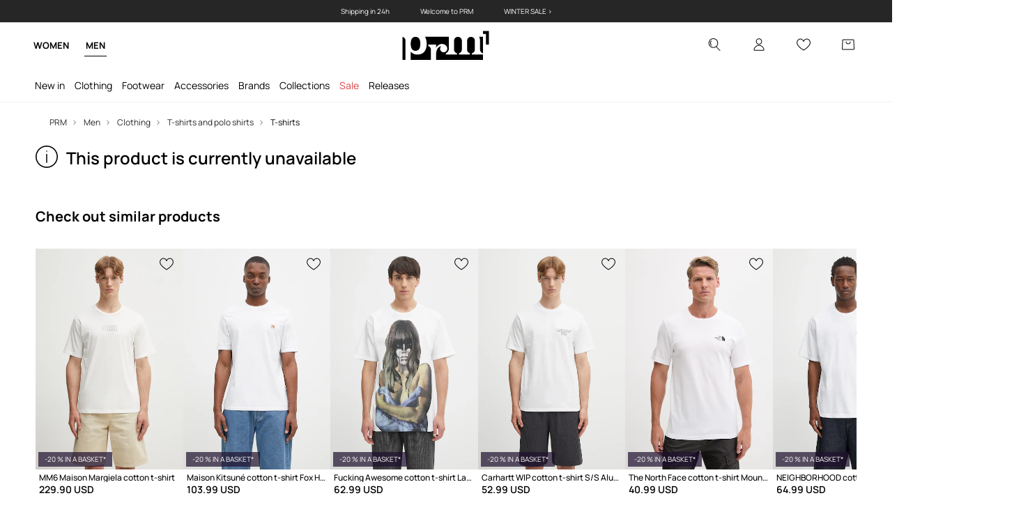

--- FILE ---
content_type: text/html; charset=utf-8
request_url: https://prm.com/us/p/billionaire-boys-club-cotton-t-shirt-serif-logo-white-color-2480
body_size: 69793
content:
<!DOCTYPE html><html lang="en" translate="no"><style type="text/css" data-used-styles="_unmatched">main { position: relative;background: #fff;padding: 30px 0;min-height: 60vh;margin: 0 auto; }@media (min-width: 48rem) {main { min-height: 100%; }}main:empty { min-height: 100vh; }@-webkit-keyframes clockwise {
  0% {
    -webkit-transform: rotate(0deg);
            transform: rotate(0deg); }
  100% {
    -webkit-transform: rotate(360deg);
            transform: rotate(360deg); } }@keyframes clockwise {
  0% {
    -webkit-transform: rotate(0deg);
            transform: rotate(0deg); }
  100% {
    -webkit-transform: rotate(360deg);
            transform: rotate(360deg); } }@-webkit-keyframes donut-rotate {
  0% {
    -webkit-transform: rotate(0);
            transform: rotate(0); }
  50% {
    -webkit-transform: rotate(-140deg);
            transform: rotate(-140deg); }
  100% {
    -webkit-transform: rotate(0);
            transform: rotate(0); } }@keyframes donut-rotate {
  0% {
    -webkit-transform: rotate(0);
            transform: rotate(0); }
  50% {
    -webkit-transform: rotate(-140deg);
            transform: rotate(-140deg); }
  100% {
    -webkit-transform: rotate(0);
            transform: rotate(0); } }@keyframes MobileAppPromotionWidget__fadeIn__wpIFZ{from{opacity:0;transform:translateY(10px)}to{opacity:1;transform:translateY(0)}}@keyframes Router__loading__h9ThG{to{opacity:0}}@keyframes Router__loadingTopBar__diOn7{to{width:100vw}}@keyframes NewLoader__rotation__2nGha{0%{transform:rotate(0deg)}100%{transform:rotate(360deg)}}@-moz-document url-prefix(){.FullCart__backBox__w8XCF:before{display:inline-block}}h1,h2,h3 { font-weight: 600;color: #000; }h1 { font-size: 1.25rem; }@media (min-width: 75rem) {h1 { font-size: 1.5rem; }}h2 { font-size: 1.125rem; }@media (min-width: 75rem) {h2 { font-size: 1.25rem; }}h3 { font-size: 1.125rem; }@media (min-width: 75rem) {h3 { font-size: 1.25rem; }}h4,h5,h6 { margin: 0;font-weight: 600; }h4 { font-size: 1rem;color: #000; }@media (min-width: 75rem) {h4 { font-size: 1.125rem; }}h5 { font-size: .875rem;color: #000; }@media (min-width: 75rem) {h5 { font-size: 1rem; }}h6 { font-size: .875rem;color: #000; }@keyframes BannerAreaSlider__progressBar__npSIo{0%{width:0}25%{width:25%}50%{width:50%}75%{width:75%}100%{width:100%}}@keyframes CookiesConsentPopUp__cookie-fade-in__4KGhp{from{transform:translateY(100%)}to{transform:translateY(0)}}@-moz-document url-prefix(){.FullCart__backBox__emCLZ:before{display:inline-block}}@keyframes PageRowsTemplate__progressBar__eL6nD{0%{width:0}25%{width:25%}50%{width:50%}75%{width:75%}100%{width:100%}}@keyframes PageRowsTemplate__progressBar__eL6nD{0%{width:0}25%{width:25%}50%{width:50%}75%{width:75%}100%{width:100%}}</style><head><meta charSet="utf-8"/><meta name="viewport" content="width=device-width, initial-scale=1, shrink-to-fit=no"/><link rel="preload" as="image" href="https://cdn.ans-media.com/assets/front/multi/static/images/logoPrm_black.svg?v=2" crossorigin=""/><meta property="al:web:should_fallback" content="false"/><meta property="og:type" content="website"/><link rel="apple-touch-icon" sizes="57x57" href="/us/prm/apple-icon-57x57_v4.png"/><link rel="apple-touch-icon" sizes="60x60" href="/us/prm/apple-icon-60x60_v4.png"/><link rel="apple-touch-icon" sizes="72x72" href="/us/prm/apple-icon-72x72_v4.png"/><link rel="apple-touch-icon" sizes="76x76" href="/us/prm/apple-icon-76x76_v4.png"/><link rel="apple-touch-icon" sizes="114x114" href="/us/prm/apple-icon-114x114_v4.png"/><link rel="apple-touch-icon" sizes="120x120" href="/us/prm/apple-icon-120x120_v4.png"/><link rel="apple-touch-icon" sizes="144x144" href="/us/prm/apple-icon-144x144_v4.png"/><link rel="apple-touch-icon" sizes="152x152" href="/us/prm/apple-icon-152x152_v4.png"/><link rel="apple-touch-icon" sizes="180x180" href="/us/prm/apple-icon-180x180_v4.png"/><link rel="icon" type="image/png" sizes="192x192" href="/us/prm/android-icon-192x192_v4.png"/><link rel="icon" type="image/png" sizes="32x32" href="/us/prm/favicon-32x32_v4.png"/><link rel="icon" type="image/png" sizes="96x96" href="/us/prm/favicon-96x96_v4.png"/><link rel="icon" type="image/png" sizes="16x16" href="/us/prm/favicon-16x16_v4.png"/><link rel="manifest" href="/us/prm/manifest.json "/><meta name="msapplication-TileColor" content="#ffffff"/><meta name="msapplication-TileImage" content="/us/prm/ms-icon-144x144_v4.png"/><meta name="theme-color" content="#ffffff"/><link rel="preconnect" href="https://prm.com/us" crossorigin="anonymous"/><link rel="preconnect" href="https://img2.ans-media.com" crossorigin="use-credentials"/><link rel="preconnect" href="https://www.googletagmanager.com"/><link rel="preconnect" href="https://analytics.prm.com"/><link rel="preconnect" href="https://cdn.luigisbox.tech"/><title>Billionaire Boys Club cotton t-shirt Serif Logo white color at PRM US</title><meta property="og:title" content="Billionaire Boys Club cotton t-shirt Serif Logo white color at PRM US"/><meta name="description" content="Billionaire Boys Club cotton t-shirt Serif Logo white color buy on PRM and look special! Order today! Free delivery for orders over $200!"/><meta name="robots" content="all"/><meta property="og:image" content="https://img2.ans-media.com/i/542x813/AA00-TSM143-00X_F1.jpg?v=1683717521"/><base href="https://prm.com"/><script>window.config = {"ENABLE_COMPILER":false,"APP_VERSION":"16.19.1","APP_NAME":"front-ans","LOCALE":"en_US","SHOP_ID":"PUS","BASENAME":"/us","OTHER_SUPPORTED_LOCALES":"{\"locales\": []}","IMG_APP_URL":"https://img2.ans-media.com","VIDEO_APP_URL":"https://img2.ans-media.com","STORAGE_APP_URL":"https://cdn.ans-media.com/assets/front","API_URL":"https://prm.com/us","LUIGIS_API_URL":"https://live.luigisbox.tech","LUIGIS_CDN_URL":"https://cdn.luigisbox.tech","GTM_ID":"GTM-K4FN578","GTM_SRC":"https://analytics.prm.com","HEUREKA_BADGE_ENABLED":false,"HEUREKA_SCRIPT_ENABLED":false,"NEW_PRODUCT_CARD_ENABLED":false,"NEW_PRODUCT_CARD_DESCRIPTION_ENABLED":false,"ADDITIONAL_INFO_ON_PRODUCT_CARD_ENABLED":false,"ACCOUNT_DELIVERY_ADDRESSES_ENABLED":true,"INTERNAL_SIMILAR_PRODUCTS_ENABLED":true,"AVAILABLE_MARKET_LANGUAGES":"[{\"id\":1,\"lang\":\"bg_BG\",\"label\":\"BG\",\"url\":\"https://prm.com/bg\"},{\"id\":2,\"lang\":\"cs_CZ\",\"label\":\"CZ\",\"url\":\"https://prm.com/cz\"},{\"id\":3,\"lang\":\"en_GB\",\"label\":\"EU\",\"url\":\"https://prm.com/eu\"},{\"id\":4,\"lang\":\"el_GR\",\"label\":\"GR\",\"url\":\"https://prm.com/gr\"},{\"id\":5,\"lang\":\"hr_HR\",\"label\":\"HR\",\"url\":\"https://prm.com/hr\"},{\"id\":6,\"lang\":\"it_IT\",\"label\":\"IT\",\"url\":\"https://prm.com/it\"},{\"id\":7,\"lang\":\"pl_PL\",\"label\":\"PL\",\"url\":\"https://prm.com/pl\"},{\"id\":8,\"lang\":\"ro_RO\",\"label\":\"RO\",\"url\":\"https://prm.com/ro\"},{\"id\":9,\"lang\":\"sk_SK\",\"label\":\"SK\",\"url\":\"https://prm.com/sk\"},{\"id\":10,\"lang\":\"uk_UA\",\"label\":\"UA\",\"url\":\"https://prm.com/ua\"},{\"id\":11,\"lang\":\"ru_UA\",\"label\":\"UA(RU)\",\"url\":\"https://prm.com/ua/ru\"},{\"id\":12,\"lang\":\"en_US\",\"label\":\"US\",\"url\":\"https://prm.com/us\"}]","PROGRESS_BAR_INDICATOR_ENABLED":false,"AC_HISTORY_ENABLED":true,"AC_ENABLED":false,"LUIGIS_SCRIPT_ENABLED":true,"SHOW_DUTY_INFO":true,"SHOW_PRODUCT_CARD_DETAILS_ATTRIBUTES":false,"MPULSE_SCRIPT_API_KEY":"","MPULSE_DATALAYER_ENABLED":true,"LUIGIS_TRACKER_ID":"{\"en_US\": \"104894-419197\"}","TRUST_MATE_SCRIPT_ID":"{\"en_US\": \"f36edb20-64fd-44f0-8fee-abd4db9a2ad8\"}","OMIT_LANGUAGES":"[]","LOGO_URL":"/","SITEMAP_LINK_ENABLED":true,"OUTFITS_ENABLED":false,"EXTRA_META_TAG":false,"NEWSLETTER_POPUP_MIN_ROUTES_VISITED":2,"SALOON_LOCALIZATION_ENABLED":true,"SALOON_AVAILABILITY_CHECKER_ENABLED":false,"COOKIES_MANDATORY_BUTTON_ON_POPUP_ENABLED":true,"APP_WIDGET_ENABLED":false,"INSIGHT_APP_SEC_VALIDATION_CONTENT":"","SEND_ADDITIONAL_X_JWT_TOKEN":false,"ONE_PAGE_CHECKOUT_COUNTRY_SELECT_ENABLED":false,"ACCOUNT_QR_CODE_ENABLED":false,"IS_IMAGE_SUFFIX_DISABLED":true,"PRICE_GUIDE_LINK_ENABLED":false,"FREE_RETURN_BENEFIT_ENABLED":false,"MY_ACCOUNT_TERMS_TAB_ENABLED":false,"BRAZE_API_KEY":"6f230a84-36d1-4838-8995-1f419cd64ea3","BRAZE_BASE_URL":"sdk.fra-02.braze.eu","BRAZE_CONTENT_CARDS_ENABLED":false,"CHATBOT_DIXA_MESSENGER_TOKEN":"9e0ab92259cb46e0bc7ea98e4e5b2c8c","CI":false,"NODE_ENV":"production","NODE_PATH":"","PUBLIC_URL":"","ASSETS_URL":"https://cdn.ans-media.com/assets/front/multi","ENABLE_TEST_UTILS":true,"REMOVE_SOURCEMAPS_AFTER_BUILD":false,"GENERATE_SOURCEMAP":false,"BUILD_SPEED_MEASURE_SSR":false,"BUILD_SPEED_MEASURE_CLIENT":false,"NEW_WEBPACK_LOADERS":false,"ENVIRONMENT":"production","SENTRY_ENABLED":false,"SENTRY_DSN":"https://13977845708ab41dd48a1a6388cd82e6@sentry.softwear.co/3","SENTRY_SSR_DNS":"https://13977845708ab41dd48a1a6388cd82e6@sentry.softwear.co/3","SENTRY_PERFORMANCE_ENABLED":false,"SENTRY_CLIENT_SAMPLE_RATE":"1","SENTRY_SERVER_SAMPLE_RATE":"1","SENTRY_PERFORMANCE_SAMPLE_RATE":"0.01","SENTRY_REPLAY_ENABLED":false,"SENTRY_REPLAY_SAMPLE_RATE":0,"SENTRY_REPLAY_ERROR_SAMPLE_RATE":1,"SENTRY_SERVER_PROFILING_SAMPLE_RATE":0.1,"SENTRY_SERVER_JS_PROFILING_ENABLED":false,"SENTRY_BROWSER_PROFILING_ENABLED":false,"SENTRY_BROWSER_PROFILING_SAMPLE_RATE":0.1,"SENTRY_SOURCEMAPS_AUTH_TOKEN":"","SENTRY_TESTS_URLS_ENABLED":false,"SSR_REQUEST_THROTTLE_MIN":"0.2","SSR_QUEUE_LIMIT":"12","SSR_MEM_CLEAN_TIME":"10000","SSR_HTTP_TIMEOUT":"7000","SSR_FETCH_ASYNC_TIMEOUT":"9000","SSR_EXPRESS_TIMEOUT":"10000","SSR_FILTER_CONSOLE":false,"SSR_SKIP_RENDERING_RESTRICTED_PAGES":true,"SSR_RELOAD_BUNDLES_ON_REQUEST":false,"SSR_ENABLE_COMPRESSION":false,"SSR_HTTP_ERROR_CODE":500,"SSR_API_PROXY_URL":"","SSR_SIMPLE_LOGGER":false,"SSR_DISABLE_ADDITIONAL_CATEGORIES_RENDER_FOR_CRAWLER":false,"SSR_CACHE_HEADERS":false,"LUIGIS_WISHLIST_RECOMMENDATION_TYPE":"NONE","LUIGIS_CART_RECOMMENDATION_TYPE":"","LUIGIS_PRODUCT_PAGE_RECOMMENDATION_TYPE":"","LUIGIS_RECOMMENDATION_USER_GROUP_TYPE":"employeeEcom","LUIGIS_RECOMMENDATION_USER_GROUP_TYPES":"[]","LUIGIS_RECOMMENDATION_CLIPBOARD_BOTTOM_POSITION":false,"BUNDLE_ANALYZER_ENABLED":false,"WDYR_ENABLED":false,"SSR_LOG_REQUESTS":false,"SSR_SERVER_STATIC_FILES":false,"REPORT_WEB_VITALS":false,"CWV_REPORTER_URL":"","CWV_REPORTER_SECRET":"","CWV_REPORTER_MIN_CLS":0.03,"OSM_DEFAULT_LOCATION_LAT":"38.9072","OSM_DEFAULT_LOCATION_LONG":"-77.0369","OSM_DEFAULT_ZOOM":"15","OSM_MIN_ZOOM":3,"OSM_SEARCH_LANG":"EN","OSM_MEDICINE_PICKUP_POINT_DEFAULT_ZOOM":11,"RECAPTCHA_KEY":"6LcaXzkpAAAAAEkz3RlsyXkSLgBX3PBDyDzM9Ya1","ENABLED_REDUX_DEVTOOLS":false,"TRACKING_IMAGE_ENABLED":true,"DISABLE_AXIOS_CACHE_FOR_ACCEPTANCE_TESTS":false,"TANSTACK_QUERY_DEVTOOLS_ENABLED":false,"GOOGLE_PLAY_FOOTER_URL":"","GOOGLE_PLAY_MOBILE_WIDGET_URL":"","APP_STORE_FOOTER_URL":"","APP_STORE_MOBILE_WIDGET_URL":"","MED_GOOGLE_PLAY_FOOTER_URL":"","MED_APP_STORE_FOOTER_URL":"","MOBILE_APP_PROMOTION_WIDGET_URL":"","REFRESH_COOKIES_CONSENT_DATE":"","PAYMENT_ENV":"PRODUCTION","APPLE_PAY_MERCHANT_ID":"","GOOGLE_PAY_MERCHANT_ID":"BCR2DN4T7WEZNKZG","EXCHANGE_CURRENCY":"","EXCHANGE_CURRENCY_LABEL":"","ANS_API_PATTERN":"","MED_API_PATTERN":"","PRM_API_PATTERN":"","RLS_API_PATTERN":"","LOCAL_DEVELOPMENT":false,"LANG":"en_US"}</script><style>
              @font-face {
      font-family: 'Manrope';
      font-style: normal;
      font-weight: 200;
      font-display: swap;
      src: url(https://fonts.gstatic.com/s/manrope/v15/xn7gYHE41ni1AdIRggqxSuXd.woff2) format('woff2');
      unicode-range: U+0460-052F, U+1C80-1C88, U+20B4, U+2DE0-2DFF, U+A640-A69F, U+FE2E-FE2F;
    }
    @font-face {
      font-family: 'Manrope';
      font-style: normal;
      font-weight: 200;
      font-display: swap;
      src: url(https://fonts.gstatic.com/s/manrope/v15/xn7gYHE41ni1AdIRggOxSuXd.woff2) format('woff2');
      unicode-range: U+0301, U+0400-045F, U+0490-0491, U+04B0-04B1, U+2116;
    }
    @font-face {
      font-family: 'Manrope';
      font-style: normal;
      font-weight: 200;
      font-display: swap;
      src: url(https://fonts.gstatic.com/s/manrope/v15/xn7gYHE41ni1AdIRggSxSuXd.woff2) format('woff2');
      unicode-range: U+0370-03FF;
    }
    @font-face {
      font-family: 'Manrope';
      font-style: normal;
      font-weight: 200;
      font-display: swap;
      src: url(https://fonts.gstatic.com/s/manrope/v15/xn7gYHE41ni1AdIRggixSuXd.woff2) format('woff2');
      unicode-range: U+0102-0103, U+0110-0111, U+0128-0129, U+0168-0169, U+01A0-01A1, U+01AF-01B0, U+0300-0301, U+0303-0304, U+0308-0309, U+0323, U+0329, U+1EA0-1EF9, U+20AB;
    }
    @font-face {
      font-family: 'Manrope';
      font-style: normal;
      font-weight: 200;
      font-display: swap;
      src: url(https://fonts.gstatic.com/s/manrope/v15/xn7gYHE41ni1AdIRggmxSuXd.woff2) format('woff2');
      unicode-range: U+0100-02AF, U+0304, U+0308, U+0329, U+1E00-1E9F, U+1EF2-1EFF, U+2020, U+20A0-20AB, U+20AD-20CF, U+2113, U+2C60-2C7F, U+A720-A7FF;
    }
    @font-face {
      font-family: 'Manrope';
      font-style: normal;
      font-weight: 200;
      font-display: swap;
      src: url(https://fonts.gstatic.com/s/manrope/v15/xn7gYHE41ni1AdIRggexSg.woff2) format('woff2');
      unicode-range: U+0000-00FF, U+0131, U+0152-0153, U+02BB-02BC, U+02C6, U+02DA, U+02DC, U+0304, U+0308, U+0329, U+2000-206F, U+2074, U+20AC, U+2122, U+2191, U+2193, U+2212, U+2215, U+FEFF, U+FFFD;
    }
    @font-face {
      font-family: 'Manrope';
      font-style: normal;
      font-weight: 300;
      font-display: swap;
      src: url(https://fonts.gstatic.com/s/manrope/v15/xn7gYHE41ni1AdIRggqxSuXd.woff2) format('woff2');
      unicode-range: U+0460-052F, U+1C80-1C88, U+20B4, U+2DE0-2DFF, U+A640-A69F, U+FE2E-FE2F;
    }
    @font-face {
      font-family: 'Manrope';
      font-style: normal;
      font-weight: 300;
      font-display: swap;
      src: url(https://fonts.gstatic.com/s/manrope/v15/xn7gYHE41ni1AdIRggOxSuXd.woff2) format('woff2');
      unicode-range: U+0301, U+0400-045F, U+0490-0491, U+04B0-04B1, U+2116;
    }
    @font-face {
      font-family: 'Manrope';
      font-style: normal;
      font-weight: 300;
      font-display: swap;
      src: url(https://fonts.gstatic.com/s/manrope/v15/xn7gYHE41ni1AdIRggSxSuXd.woff2) format('woff2');
      unicode-range: U+0370-03FF;
    }
    @font-face {
      font-family: 'Manrope';
      font-style: normal;
      font-weight: 300;
      font-display: swap;
      src: url(https://fonts.gstatic.com/s/manrope/v15/xn7gYHE41ni1AdIRggixSuXd.woff2) format('woff2');
      unicode-range: U+0102-0103, U+0110-0111, U+0128-0129, U+0168-0169, U+01A0-01A1, U+01AF-01B0, U+0300-0301, U+0303-0304, U+0308-0309, U+0323, U+0329, U+1EA0-1EF9, U+20AB;
    }
    @font-face {
      font-family: 'Manrope';
      font-style: normal;
      font-weight: 300;
      font-display: swap;
      src: url(https://fonts.gstatic.com/s/manrope/v15/xn7gYHE41ni1AdIRggmxSuXd.woff2) format('woff2');
      unicode-range: U+0100-02AF, U+0304, U+0308, U+0329, U+1E00-1E9F, U+1EF2-1EFF, U+2020, U+20A0-20AB, U+20AD-20CF, U+2113, U+2C60-2C7F, U+A720-A7FF;
    }
    @font-face {
      font-family: 'Manrope';
      font-style: normal;
      font-weight: 300;
      font-display: swap;
      src: url(https://fonts.gstatic.com/s/manrope/v15/xn7gYHE41ni1AdIRggexSg.woff2) format('woff2');
      unicode-range: U+0000-00FF, U+0131, U+0152-0153, U+02BB-02BC, U+02C6, U+02DA, U+02DC, U+0304, U+0308, U+0329, U+2000-206F, U+2074, U+20AC, U+2122, U+2191, U+2193, U+2212, U+2215, U+FEFF, U+FFFD;
    }
    @font-face {
      font-family: 'Manrope';
      font-style: normal;
      font-weight: 400;
      font-display: swap;
      src: url(https://fonts.gstatic.com/s/manrope/v15/xn7gYHE41ni1AdIRggqxSuXd.woff2) format('woff2');
      unicode-range: U+0460-052F, U+1C80-1C88, U+20B4, U+2DE0-2DFF, U+A640-A69F, U+FE2E-FE2F;
    }
    @font-face {
      font-family: 'Manrope';
      font-style: normal;
      font-weight: 400;
      font-display: swap;
      src: url(https://fonts.gstatic.com/s/manrope/v15/xn7gYHE41ni1AdIRggOxSuXd.woff2) format('woff2');
      unicode-range: U+0301, U+0400-045F, U+0490-0491, U+04B0-04B1, U+2116;
    }
    @font-face {
      font-family: 'Manrope';
      font-style: normal;
      font-weight: 400;
      font-display: swap;
      src: url(https://fonts.gstatic.com/s/manrope/v15/xn7gYHE41ni1AdIRggSxSuXd.woff2) format('woff2');
      unicode-range: U+0370-03FF;
    }
    @font-face {
      font-family: 'Manrope';
      font-style: normal;
      font-weight: 400;
      font-display: swap;
      src: url(https://fonts.gstatic.com/s/manrope/v15/xn7gYHE41ni1AdIRggixSuXd.woff2) format('woff2');
      unicode-range: U+0102-0103, U+0110-0111, U+0128-0129, U+0168-0169, U+01A0-01A1, U+01AF-01B0, U+0300-0301, U+0303-0304, U+0308-0309, U+0323, U+0329, U+1EA0-1EF9, U+20AB;
    }
    @font-face {
      font-family: 'Manrope';
      font-style: normal;
      font-weight: 400;
      font-display: swap;
      src: url(https://fonts.gstatic.com/s/manrope/v15/xn7gYHE41ni1AdIRggmxSuXd.woff2) format('woff2');
      unicode-range: U+0100-02AF, U+0304, U+0308, U+0329, U+1E00-1E9F, U+1EF2-1EFF, U+2020, U+20A0-20AB, U+20AD-20CF, U+2113, U+2C60-2C7F, U+A720-A7FF;
    }
    @font-face {
      font-family: 'Manrope';
      font-style: normal;
      font-weight: 400;
      font-display: swap;
      src: url(https://fonts.gstatic.com/s/manrope/v15/xn7gYHE41ni1AdIRggexSg.woff2) format('woff2');
      unicode-range: U+0000-00FF, U+0131, U+0152-0153, U+02BB-02BC, U+02C6, U+02DA, U+02DC, U+0304, U+0308, U+0329, U+2000-206F, U+2074, U+20AC, U+2122, U+2191, U+2193, U+2212, U+2215, U+FEFF, U+FFFD;
    }
    @font-face {
      font-family: 'Manrope';
      font-style: normal;
      font-weight: 500;
      font-display: swap;
      src: url(https://fonts.gstatic.com/s/manrope/v15/xn7gYHE41ni1AdIRggqxSuXd.woff2) format('woff2');
      unicode-range: U+0460-052F, U+1C80-1C88, U+20B4, U+2DE0-2DFF, U+A640-A69F, U+FE2E-FE2F;
    }
    @font-face {
      font-family: 'Manrope';
      font-style: normal;
      font-weight: 500;
      font-display: swap;
      src: url(https://fonts.gstatic.com/s/manrope/v15/xn7gYHE41ni1AdIRggOxSuXd.woff2) format('woff2');
      unicode-range: U+0301, U+0400-045F, U+0490-0491, U+04B0-04B1, U+2116;
    }
    @font-face {
      font-family: 'Manrope';
      font-style: normal;
      font-weight: 500;
      font-display: swap;
      src: url(https://fonts.gstatic.com/s/manrope/v15/xn7gYHE41ni1AdIRggSxSuXd.woff2) format('woff2');
      unicode-range: U+0370-03FF;
    }
    @font-face {
      font-family: 'Manrope';
      font-style: normal;
      font-weight: 500;
      font-display: swap;
      src: url(https://fonts.gstatic.com/s/manrope/v15/xn7gYHE41ni1AdIRggixSuXd.woff2) format('woff2');
      unicode-range: U+0102-0103, U+0110-0111, U+0128-0129, U+0168-0169, U+01A0-01A1, U+01AF-01B0, U+0300-0301, U+0303-0304, U+0308-0309, U+0323, U+0329, U+1EA0-1EF9, U+20AB;
    }
    @font-face {
      font-family: 'Manrope';
      font-style: normal;
      font-weight: 500;
      font-display: swap;
      src: url(https://fonts.gstatic.com/s/manrope/v15/xn7gYHE41ni1AdIRggmxSuXd.woff2) format('woff2');
      unicode-range: U+0100-02AF, U+0304, U+0308, U+0329, U+1E00-1E9F, U+1EF2-1EFF, U+2020, U+20A0-20AB, U+20AD-20CF, U+2113, U+2C60-2C7F, U+A720-A7FF;
    }
    @font-face {
      font-family: 'Manrope';
      font-style: normal;
      font-weight: 500;
      font-display: swap;
      src: url(https://fonts.gstatic.com/s/manrope/v15/xn7gYHE41ni1AdIRggexSg.woff2) format('woff2');
      unicode-range: U+0000-00FF, U+0131, U+0152-0153, U+02BB-02BC, U+02C6, U+02DA, U+02DC, U+0304, U+0308, U+0329, U+2000-206F, U+2074, U+20AC, U+2122, U+2191, U+2193, U+2212, U+2215, U+FEFF, U+FFFD;
    }
    @font-face {
      font-family: 'Manrope';
      font-style: normal;
      font-weight: 600;
      font-display: swap;
      src: url(https://fonts.gstatic.com/s/manrope/v15/xn7gYHE41ni1AdIRggqxSuXd.woff2) format('woff2');
      unicode-range: U+0460-052F, U+1C80-1C88, U+20B4, U+2DE0-2DFF, U+A640-A69F, U+FE2E-FE2F;
    }
    @font-face {
      font-family: 'Manrope';
      font-style: normal;
      font-weight: 600;
      font-display: swap;
      src: url(https://fonts.gstatic.com/s/manrope/v15/xn7gYHE41ni1AdIRggOxSuXd.woff2) format('woff2');
      unicode-range: U+0301, U+0400-045F, U+0490-0491, U+04B0-04B1, U+2116;
    }
    @font-face {
      font-family: 'Manrope';
      font-style: normal;
      font-weight: 600;
      font-display: swap;
      src: url(https://fonts.gstatic.com/s/manrope/v15/xn7gYHE41ni1AdIRggSxSuXd.woff2) format('woff2');
      unicode-range: U+0370-03FF;
    }
    @font-face {
      font-family: 'Manrope';
      font-style: normal;
      font-weight: 600;
      font-display: swap;
      src: url(https://fonts.gstatic.com/s/manrope/v15/xn7gYHE41ni1AdIRggixSuXd.woff2) format('woff2');
      unicode-range: U+0102-0103, U+0110-0111, U+0128-0129, U+0168-0169, U+01A0-01A1, U+01AF-01B0, U+0300-0301, U+0303-0304, U+0308-0309, U+0323, U+0329, U+1EA0-1EF9, U+20AB;
    }
    @font-face {
      font-family: 'Manrope';
      font-style: normal;
      font-weight: 600;
      font-display: swap;
      src: url(https://fonts.gstatic.com/s/manrope/v15/xn7gYHE41ni1AdIRggmxSuXd.woff2) format('woff2');
      unicode-range: U+0100-02AF, U+0304, U+0308, U+0329, U+1E00-1E9F, U+1EF2-1EFF, U+2020, U+20A0-20AB, U+20AD-20CF, U+2113, U+2C60-2C7F, U+A720-A7FF;
    }
    @font-face {
      font-family: 'Manrope';
      font-style: normal;
      font-weight: 600;
      font-display: swap;
      src: url(https://fonts.gstatic.com/s/manrope/v15/xn7gYHE41ni1AdIRggexSg.woff2) format('woff2');
      unicode-range: U+0000-00FF, U+0131, U+0152-0153, U+02BB-02BC, U+02C6, U+02DA, U+02DC, U+0304, U+0308, U+0329, U+2000-206F, U+2074, U+20AC, U+2122, U+2191, U+2193, U+2212, U+2215, U+FEFF, U+FFFD;
    }
    @font-face {
      font-family: 'Manrope';
      font-style: normal;
      font-weight: 700;
      font-display: swap;
      src: url(https://fonts.gstatic.com/s/manrope/v15/xn7gYHE41ni1AdIRggqxSuXd.woff2) format('woff2');
      unicode-range: U+0460-052F, U+1C80-1C88, U+20B4, U+2DE0-2DFF, U+A640-A69F, U+FE2E-FE2F;
    }
    @font-face {
      font-family: 'Manrope';
      font-style: normal;
      font-weight: 700;
      font-display: swap;
      src: url(https://fonts.gstatic.com/s/manrope/v15/xn7gYHE41ni1AdIRggOxSuXd.woff2) format('woff2');
      unicode-range: U+0301, U+0400-045F, U+0490-0491, U+04B0-04B1, U+2116;
    }
    @font-face {
      font-family: 'Manrope';
      font-style: normal;
      font-weight: 700;
      font-display: swap;
      src: url(https://fonts.gstatic.com/s/manrope/v15/xn7gYHE41ni1AdIRggSxSuXd.woff2) format('woff2');
      unicode-range: U+0370-03FF;
    }
    @font-face {
      font-family: 'Manrope';
      font-style: normal;
      font-weight: 700;
      font-display: swap;
      src: url(https://fonts.gstatic.com/s/manrope/v15/xn7gYHE41ni1AdIRggixSuXd.woff2) format('woff2');
      unicode-range: U+0102-0103, U+0110-0111, U+0128-0129, U+0168-0169, U+01A0-01A1, U+01AF-01B0, U+0300-0301, U+0303-0304, U+0308-0309, U+0323, U+0329, U+1EA0-1EF9, U+20AB;
    }
    @font-face {
      font-family: 'Manrope';
      font-style: normal;
      font-weight: 700;
      font-display: swap;
      src: url(https://fonts.gstatic.com/s/manrope/v15/xn7gYHE41ni1AdIRggmxSuXd.woff2) format('woff2');
      unicode-range: U+0100-02AF, U+0304, U+0308, U+0329, U+1E00-1E9F, U+1EF2-1EFF, U+2020, U+20A0-20AB, U+20AD-20CF, U+2113, U+2C60-2C7F, U+A720-A7FF;
    }
    @font-face {
      font-family: 'Manrope';
      font-style: normal;
      font-weight: 700;
      font-display: swap;
      src: url(https://fonts.gstatic.com/s/manrope/v15/xn7gYHE41ni1AdIRggexSg.woff2) format('woff2');
      unicode-range: U+0000-00FF, U+0131, U+0152-0153, U+02BB-02BC, U+02C6, U+02DA, U+02DC, U+0304, U+0308, U+0329, U+2000-206F, U+2074, U+20AC, U+2122, U+2191, U+2193, U+2212, U+2215, U+FEFF, U+FFFD;
    }
    @font-face {
      font-family: 'Manrope';
      font-style: normal;
      font-weight: 800;
      font-display: swap;
      src: url(https://fonts.gstatic.com/s/manrope/v15/xn7gYHE41ni1AdIRggqxSuXd.woff2) format('woff2');
      unicode-range: U+0460-052F, U+1C80-1C88, U+20B4, U+2DE0-2DFF, U+A640-A69F, U+FE2E-FE2F;
    }
    @font-face {
      font-family: 'Manrope';
      font-style: normal;
      font-weight: 800;
      font-display: swap;
      src: url(https://fonts.gstatic.com/s/manrope/v15/xn7gYHE41ni1AdIRggOxSuXd.woff2) format('woff2');
      unicode-range: U+0301, U+0400-045F, U+0490-0491, U+04B0-04B1, U+2116;
    }
    @font-face {
      font-family: 'Manrope';
      font-style: normal;
      font-weight: 800;
      font-display: swap;
      src: url(https://fonts.gstatic.com/s/manrope/v15/xn7gYHE41ni1AdIRggSxSuXd.woff2) format('woff2');
      unicode-range: U+0370-03FF;
    }
    @font-face {
      font-family: 'Manrope';
      font-style: normal;
      font-weight: 800;
      font-display: swap;
      src: url(https://fonts.gstatic.com/s/manrope/v15/xn7gYHE41ni1AdIRggixSuXd.woff2) format('woff2');
      unicode-range: U+0102-0103, U+0110-0111, U+0128-0129, U+0168-0169, U+01A0-01A1, U+01AF-01B0, U+0300-0301, U+0303-0304, U+0308-0309, U+0323, U+0329, U+1EA0-1EF9, U+20AB;
    }
    @font-face {
      font-family: 'Manrope';
      font-style: normal;
      font-weight: 800;
      font-display: swap;
      src: url(https://fonts.gstatic.com/s/manrope/v15/xn7gYHE41ni1AdIRggmxSuXd.woff2) format('woff2');
      unicode-range: U+0100-02AF, U+0304, U+0308, U+0329, U+1E00-1E9F, U+1EF2-1EFF, U+2020, U+20A0-20AB, U+20AD-20CF, U+2113, U+2C60-2C7F, U+A720-A7FF;
    }
    @font-face {
      font-family: 'Manrope';
      font-style: normal;
      font-weight: 800;
      font-display: swap;
      src: url(https://fonts.gstatic.com/s/manrope/v15/xn7gYHE41ni1AdIRggexSg.woff2) format('woff2');
      unicode-range: U+0000-00FF, U+0131, U+0152-0153, U+02BB-02BC, U+02C6, U+02DA, U+02DC, U+0304, U+0308, U+0329, U+2000-206F, U+2074, U+20AC, U+2122, U+2191, U+2193, U+2212, U+2215, U+FEFF, U+FFFD;
    }

              @font-face {
        font-family: 'Nib Pro';
        font-style: bold;
        font-weight: 700;
        font-display: swap;
        src: url(https://cdn.ans-media.com/assets/front/fonts/NibPro-Bold.woff2) format('woff2');
    }
    @font-face {
        font-family: 'Nib Pro';
        font-style: regular;
        font-weight: 400;
        font-display: swap;
        src: url(https://cdn.ans-media.com/assets/front/fonts/NibPro-Regular.woff2) format('woff2');
    }

              @font-face {
        font-family: 'roobert';
        font-style: medium;
        font-weight: 700;
        font-display: swap;
        src: url(https://cdn.ans-media.com/assets/front/fonts/Roobert-Medium.woff2) format('woff2');
    }
</style><script type="text/javascript">
    if ('serviceWorker' in navigator) {
      navigator.serviceWorker.register('/service-worker.js');
    }
  </script><link as="style" rel="stylesheet" href="https://cdn.ans-media.com/assets/front/multi/static/css/prm-16.19.1-v3.css" integrity="sha256-mdyleNocaMHcgTb1zVj1I+KBHQHAnl9Y2v18ZhMpgwE= sha384-HG0s+LfePICtTM6UP+j5e7GpSVUnXH9U8K2J9EwoIHNopMt1MMWlJ0eK7mUyW8Mp sha512-tS4zmmrQn3/KVw+TRJ7J/uO8OEeo9A6H6YKH/bdnG2fJHbtnzrTPlFN/cAf+kQ6aAvgGH4lNdGrlRbk3aca25Q==" crossorigin="anonymous"/><style type="text/css" data-used-styles="45066.f1c632b7c61e7ea17817-v3.css,62735.ff44646f68148c5b13b4-v3.css,PrmHeaderDefault.1480da9f12bfb05051e7-v3.css,PrmHeaderSimplified.1480da9f12bfb05051e7-v3.css,PrmStyledHeaderWrapper.1480da9f12bfb05051e7-v3.css">.CategoriesSection__menu__tSD1u { display: block; }.CategoriesSection__menuMainSection__\+FwRm { list-style: none;padding: 0;margin: 0; }.CategoriesSection__menuListItem__J5W-T { display: inline-block;margin: 17px 10px; }@media (min-width: 75rem) {.CategoriesSection__menuListItem__J5W-T { margin: 17px 0; }}.TopBarStyles__topBar__AfyOd { background: #262626;height: 32px; }.TopBarStyles__topBarLabel__j8N0D { font-weight: 400;color: #fff;font-size: .625rem;line-height: .875rem; }@media (min-width: 75rem) {.TopBarStyles__topBarItem__7A1Ar { margin: 0 22px; }}.SkipContentButton__skipContentButton__FA43m { position: absolute;top: 120px;z-index: 20;margin: 0 16px;left: -9999px;overflow: hidden; }@media (min-width: 75rem) {.SkipContentButton__skipContentButton__FA43m { margin: 0 32px;top: 141px; }}.SkipContentButton__skipContentButton__FA43m:focus,.SkipContentButton__skipContentButton__FA43m:focus-visible { left: 0; }.Topbar__topBar__YRE7F { display: flex;position: relative;justify-content: center;align-self: center;align-items: center; }.Topbar__topBarContent__0tL7K { display: flex;flex-direction: row;align-items: center;justify-content: center;width: 100%;padding: 6px 15px; }@media (min-width: 75rem) {.Topbar__topBarContent__0tL7K { padding: 0 15px; }}.Topbar__topBarContentItem__OqRql { display: flex;flex-direction: row;justify-content: center;align-items: center;transition: none;text-decoration: none; }.Topbar__topBarContentItem__OqRql:first-child { justify-content: flex-start; }.Topbar__topBarContentItem__OqRql:last-child { justify-content: flex-end; }.Header__header__MurBH a { text-decoration: none; }@media (max-width: 74.9375rem) {.Header__headerContainer__iTP2o { padding-left: 1.25rem;padding-right: 1.25rem; }}.Header__wrapper__ugALk { transition: all .3s ease-in-out;z-index: 11; }.Header__stickyWrapper__zj4f4 { position: sticky;top: 0; }.Header__stickyWrapperFixedHeight__EweoK { height: 66px; }@media (min-width: 75rem) {.Header__stickyWrapperFixedHeight__EweoK { height: unset; }}.Header__inner__VjWRw { padding-top: 16px;background: #fff; }@media (min-width: 48rem) {.Header__inner__VjWRw { padding: 0; }}@media (min-width: 75rem) {.Header__inner__VjWRw { padding: 0;border-bottom: 1px solid #f2f2f2; }}@media (max-width: 74.9375rem) {.Header__innerMenu__2hjaL { padding: 0 10px;flex-basis: auto; }}@media (min-width: 75rem) {.Header__centerLabel__iNihv { padding-bottom: 2px; }}</style><script>window.__PRELOADED_STATE__ = {"appConfig":{"mobile":{"isInMobileView":false,"isInTabletView":false,"isMobileDevice":false,"isAndroidDevice":false,"isIOSDevice":false},"layoutConfig":{"layoutType":1},"seo":{"title":"Billionaire Boys Club cotton t-shirt Serif Logo white color at PRM US","description":"Billionaire Boys Club cotton t-shirt Serif Logo white color buy on PRM and look special! Order today! Free delivery for orders over $200!","noindex":false,"header":null,"ogImage":"https://img2.ans-media.com/i/542x813/AA00-TSM143-00X_F1.jpg?v=1683717521"},"topBanner":{"isVisible":false},"customNotifications":{"main_product_list":[],"cart":[{"title":"\u003cb\u003eSPECIAL OFFER UP TO -30% OFF!\u003c/b\u003e \u003cu\u003eCHECK\u003c/u\u003e","background":"#ad7947","url":"https://prm.com/us/s/special-offer","urlTargetBlank":true}],"contact_site":[],"help_site":[],"login_checkout":[],"login_account":[]},"appSetup":{"appSetupCompleted":true,"isCrawlerBot":true,"hasAcceptedAllCookies":false,"hasCookiePopUpOpened":false,"shouldShowCookieBar":false,"appLocationOrigin":"https://prm.com","appLocationPathname":"/us/p/billionaire-boys-club-cotton-t-shirt-serif-logo-white-color-2480","appLocationQueryParams":{},"selectedHomepage":"male","shouldShowAppWidget":true,"shouldShowPromotionBar":true,"rehydrated":false},"appUserAgent":{"isSafariBrowser":false},"responseState":{"isResponseSuccess":true,"serverHttpStatus":null,"redirectUrl":null},"global":{"scrolledBottom":false,"themeName":null}},"products":{"ware":{"list":[],"filters":[],"pagingInit":false,"isLoading":false,"isSingleColumnView":false,"searchPerformed":false,"totalCount":0,"areFavouritesProcessing":false,"pseudocategory":null,"seoCmsPage":null,"popularBrands":null,"productBrand":null,"numberOfItem":12,"seoMetaTags":{},"subcategoriesTree":null,"selectedCategoriesNames":[],"isProductListEmpty":false,"isPresalePseudo":false},"paging":{"reload":false,"category":"","page":1,"productsPerPage":80,"sort":"popularity","queryString":"","sortingProperties":[],"filters":{}}},"auth":{"isAuthenticated":null,"isRegistering":false},"favourites":{"ware":{"count":0,"isProcessing":false}},"formSchemas":{"dynamicForms":{"loadingSchemas":[],"schemas":{},"regions":{"region":"","hasRegionChanged":false}}},"notifications":{"ware":{"items":[]}},"dataLayer":{"userDetails":{"userType":""},"clipboardDataLayer":{"favouritesId":[],"isLoading":false},"pageRowsDataLayer":{"pageRowsItems":[],"sliderProducts":[],"extendedSliderProducts":[]},"productsDataLayer":{"products":[],"categories":{"pageCategory1":"","pageCategory2":"","pageCategory3":"","pageCategory4":"","pageCategory5":""},"pageType":""},"ssrDataLayer":{"dataLayersToSend":[]}}}; window.__PRELOADED_PROMISES__ = {"cache-front-ans-PUS-3.30/config-en_US:-:-":{"internal":{"giftCardEnabled":false,"investorClubEnabled":false,"referralProgramEnabled":false,"purchaseForRegisteredOnlyEnabled":false,"purchaseReturnEnabled":false,"buyTheLookEnabled":true,"productRatingEnabled":true},"integration":{"brazeEnabled":true,"luigisBoxEnabled":true,"luigisBoxRecommendationsEnabled":false},"minimalPrice":{"show":false,"showPercentageAndPriceColor":false,"displayType":null},"checkout":{"hasAbroadDelivery":false,"invoiceEnabled":false,"salesDocumentEnabled":false,"discountsOnInvoiceEnabled":true},"signIn":{"facebook":"","appleId":"","google":""},"premiumProgram":null,"success":true,"status":200},"cache-front-ans-PUS-3.30/menu-desktop-en_US:-:-":{"data":[{"label":"Women","type":"baseItem","frontId":"FEMALE","options":{"urlType":"mainPageFemale"},"items":[{"label":"New in","type":"baseItem","frontId":"NEWIN","options":{"urlType":"newInFemale"},"items":[]},{"label":"Homepage","type":"baseItem","frontId":"PROMOTION","options":{"urlType":"mainPageFemale","showOnlyOnMobile":true},"items":[]},{"label":"Clothing","slug":"women/clothing","frontId":"CLOTHES","id":3,"type":"categoryItem","options":[],"items":[{"label":"Categories","type":"categoryRoot","options":[],"items":[{"label":"Blazers","slug":"women/clothing/blazers","id":213,"type":"categoryItem","options":[],"items":[]},{"label":"Blouses","slug":"women/clothing/blouses","id":378,"type":"categoryItem","options":[],"items":[]},{"label":"Coats","slug":"women/clothing/coats","id":269,"type":"categoryItem","options":[],"items":[]},{"label":"Dresses","slug":"women/clothing/dresses","id":231,"type":"categoryItem","options":[],"items":[]},{"label":"Jackets","slug":"women/clothing/jackets","id":28,"type":"categoryItem","options":[],"items":[]},{"label":"Jeans","slug":"women/clothing/jeans","id":180,"type":"categoryItem","options":[],"items":[]},{"label":"Knitwear","slug":"women/clothing/knitwear","id":38,"type":"categoryItem","options":[],"items":[]},{"label":"Overalls","slug":"women/clothing/overalls","id":414,"type":"categoryItem","options":[],"items":[]},{"label":"Pants","slug":"women/clothing/pants","id":158,"type":"categoryItem","options":[],"items":[]},{"label":"Shirts","slug":"women/clothing/shirts","id":215,"type":"categoryItem","options":[],"items":[]},{"label":"Shorts","slug":"women/clothing/shorts","id":219,"type":"categoryItem","options":[],"items":[]},{"label":"Skirts","slug":"women/clothing/skirts","id":217,"type":"categoryItem","options":[],"items":[]},{"label":"Sweatshirts and hoodies","slug":"women/clothing/sweatshirts-and-hoodies","id":9,"type":"categoryItem","options":[],"items":[]},{"label":"Swimwear","slug":"women/clothing/swimwear","id":143,"type":"categoryItem","options":[],"items":[]},{"label":"Tops and t-shirts","slug":"women/clothing/tops-and-t-shirts","id":4,"type":"categoryItem","options":[],"items":[]},{"label":"Underwear","slug":"women/clothing/underwear","id":53,"type":"categoryItem","options":[],"items":[]},{"label":"View all","slug":"women/clothing","id":3,"type":"categoryItem","options":{"isViewAllLink":true},"items":[]}]},{"label":"Recommended","type":"recommendedSectionItem","options":[],"items":[{"label":"Asian Brands","url":"https://prm.com/us/s/asian-brands-edit/women","type":"rawUrlItem","options":{"targetBlank":false},"items":[]},{"label":"Denim","url":"https://prm.com/us/s/denim/women","type":"rawUrlItem","options":{"targetBlank":false},"items":[]},{"label":"Easy-breathe textiles","url":"https://prm.com/us/s/easy-breathe-textiles/women","type":"rawUrlItem","options":{"targetBlank":false},"items":[]},{"label":"Minimalist Esthetic","url":"https://prm.com/us/s/minimalist-esthetic/women","type":"rawUrlItem","options":{"targetBlank":false},"items":[]}]},{"label":"","type":"bannerSectionItem","options":[],"items":[{"label":"JACKETS","url":"https://prm.com/us/k/women/clothing/jackets","imagePath":"https://img2.ans-media.com/prmus/cms/menu-picture/10-68ff47b3071259.50945819","type":"bannerItem","options":{"targetBlank":false,"linkColor":"#FFFFFF","sponsored":null},"items":[]},{"label":"KNITWEAR","url":"https://prm.com/us/k/women/clothing/knitwear","imagePath":"https://img2.ans-media.com/prmus/cms/menu-picture/9-68ff47cdd23761.86949039","type":"bannerItem","options":{"targetBlank":false,"linkColor":"#FFFFFF","sponsored":null},"items":[]}]}]},{"label":"Footwear","slug":"women/shoes","frontId":"SHOES","id":78,"type":"categoryItem","options":[],"items":[{"label":"Categories","type":"categoryRoot","options":[],"items":[{"label":"Ankle boots","slug":"women/shoes/ankle-boots","id":79,"type":"categoryItem","options":[],"items":[]},{"label":"Loafers and lace-up shoes","slug":"women/shoes/loafers-and-lace-up-shoes","id":86,"type":"categoryItem","options":[],"items":[]},{"label":"Outdoor shoes","slug":"women/shoes/outdoor-shoes","id":127,"type":"categoryItem","options":[],"items":[]},{"label":"Rain boots","slug":"women/shoes/rain-boots","id":112,"type":"categoryItem","options":[],"items":[]},{"label":"Sandals and slides","slug":"women/shoes/sandals-and-slides","id":95,"type":"categoryItem","options":[],"items":[]},{"label":"Shoe care accessories","slug":"women/shoes/shoe-care-accessories","id":206,"type":"categoryItem","options":[],"items":[]},{"label":"Slippers","slug":"women/shoes/slippers","id":136,"type":"categoryItem","options":[],"items":[]},{"label":"Sneakers","slug":"women/shoes/sneakers","id":233,"type":"categoryItem","options":[],"items":[]},{"label":"Snow boots","slug":"women/shoes/snow-boots","id":211,"type":"categoryItem","options":[],"items":[]},{"label":"Stilettos","slug":"women/shoes/stilettos","id":97,"type":"categoryItem","options":[],"items":[]},{"label":"Textile sneakers","slug":"women/shoes/textile-sneakers","id":88,"type":"categoryItem","options":[],"items":[]},{"label":"Ballerinas","slug":"women/shoes/ballerinas","id":493,"type":"categoryItem","options":[],"items":[]},{"label":"Boots","slug":"women/shoes/boots","id":495,"type":"categoryItem","options":[],"items":[]},{"label":"View all","slug":"women/shoes","id":78,"type":"categoryItem","options":{"isViewAllLink":true},"items":[]}]},{"label":"Recommended","type":"recommendedSectionItem","options":[],"items":[{"label":"Women's White Sneakers","url":"https://prm.com/us/h/womens-white-sneakers","type":"rawUrlItem","options":{"targetBlank":false},"items":[]},{"label":"Women's Black Sneakers","url":"https://prm.com/us/h/womens-black-sneakers","type":"rawUrlItem","options":{"targetBlank":false},"items":[]},{"label":"Women's Pink Sneakers","url":"https://prm.com/us/h/womens-pink-sneakers","type":"rawUrlItem","options":{"targetBlank":false},"items":[]},{"label":"Women's Red Sneakers","url":"https://prm.com/us/h/womens-red-sneakers","type":"rawUrlItem","options":{"targetBlank":false},"items":[]},{"label":"Women's Green Sneakers","url":"https://prm.com/us/h/womens-green-sneakers","type":"rawUrlItem","options":{"targetBlank":false},"items":[]},{"label":"Women's Blue Sneakers","url":"https://prm.com/us/h/womens-blue-sneakers","type":"rawUrlItem","options":{"targetBlank":false},"items":[]},{"label":"Women's Platform Sneakers","url":"https://prm.com/us/h/womens-platform-sneakers","type":"rawUrlItem","options":{"targetBlank":false},"items":[]},{"label":"Women's Leather Sneakers","url":"https://prm.com/us/h/womens-leather-sneakers","type":"rawUrlItem","options":{"targetBlank":false},"items":[]},{"label":"Women's White adidas","url":"https://prm.com/us/h/womens-white-adidas-shoes","type":"rawUrlItem","options":{"targetBlank":false},"items":[]},{"label":"Women's Black adidas","url":"https://prm.com/us/h/womens-black-adidas-sneakers","type":"rawUrlItem","options":{"targetBlank":false},"items":[]}]},{"label":"","type":"bannerSectionItem","options":[],"items":[{"label":"ANKLE BOOTS","url":"https://prm.com/us/k/women/shoes/ankle-boots","imagePath":"https://img2.ans-media.com/prmus/cms/menu-picture/8-68ff4ac90de6c3.61270322","type":"bannerItem","options":{"targetBlank":false,"linkColor":"#FFFFFF","sponsored":null},"items":[]},{"label":"SNOW BOOTS","url":"https://prm.com/us/k/women/shoes/snow-boots","imagePath":"https://img2.ans-media.com/prmus/cms/menu-picture/7-68ff4afc4e2092.84751371","type":"bannerItem","options":{"targetBlank":false,"linkColor":"#FFFFFF","sponsored":null},"items":[]}]}]},{"label":"Accessories","slug":"women/accessories","frontId":"ACCESSORIES","id":6,"type":"categoryItem","options":[],"items":[{"label":"Categories","type":"categoryRoot","options":[],"items":[{"label":"Backpacks","slug":"women/accessories/backpacks","id":66,"type":"categoryItem","options":[],"items":[]},{"label":"Bags","slug":"women/accessories/bags","id":171,"type":"categoryItem","options":[],"items":[]},{"label":"Belts","slug":"women/accessories/belts","id":32,"type":"categoryItem","options":[],"items":[]},{"label":"Caps and hats","slug":"women/accessories/caps-and-hats","id":26,"type":"categoryItem","options":[],"items":[]},{"label":"Fanny packs","slug":"women/accessories/fanny-packs","id":192,"type":"categoryItem","options":[],"items":[]},{"label":"Accessories and gadgets","slug":"women/accessories/accessories-and-gadgets","id":164,"type":"categoryItem","options":[],"items":[]},{"label":"Gloves","slug":"women/accessories/gloves","id":68,"type":"categoryItem","options":[],"items":[]},{"label":"Jewelry","slug":"women/accessories/jewelry","id":7,"type":"categoryItem","options":[],"items":[]},{"label":"Scarves","slug":"women/accessories/scarves","id":17,"type":"categoryItem","options":[],"items":[]},{"label":"Sunglasses","slug":"women/accessories/sunglasses","id":61,"type":"categoryItem","options":[],"items":[]},{"label":"Toiletry bags","slug":"women/accessories/toiletry-bags","id":160,"type":"categoryItem","options":[],"items":[]},{"label":"Travel bags","slug":"women/accessories/travel-bags","id":108,"type":"categoryItem","options":[],"items":[]},{"label":"Wallets","slug":"women/accessories/wallets","id":46,"type":"categoryItem","options":[],"items":[]},{"label":"Water bottles","slug":"women/accessories/water-bottles","id":243,"type":"categoryItem","options":[],"items":[]},{"label":"View all","slug":"women/accessories","id":6,"type":"categoryItem","options":{"isViewAllLink":true},"items":[]}]},{"label":"Recommended","type":"recommendedSectionItem","options":[],"items":[]},{"label":"","type":"bannerSectionItem","options":[],"items":[{"label":"BAGS","url":"https://prm.com/us/k/women/accessories/bags","imagePath":"https://img2.ans-media.com/prmus/cms/menu-picture/6-68ff485f0329d2.49532752","type":"bannerItem","options":{"targetBlank":false,"linkColor":"#FFFFFF","sponsored":null},"items":[]},{"label":"WINTER ACCESSORIES","url":"https://prm.com/us/s/winter-accessories/women","imagePath":"https://img2.ans-media.com/prmus/cms/menu-picture/5-68ff48b160c820.27109098","type":"bannerItem","options":{"targetBlank":false,"linkColor":"#FFFFFF","sponsored":null},"items":[]}]}]},{"label":"Brands","type":"baseItem","frontId":"BRANDS","options":{"urlType":"brandsFemale"},"items":[{"label":"A Bathing Ape","slug":"a-bathing-ape","id":48,"type":"brandItem","options":{"brandPage":null},"items":[]},{"label":"adidas Originals","slug":"adidas-originals","id":1,"type":"brandItem","options":{"brandPage":null},"items":[]},{"label":"Anine Bing","slug":"anine-bing","id":341,"type":"brandItem","options":{"brandPage":null},"items":[]},{"label":"AUTRY","slug":"autry","id":362,"type":"brandItem","options":{"brandPage":null},"items":[]},{"label":"Axel Arigato","slug":"axel-arigato","id":311,"type":"brandItem","options":{"brandPage":null},"items":[]},{"label":"Birkenstock","slug":"birkenstock","id":2,"type":"brandItem","options":{"brandPage":null},"items":[]},{"label":"Birkenstock 1774","slug":"birkenstock-1774","id":289,"type":"brandItem","options":{"brandPage":null},"items":[]},{"label":"Carhartt WIP","slug":"carhartt-wip","id":72,"type":"brandItem","options":{"brandPage":null},"items":[]},{"label":"coperni","slug":"coperni","id":284,"type":"brandItem","options":{"brandPage":null},"items":[]},{"label":"Filling Pieces","slug":"filling-pieces","id":138,"type":"brandItem","options":{"brandPage":null},"items":[]},{"label":"Fiorucci","slug":"fiorucci","id":259,"type":"brandItem","options":{"brandPage":null},"items":[]},{"label":"Hoka","slug":"hoka","id":134,"type":"brandItem","options":{"brandPage":null},"items":[]},{"label":"Inuikii","slug":"inuikii","id":212,"type":"brandItem","options":{"brandPage":null},"items":[]},{"label":"JW Anderson","slug":"jw-anderson","id":246,"type":"brandItem","options":{"brandPage":null},"items":[]},{"label":"Kenzo","slug":"kenzo","id":261,"type":"brandItem","options":{"brandPage":null},"items":[]},{"label":"Marine Serre","slug":"marine-serre","id":285,"type":"brandItem","options":{"brandPage":null},"items":[]},{"label":"Martine Rose","slug":"martine-rose","id":286,"type":"brandItem","options":{"brandPage":null},"items":[]},{"label":"MM6 Maison Margiela","slug":"mm6-maison-margiela","id":233,"type":"brandItem","options":{"brandPage":null},"items":[]},{"label":"Nanushka","slug":"nanushka","id":319,"type":"brandItem","options":{"brandPage":null},"items":[]},{"label":"New Balance","slug":"new-balance","id":31,"type":"brandItem","options":{"brandPage":null},"items":[]},{"label":"New Rock","slug":"new-rock","id":298,"type":"brandItem","options":{"brandPage":null},"items":[]},{"label":"On","slug":"on","id":129,"type":"brandItem","options":{"brandPage":null},"items":[]},{"label":"Rick Owens DRKSHDW","slug":"rick-owens-drkshdw","id":163,"type":"brandItem","options":{"brandPage":null},"items":[]},{"label":"Rick Owens Lilies","slug":"rick-owens-lilies","id":320,"type":"brandItem","options":{"brandPage":null},"items":[]},{"label":"Rotate","slug":"rotate","id":267,"type":"brandItem","options":{"brandPage":null},"items":[]},{"label":"Salomon","slug":"salomon","id":11,"type":"brandItem","options":{"brandPage":null},"items":[]},{"label":"Sportmax","slug":"sportmax","id":293,"type":"brandItem","options":{"brandPage":null},"items":[]},{"label":"Sporty & Rich","slug":"sporty-rich","id":258,"type":"brandItem","options":{"brandPage":null},"items":[]},{"label":"UGG","slug":"ugg","id":20,"type":"brandItem","options":{"brandPage":null},"items":[]},{"label":"Veja","slug":"veja","id":110,"type":"brandItem","options":{"brandPage":null},"items":[]},{"label":"Vetements","slug":"vetements","id":276,"type":"brandItem","options":{"brandPage":null},"items":[]},{"label":"Wales Bonner","slug":"wales-bonner","id":346,"type":"brandItem","options":{"brandPage":null},"items":[]},{"label":"WRSTBHVR","slug":"wrstbhvr","id":361,"type":"brandItem","options":{"brandPage":null},"items":[]},{"label":"Y-3","slug":"y-3","id":225,"type":"brandItem","options":{"brandPage":null},"items":[]},{"label":"View all","type":"baseItem","options":{"isViewAllLink":true,"urlType":"brandsFemale"},"items":[]}]},{"label":"Collections","type":"baseItem","frontId":"COLLECTIONS","options":{"urlType":"collectionsFemale"},"items":[{"label":"A Bathing Ape","url":"https://prm.com/us/m/a-bathing-ape","type":"collectionItem","options":{"targetBlank":false},"items":[{"label":"Bape STA","url":"https://prm.com/us/h/bape-sta","type":"rawUrlItem","options":{"targetBlank":false},"items":[]}]},{"label":"adidas Originals","url":"https://prm.com/us/m/adidas-originals","type":"collectionItem","options":{"targetBlank":false},"items":[{"label":"adidas Campus","url":"https://prm.com/us/h/adidas-campus","type":"rawUrlItem","options":{"targetBlank":false},"items":[]},{"label":"adidas Campus 00s","url":"https://prm.com/us/h/adidas-campus-00s","type":"rawUrlItem","options":{"targetBlank":false},"items":[]},{"label":"adidas Forum","url":"https://prm.com/us/h/adidas-forum","type":"rawUrlItem","options":{"targetBlank":false},"items":[]},{"label":"adidas Gazelle","url":"https://prm.com/us/h/adidas-gazelle","type":"rawUrlItem","options":{"targetBlank":false},"items":[]},{"label":"adidas Handball Spezial","url":"https://prm.com/us/h/adidas-handball-spezial","type":"rawUrlItem","options":{"targetBlank":false},"items":[]},{"label":"adidas Nizza","url":"https://prm.com/us/h/adidas-nizza","type":"rawUrlItem","options":{"targetBlank":false},"items":[]},{"label":"adidas Samba","url":"https://prm.com/us/h/adidas-samba","type":"rawUrlItem","options":{"targetBlank":false},"items":[]},{"label":"adidas SL 72","url":"https://prm.com/us/h/adidas-sl-72","type":"rawUrlItem","options":{"targetBlank":false},"items":[]},{"label":"adidas Stan Smith","url":"https://prm.com/us/h/adidas-stan-smith","type":"rawUrlItem","options":{"targetBlank":false},"items":[]}]},{"label":"adidas Performance","url":"https://prm.com/us/m/adidas-performance","type":"collectionItem","options":{"targetBlank":false},"items":[{"label":"adidas Ultraboost","url":"https://prm.com/us/h/adidas-ultraboost","type":"rawUrlItem","options":{"targetBlank":false},"items":[]}]},{"label":"Birkenstock","url":"https://prm.com/us/m/birkenstock","type":"collectionItem","options":{"targetBlank":false},"items":[{"label":"Birkenstock Arizona","url":"https://prm.com/us/h/birkenstock-arizona","type":"rawUrlItem","options":{"targetBlank":false},"items":[]},{"label":"Birkenstock Boston","url":"https://prm.com/us/h/birkenstock-boston","type":"rawUrlItem","options":{"targetBlank":false},"items":[]},{"label":"Birkenstock Gizeh","url":"https://prm.com/us/h/birkenstock-gizeh","type":"rawUrlItem","options":{"targetBlank":false},"items":[]},{"label":"Birkenstock Kyoto","url":"https://prm.com/us/h/birkenstock-kyoto","type":"rawUrlItem","options":{"targetBlank":false},"items":[]}]},{"label":"Dr. Martens","url":"https://prm.com/us/m/dr-martens","type":"collectionItem","options":{"targetBlank":false},"items":[{"label":"Dr. Martens 1460","url":"https://prm.com/us/h/dr-martens-1460","type":"rawUrlItem","options":{"targetBlank":false},"items":[]},{"label":"Dr. Martens 1461","url":"https://prm.com/us/h/dr-martnes-1461","type":"rawUrlItem","options":{"targetBlank":false},"items":[]}]},{"label":"Hoka","url":"https://prm.com/us/m/hoka","type":"collectionItem","options":{"targetBlank":false},"items":[{"label":"Hoka Bondi 8","url":"https://prm.com/us/h/hoka-bondi-8","type":"rawUrlItem","options":{"targetBlank":false},"items":[]},{"label":"Hoka Challenger Atr 7","url":"https://prm.com/us/h/hoka-challenger-atr-7","type":"rawUrlItem","options":{"targetBlank":false},"items":[]},{"label":"Hoka Clifton 9","url":"https://prm.com/us/h/hoka-clifton-9","type":"rawUrlItem","options":{"targetBlank":false},"items":[]},{"label":"Hoka Speedgoat 5","url":"https://prm.com/us/h/hoka-speedgoat-5","type":"rawUrlItem","options":{"targetBlank":false},"items":[]}]},{"label":"New Balance","url":"https://prm.com/us/m/new-balance","type":"collectionItem","options":{"targetBlank":false},"items":[{"label":"New Balance 1906","url":"https://prm.com/us/h/new-balance-1906","type":"rawUrlItem","options":{"targetBlank":false},"items":[]},{"label":"New Balance 2002R","url":"https://prm.com/us/h/new-balance-2002r","type":"rawUrlItem","options":{"targetBlank":false},"items":[]},{"label":"New Balance 327","url":"https://prm.com/us/h/new-balance-327","type":"rawUrlItem","options":{"targetBlank":false},"items":[]},{"label":"New Balance 530","url":"https://prm.com/us/h/new-balance-530","type":"rawUrlItem","options":{"targetBlank":false},"items":[]},{"label":"New Balance 550","url":"https://prm.com/us/h/new-balance-550","type":"rawUrlItem","options":{"targetBlank":false},"items":[]},{"label":"New Balance 574","url":"https://prm.com/us/h/new-balance-574","type":"rawUrlItem","options":{"targetBlank":false},"items":[]},{"label":"New Balance 5740","url":"https://prm.com/us/h/new-balance-5740","type":"rawUrlItem","options":{"targetBlank":false},"items":[]},{"label":"New Balance 580","url":"https://prm.com/us/h/new-balance-580","type":"rawUrlItem","options":{"targetBlank":false},"items":[]},{"label":"New Balance 9060","url":"https://prm.com/us/h/new-balance-9060","type":"rawUrlItem","options":{"targetBlank":false},"items":[]},{"label":"New Balance 990","url":"https://prm.com/us/h/new-balance-990","type":"rawUrlItem","options":{"targetBlank":false},"items":[]},{"label":"New Balance 997","url":"https://prm.com/us/h/new-balance-997","type":"rawUrlItem","options":{"targetBlank":false},"items":[]},{"label":"New Balance Fresh Foam","url":"https://prm.com/us/h/new-balance-fresh-foam","type":"rawUrlItem","options":{"targetBlank":false},"items":[]}]},{"label":"Puma","url":"https://prm.com/us/m/puma","type":"collectionItem","options":{"targetBlank":false},"items":[{"label":"Puma Mayze","url":"https://prm.com/us/h/puma-mayze","type":"rawUrlItem","options":{"targetBlank":false},"items":[]},{"label":"Puma Palermo","url":"https://prm.com/us/h/puma-palermo","type":"rawUrlItem","options":{"targetBlank":false},"items":[]},{"label":"Puma Slipstream","url":"https://prm.com/us/h/puma-slipstream","type":"rawUrlItem","options":{"targetBlank":false},"items":[]},{"label":"Puma Speedcat","url":"https://prm.com/us/h/puma-speedcat","type":"rawUrlItem","options":{"targetBlank":false},"items":[]},{"label":"Puma Suede","url":"https://prm.com/us/h/puma-suede","type":"rawUrlItem","options":{"targetBlank":false},"items":[]}]},{"label":"Reebok","url":"https://prm.com/us/m/reebok","type":"collectionItem","options":{"targetBlank":false},"items":[{"label":"Reebok Club C 85","url":"https://prm.com/us/h/reebok-club-c-85","type":"rawUrlItem","options":{"targetBlank":false},"items":[]}]},{"label":"Salomon","url":"https://prm.com/us/m/salomon","type":"collectionItem","options":{"targetBlank":false},"items":[{"label":"Salomon Acs Pro","url":"https://prm.com/us/h/salomon-acs-pro","type":"rawUrlItem","options":{"targetBlank":false},"items":[]},{"label":"Salomon XA PRO 3D","url":"https://prm.com/us/h/salomon-xa-pro-3d","type":"rawUrlItem","options":{"targetBlank":false},"items":[]},{"label":"Salomon XT-4","url":"https://prm.com/us/h/salomon-xt-4","type":"rawUrlItem","options":{"targetBlank":false},"items":[]},{"label":"Salomon XT-6","url":"https://prm.com/us/h/salomon-xt-6","type":"rawUrlItem","options":{"targetBlank":false},"items":[]}]},{"label":"Vans","url":"https://prm.com/us/m/vans","type":"collectionItem","options":{"targetBlank":false},"items":[{"label":"Vans Authentic","url":"https://prm.com/us/h/vans-authentic","type":"rawUrlItem","options":{"targetBlank":false},"items":[]},{"label":"Vans Old Skool","url":"https://prm.com/us/h/vans-old-skool","type":"rawUrlItem","options":{"targetBlank":false},"items":[]},{"label":"Vans Sk8 Hi","url":"https://prm.com/us/h/vans-sk8-hi","type":"rawUrlItem","options":{"targetBlank":false},"items":[]},{"label":"Vans Slip-on","url":"https://prm.com/us/h/vans-slip-on","type":"rawUrlItem","options":{"targetBlank":false},"items":[]}]},{"label":"Veja","url":"https://prm.com/us/m/veja","type":"collectionItem","options":{"targetBlank":false},"items":[{"label":"Veja Campo","url":"https://prm.com/us/h/veja-campo","type":"rawUrlItem","options":{"targetBlank":false},"items":[]},{"label":"Veja V10","url":"https://prm.com/us/h/veja-v10","type":"rawUrlItem","options":{"targetBlank":false},"items":[]},{"label":"Veja V12","url":"https://prm.com/us/h/veja-v12","type":"rawUrlItem","options":{"targetBlank":false},"items":[]}]},{"label":"Y-3","url":"https://prm.com/us/m/y-3","type":"collectionItem","options":{"targetBlank":false},"items":[{"label":"Y-3 Hicho","url":"https://prm.com/us/h/y-3-hicho","type":"rawUrlItem","options":{"targetBlank":false},"items":[]},{"label":"Y-3 Japan","url":"https://prm.com/us/h/y-3-japan","type":"rawUrlItem","options":{"targetBlank":false},"items":[]},{"label":"Y-3 Water Slide","url":"https://prm.com/us/h/y-3-water-slide","type":"rawUrlItem","options":{"targetBlank":false},"items":[]}]},{"label":"","type":"bannerSectionItem","options":[],"items":[]},{"label":"View all","type":"baseItem","options":{"isViewAllLink":true,"urlType":"collectionsFemale"},"items":[]}]},{"label":"Sale","type":"baseItem","options":{"linkColor":"#da4448","urlType":"saleFemale"},"items":[{"label":"Clothing","type":"baseItem","options":[],"items":[{"label":"Blazers","slug":"women/clothing/blazers","id":213,"type":"categoryItem","options":{"isSaleLink":true},"items":[]},{"label":"Blouses","slug":"women/clothing/blouses","id":378,"type":"categoryItem","options":{"isSaleLink":true},"items":[]},{"label":"Coats","slug":"women/clothing/coats","id":269,"type":"categoryItem","options":{"isSaleLink":true},"items":[]},{"label":"Dresses","slug":"women/clothing/dresses","id":231,"type":"categoryItem","options":{"isSaleLink":true},"items":[]},{"label":"Jackets","slug":"women/clothing/jackets","id":28,"type":"categoryItem","options":{"isSaleLink":true},"items":[]},{"label":"Jeans","slug":"women/clothing/jeans","id":180,"type":"categoryItem","options":{"isSaleLink":true},"items":[]},{"label":"Knitwear","slug":"women/clothing/knitwear","id":38,"type":"categoryItem","options":{"isSaleLink":true},"items":[]},{"label":"Overalls","slug":"women/clothing/overalls","id":414,"type":"categoryItem","options":{"isSaleLink":true},"items":[]},{"label":"Pants","slug":"women/clothing/pants","id":158,"type":"categoryItem","options":{"isSaleLink":true},"items":[]},{"label":"Shirts","slug":"women/clothing/shirts","id":215,"type":"categoryItem","options":{"isSaleLink":true},"items":[]},{"label":"Shorts","slug":"women/clothing/shorts","id":219,"type":"categoryItem","options":{"isSaleLink":true},"items":[]},{"label":"Skirts","slug":"women/clothing/skirts","id":217,"type":"categoryItem","options":{"isSaleLink":true},"items":[]},{"label":"Sweatshirts and hoodies","slug":"women/clothing/sweatshirts-and-hoodies","id":9,"type":"categoryItem","options":{"isSaleLink":true},"items":[]},{"label":"Swimwear","slug":"women/clothing/swimwear","id":143,"type":"categoryItem","options":{"isSaleLink":true},"items":[]},{"label":"Tops and t-shirts","slug":"women/clothing/tops-and-t-shirts","id":4,"type":"categoryItem","options":{"isSaleLink":true},"items":[]},{"label":"Underwear","slug":"women/clothing/underwear","id":53,"type":"categoryItem","options":{"isSaleLink":true},"items":[]},{"label":"View all","slug":"women/clothing","id":3,"type":"categoryItem","options":{"isSaleLink":true,"isViewAllLink":true},"items":[]}]},{"label":"Footwear","type":"baseItem","options":[],"items":[{"label":"Ankle boots","slug":"women/shoes/ankle-boots","id":79,"type":"categoryItem","options":{"isSaleLink":true},"items":[]},{"label":"Loafers and lace-up shoes","slug":"women/shoes/loafers-and-lace-up-shoes","id":86,"type":"categoryItem","options":{"isSaleLink":true},"items":[]},{"label":"Outdoor shoes","slug":"women/shoes/outdoor-shoes","id":127,"type":"categoryItem","options":{"isSaleLink":true},"items":[]},{"label":"Sandals and slides","slug":"women/shoes/sandals-and-slides","id":95,"type":"categoryItem","options":{"isSaleLink":true},"items":[]},{"label":"Slippers","slug":"women/shoes/slippers","id":136,"type":"categoryItem","options":{"isSaleLink":true},"items":[]},{"label":"Sneakers","slug":"women/shoes/sneakers","id":233,"type":"categoryItem","options":{"isSaleLink":true},"items":[]},{"label":"Snow boots","slug":"women/shoes/snow-boots","id":211,"type":"categoryItem","options":{"isSaleLink":true},"items":[]},{"label":"Stilettos","slug":"women/shoes/stilettos","id":97,"type":"categoryItem","options":{"isSaleLink":true},"items":[]},{"label":"Textile sneakers","slug":"women/shoes/textile-sneakers","id":88,"type":"categoryItem","options":{"isSaleLink":true},"items":[]},{"label":"Ballerinas","slug":"women/shoes/ballerinas","id":493,"type":"categoryItem","options":{"isSaleLink":true},"items":[]},{"label":"Boots","slug":"women/shoes/boots","id":495,"type":"categoryItem","options":{"isSaleLink":true},"items":[]},{"label":"View all","slug":"women/shoes","id":78,"type":"categoryItem","options":{"isSaleLink":true,"isViewAllLink":true},"items":[]}]},{"label":"Accessories","type":"baseItem","options":[],"items":[{"label":"Backpacks","slug":"women/accessories/backpacks","id":66,"type":"categoryItem","options":{"isSaleLink":true},"items":[]},{"label":"Bags","slug":"women/accessories/bags","id":171,"type":"categoryItem","options":{"isSaleLink":true},"items":[]},{"label":"Belts","slug":"women/accessories/belts","id":32,"type":"categoryItem","options":{"isSaleLink":true},"items":[]},{"label":"Caps and hats","slug":"women/accessories/caps-and-hats","id":26,"type":"categoryItem","options":{"isSaleLink":true},"items":[]},{"label":"Fanny packs","slug":"women/accessories/fanny-packs","id":192,"type":"categoryItem","options":{"isSaleLink":true},"items":[]},{"label":"Accessories and gadgets","slug":"women/accessories/accessories-and-gadgets","id":164,"type":"categoryItem","options":{"isSaleLink":true},"items":[]},{"label":"Jewelry","slug":"women/accessories/jewelry","id":7,"type":"categoryItem","options":{"isSaleLink":true},"items":[]},{"label":"Scarves","slug":"women/accessories/scarves","id":17,"type":"categoryItem","options":{"isSaleLink":true},"items":[]},{"label":"Sunglasses","slug":"women/accessories/sunglasses","id":61,"type":"categoryItem","options":{"isSaleLink":true},"items":[]},{"label":"Travel bags","slug":"women/accessories/travel-bags","id":108,"type":"categoryItem","options":{"isSaleLink":true},"items":[]},{"label":"Wallets","slug":"women/accessories/wallets","id":46,"type":"categoryItem","options":{"isSaleLink":true},"items":[]},{"label":"Water bottles","slug":"women/accessories/water-bottles","id":243,"type":"categoryItem","options":{"isSaleLink":true},"items":[]},{"label":"View all","slug":"women/accessories","id":6,"type":"categoryItem","options":{"isSaleLink":true,"isViewAllLink":true},"items":[]}]},{"label":"View all","slug":"women","id":2,"type":"categoryItem","options":{"isSaleLink":true,"isViewAllLink":true},"items":[]},{"label":"Recommended","type":"recommendedSectionItem","options":[],"items":[]},{"label":"","type":"bannerSectionItem","options":[],"items":[]}]},{"label":"Releases","url":"https://releases.prm.com/","type":"rawUrlItem","options":{"targetBlank":true},"items":[]}]},{"label":"Men","type":"baseItem","frontId":"MALE","options":{"urlType":"mainPageMale"},"items":[{"label":"New in","type":"baseItem","frontId":"NEWIN","options":{"urlType":"newInMale"},"items":[]},{"label":"Homepage","type":"baseItem","frontId":"PROMOTION","options":{"urlType":"mainPageMale","showOnlyOnMobile":true},"items":[]},{"label":"Clothing","slug":"men/clothing","frontId":"CLOTHES","id":12,"type":"categoryItem","options":[],"items":[{"label":"Categories","type":"categoryRoot","options":[],"items":[{"label":"Blazers","slug":"men/clothing/blazers","id":44,"type":"categoryItem","options":[],"items":[]},{"label":"Coats","slug":"men/clothing/coats","id":270,"type":"categoryItem","options":[],"items":[]},{"label":"Jackets","slug":"men/clothing/jackets","id":15,"type":"categoryItem","options":[],"items":[]},{"label":"Jeans","slug":"men/clothing/jeans","id":190,"type":"categoryItem","options":[],"items":[]},{"label":"Knitwear","slug":"men/clothing/knitwear","id":19,"type":"categoryItem","options":[],"items":[]},{"label":"Pants","slug":"men/clothing/pants","id":156,"type":"categoryItem","options":[],"items":[]},{"label":"Shirts","slug":"men/clothing/shirts","id":223,"type":"categoryItem","options":[],"items":[]},{"label":"Shorts","slug":"men/clothing/shorts","id":225,"type":"categoryItem","options":[],"items":[]},{"label":"Sweatshirts and hoodies","slug":"men/clothing/sweatshirts-and-hoodies","id":23,"type":"categoryItem","options":[],"items":[]},{"label":"Swimwear","slug":"men/clothing/swimwear","id":153,"type":"categoryItem","options":[],"items":[]},{"label":"T-shirts and polo shirts","slug":"men/clothing/t-shirts-and-polo-shirts","id":13,"type":"categoryItem","options":[],"items":[]},{"label":"Underwear","slug":"men/clothing/underwear","id":133,"type":"categoryItem","options":[],"items":[]},{"label":"View all","slug":"men/clothing","id":12,"type":"categoryItem","options":{"isViewAllLink":true},"items":[]}]},{"label":"Recommended","type":"recommendedSectionItem","options":[],"items":[{"label":"Asian Brands","url":"https://prm.com/us/s/asian-brands-edit/men","type":"rawUrlItem","options":{"targetBlank":false},"items":[]},{"label":"Denim","url":"https://prm.com/us/s/denim/men","type":"rawUrlItem","options":{"targetBlank":false},"items":[]},{"label":"Easy-breathe textiles","url":"https://prm.com/us/s/easy-breathe-textiles/men","type":"rawUrlItem","options":{"targetBlank":false},"items":[]},{"label":"Minimalist Esthetic","url":"https://prm.com/us/s/minimalist-esthetic/men","type":"rawUrlItem","options":{"targetBlank":false},"items":[]}]},{"label":"","type":"bannerSectionItem","options":[],"items":[{"label":"JACKETS","url":"https://prm.com/us/k/men/clothing/jackets","imagePath":"https://img2.ans-media.com/prmus/cms/menu-picture/4-68ff48efd10b87.28847767","type":"bannerItem","options":{"targetBlank":false,"linkColor":"#FFFFFF","sponsored":null},"items":[]},{"label":"KNITWEAR","url":"https://prm.com/us/k/men/clothing/knitwear","imagePath":"https://img2.ans-media.com/prmus/cms/menu-picture/3-68ff4913c8fcb9.44970111","type":"bannerItem","options":{"targetBlank":false,"linkColor":"#FFFFFF","sponsored":null},"items":[]}]}]},{"label":"Footwear","slug":"men/shoes","frontId":"SHOES","id":83,"type":"categoryItem","options":[],"items":[{"label":"Categories","type":"categoryRoot","options":[],"items":[{"label":"Boots","slug":"men/shoes/boots","id":227,"type":"categoryItem","options":[],"items":[]},{"label":"Casual shoes","slug":"men/shoes/casual-shoes","id":125,"type":"categoryItem","options":[],"items":[]},{"label":"Outdoor shoes","slug":"men/shoes/outdoor-shoes","id":129,"type":"categoryItem","options":[],"items":[]},{"label":"Sandals and slides","slug":"men/shoes/sandals-and-slides","id":84,"type":"categoryItem","options":[],"items":[]},{"label":"Shoe care accessories","slug":"men/shoes/shoe-care-accessories","id":208,"type":"categoryItem","options":[],"items":[]},{"label":"Sneakers","slug":"men/shoes/sneakers","id":236,"type":"categoryItem","options":[],"items":[]},{"label":"Slippers","slug":"men/shoes/slippers","id":140,"type":"categoryItem","options":[],"items":[]},{"label":"Textile sneakers","slug":"men/shoes/textile-sneakers","id":90,"type":"categoryItem","options":[],"items":[]},{"label":"View all","slug":"men/shoes","id":83,"type":"categoryItem","options":{"isViewAllLink":true},"items":[]}]},{"label":"Recommended","type":"recommendedSectionItem","options":[],"items":[{"label":"Men's White Sneakers","url":"https://prm.com/us/h/mens-white-sneakers","type":"rawUrlItem","options":{"targetBlank":false},"items":[]},{"label":"Men's Black Sneakers","url":"https://prm.com/us/h/mens-black-sneakers","type":"rawUrlItem","options":{"targetBlank":false},"items":[]},{"label":"Men's Brown Sneakers","url":"https://prm.com/us/h/mens-brown-sneakers","type":"rawUrlItem","options":{"targetBlank":false},"items":[]},{"label":"Men's Leather Sneakers","url":"https://prm.com/us/h/mens-leather-sneakers","type":"rawUrlItem","options":{"targetBlank":false},"items":[]},{"label":"White adidas Sneakers","url":"https://prm.com/us/h/white-adidas-sneakers","type":"rawUrlItem","options":{"targetBlank":false},"items":[]},{"label":"Green adidas Sneakers","url":"https://prm.com/us/h/green-adidas-sneakers","type":"rawUrlItem","options":{"targetBlank":false},"items":[]},{"label":"Black adidas Sneakers","url":"https://prm.com/us/h/black-adidas-sneakers","type":"rawUrlItem","options":{"targetBlank":false},"items":[]}]},{"label":"","type":"bannerSectionItem","options":[],"items":[{"label":"BOOTS","url":"https://prm.com/us/k/men/shoes/boots","imagePath":"https://img2.ans-media.com/prmus/cms/menu-picture/12-68ff4b40d16fc8.91838018","type":"bannerItem","options":{"targetBlank":false,"linkColor":"#FFFFFF","sponsored":null},"items":[]},{"label":"SNOW BOOTS","url":"https://prm.com/us/k/men/shoes/boots?brand=Moon%20Boot,Ugg,Rick%20Owens%20DRKSHDW","imagePath":"https://img2.ans-media.com/prmus/cms/menu-picture/11-68ff4bc4de4967.69486229","type":"bannerItem","options":{"targetBlank":false,"linkColor":"#FFFFFF","sponsored":null},"items":[]}]}]},{"label":"Accessories","slug":"men/accessories","frontId":"ACCESSORIES","id":34,"type":"categoryItem","options":[],"items":[{"label":"Categories","type":"categoryRoot","options":[],"items":[{"label":"Belts","slug":"men/accessories/belts","id":35,"type":"categoryItem","options":[],"items":[]},{"label":"Caps and hats","slug":"men/accessories/caps-and-hats","id":42,"type":"categoryItem","options":[],"items":[]},{"label":"Wallets","slug":"men/accessories/wallets","id":48,"type":"categoryItem","options":[],"items":[]},{"label":"Backpacks","slug":"men/accessories/backpacks","id":51,"type":"categoryItem","options":[],"items":[]},{"label":"Jewelry","slug":"men/accessories/jewelry","id":56,"type":"categoryItem","options":[],"items":[]},{"label":"Sunglasses","slug":"men/accessories/sunglasses","id":63,"type":"categoryItem","options":[],"items":[]},{"label":"Gloves","slug":"men/accessories/gloves","id":70,"type":"categoryItem","options":[],"items":[]},{"label":"Scarves","slug":"men/accessories/scarves","id":72,"type":"categoryItem","options":[],"items":[]},{"label":"Travel bags","slug":"men/accessories/travel-bags","id":81,"type":"categoryItem","options":[],"items":[]},{"label":"Toiletry bags","slug":"men/accessories/toiletry-bags","id":162,"type":"categoryItem","options":[],"items":[]},{"label":"Accessories and gadgets","slug":"men/accessories/accessories-and-gadgets","id":166,"type":"categoryItem","options":[],"items":[]},{"label":"Fanny packs","slug":"men/accessories/fanny-packs","id":194,"type":"categoryItem","options":[],"items":[]},{"label":"Water bottles","slug":"men/accessories/water-bottles","id":245,"type":"categoryItem","options":[],"items":[]},{"label":"View all","slug":"men/accessories","id":34,"type":"categoryItem","options":{"isViewAllLink":true},"items":[]}]},{"label":"Recommended","type":"recommendedSectionItem","options":[],"items":[]},{"label":"","type":"bannerSectionItem","options":[],"items":[{"label":"BACKPACKS","url":"https://prm.com/us/k/men/accessories/backpacks","imagePath":"https://img2.ans-media.com/prmus/cms/menu-picture/2-68ff4a45b4bcd8.75696391","type":"bannerItem","options":{"targetBlank":false,"linkColor":"#ffffff","sponsored":null},"items":[]},{"label":"WINTER ACCESSORIES","url":"https://prm.com/us/s/winter-accessories/men","imagePath":"https://img2.ans-media.com/prmus/cms/menu-picture/1-68ff4a5d0a5888.72040052","type":"bannerItem","options":{"targetBlank":false,"linkColor":"#FFFFFF","sponsored":null},"items":[]}]}]},{"label":"Brands","type":"baseItem","frontId":"BRANDS","options":{"urlType":"brandsMale"},"items":[{"label":"A Bathing Ape","slug":"a-bathing-ape","id":48,"type":"brandItem","options":{"brandPage":null},"items":[]},{"label":"Ader Error","slug":"ader-error","id":68,"type":"brandItem","options":{"brandPage":null},"items":[]},{"label":"adidas Originals","slug":"adidas-originals","id":1,"type":"brandItem","options":{"brandPage":null},"items":[]},{"label":"Axel Arigato","slug":"axel-arigato","id":311,"type":"brandItem","options":{"brandPage":null},"items":[]},{"label":"by Parra","slug":"by-parra","id":168,"type":"brandItem","options":{"brandPage":null},"items":[]},{"label":"C.P. Company","slug":"c-p-company","id":44,"type":"brandItem","options":{"brandPage":null},"items":[]},{"label":"Carhartt WIP","slug":"carhartt-wip","id":72,"type":"brandItem","options":{"brandPage":null},"items":[]},{"label":"Common Projects","slug":"common-projects","id":262,"type":"brandItem","options":{"brandPage":null},"items":[]},{"label":"Diemme","slug":"diemme","id":89,"type":"brandItem","options":{"brandPage":null},"items":[]},{"label":"Drôle de Monsieur","slug":"drole-de-monsieur","id":162,"type":"brandItem","options":{"brandPage":null},"items":[]},{"label":"Fred Perry","slug":"fred-perry","id":244,"type":"brandItem","options":{"brandPage":null},"items":[]},{"label":"Hoka","slug":"hoka","id":134,"type":"brandItem","options":{"brandPage":null},"items":[]},{"label":"Human Made","slug":"human-made","id":251,"type":"brandItem","options":{"brandPage":null},"items":[]},{"label":"Jean Paul GAULTIER","slug":"jean-paul-gaultier","id":376,"type":"brandItem","options":{"brandPage":null},"items":[]},{"label":"Kenzo","slug":"kenzo","id":261,"type":"brandItem","options":{"brandPage":null},"items":[]},{"label":"Maison Kitsuné","slug":"maison-kitsune","id":275,"type":"brandItem","options":{"brandPage":null},"items":[]},{"label":"Maison MIHARA YASUHIRO","slug":"maison-mihara-yasuhiro","id":255,"type":"brandItem","options":{"brandPage":null},"items":[]},{"label":"Martine Rose","slug":"martine-rose","id":286,"type":"brandItem","options":{"brandPage":null},"items":[]},{"label":"MM6 Maison Margiela","slug":"mm6-maison-margiela","id":233,"type":"brandItem","options":{"brandPage":null},"items":[]},{"label":"New Balance","slug":"new-balance","id":31,"type":"brandItem","options":{"brandPage":null},"items":[]},{"label":"Our Legacy","slug":"our-legacy","id":305,"type":"brandItem","options":{"brandPage":null},"items":[]},{"label":"Palm Angels","slug":"palm-angels","id":348,"type":"brandItem","options":{"brandPage":null},"items":[]},{"label":"Paul Smith","slug":"paul-smith","id":266,"type":"brandItem","options":{"brandPage":null},"items":[]},{"label":"Polo Ralph Lauren","slug":"polo-ralph-lauren","id":205,"type":"brandItem","options":{"brandPage":null},"items":[]},{"label":"Represent","slug":"represent","id":52,"type":"brandItem","options":{"brandPage":null},"items":[]},{"label":"RHUDE","slug":"rhude","id":334,"type":"brandItem","options":{"brandPage":null},"items":[]},{"label":"Rick Owens DRKSHDW","slug":"rick-owens-drkshdw","id":163,"type":"brandItem","options":{"brandPage":null},"items":[]},{"label":"Salomon","slug":"salomon","id":11,"type":"brandItem","options":{"brandPage":null},"items":[]},{"label":"Willy Chavarria","slug":"willy-chavarria","id":366,"type":"brandItem","options":{"brandPage":null},"items":[]},{"label":"Y-3","slug":"y-3","id":225,"type":"brandItem","options":{"brandPage":null},"items":[]},{"label":"View all","type":"baseItem","options":{"isViewAllLink":true,"urlType":"brandsMale"},"items":[]}]},{"label":"Collections","type":"baseItem","frontId":"COLLECTIONS","options":{"urlType":"collectionsMale"},"items":[{"label":"A Bathing Ape","url":"https://prm.com/us/m/a-bathing-ape","type":"collectionItem","options":{"targetBlank":false},"items":[{"label":"Bape SK8 STA","url":"https://prm.com/us/h/bape-sk8-sta","type":"rawUrlItem","options":{"targetBlank":false},"items":[]},{"label":"Bape STA","url":"https://prm.com/us/h/bape-sta","type":"rawUrlItem","options":{"targetBlank":false},"items":[]},{"label":"Bape STA OS","url":"https://prm.com/us/h/bape-sta-os","type":"rawUrlItem","options":{"targetBlank":false},"items":[]}]},{"label":"adidas Originals","url":"https://prm.com/us/m/adidas-originals","type":"collectionItem","options":{"targetBlank":false},"items":[{"label":"adidas Campus","url":"https://prm.com/us/h/adidas-campus","type":"rawUrlItem","options":{"targetBlank":false},"items":[]},{"label":"adidas Forum","url":"https://prm.com/us/h/adidas-forum","type":"rawUrlItem","options":{"targetBlank":false},"items":[]},{"label":"adidas Gazelle","url":"https://prm.com/us/h/adidas-gazelle","type":"rawUrlItem","options":{"targetBlank":false},"items":[]},{"label":"adidas Handball Spezial","url":"https://prm.com/us/h/adidas-handball-spezial","type":"rawUrlItem","options":{"targetBlank":false},"items":[]},{"label":"adidas Nizza","url":"https://prm.com/us/h/adidas-nizza","type":"rawUrlItem","options":{"targetBlank":false},"items":[]},{"label":"adidas Samba","url":"https://prm.com/us/h/adidas-samba","type":"rawUrlItem","options":{"targetBlank":false},"items":[]},{"label":"adidas SL 72","url":"https://prm.com/us/h/adidas-sl-72","type":"rawUrlItem","options":{"targetBlank":false},"items":[]},{"label":"adidas Stan Smith","url":"https://prm.com/us/h/adidas-stan-smith","type":"rawUrlItem","options":{"targetBlank":false},"items":[]}]},{"label":"adidas Performance","url":"https://prm.com/us/m/adidas-performance","type":"collectionItem","options":{"targetBlank":false},"items":[{"label":"adidas Ultraboost","url":"https://prm.com/us/h/adidas-ultraboost","type":"rawUrlItem","options":{"targetBlank":false},"items":[]}]},{"label":"Birkenstock","url":"https://prm.com/us/m/birkenstock","type":"collectionItem","options":{"targetBlank":false},"items":[{"label":"Birkenstock Arizona","url":"https://prm.com/us/h/birkenstock-arizona","type":"rawUrlItem","options":{"targetBlank":false},"items":[]},{"label":"Birkenstock Boston","url":"https://prm.com/us/h/birkenstock-boston","type":"rawUrlItem","options":{"targetBlank":false},"items":[]},{"label":"Birkenstock Gizeh","url":"https://prm.com/us/h/birkenstock-gizeh","type":"rawUrlItem","options":{"targetBlank":false},"items":[]},{"label":"Birkenstock Kyoto","url":"https://prm.com/us/h/birkenstock-kyoto","type":"rawUrlItem","options":{"targetBlank":false},"items":[]}]},{"label":"Dr. Martens","url":"https://prm.com/us/m/dr-martens","type":"collectionItem","options":{"targetBlank":false},"items":[{"label":"Dr. Martens 1460","url":"https://prm.com/us/h/dr-martens-1460","type":"rawUrlItem","options":{"targetBlank":false},"items":[]},{"label":"Dr. Martens 1461","url":"https://prm.com/us/h/dr-martnes-1461","type":"rawUrlItem","options":{"targetBlank":false},"items":[]}]},{"label":"Hoka","url":"https://prm.com/us/m/hoka","type":"collectionItem","options":{"targetBlank":false},"items":[{"label":"Hoka Bondi 8","url":"https://prm.com/us/h/hoka-bondi-8","type":"rawUrlItem","options":{"targetBlank":false},"items":[]},{"label":"Hoka Challenger Atr 7","url":"https://prm.com/us/h/hoka-challenger-atr-7","type":"rawUrlItem","options":{"targetBlank":false},"items":[]},{"label":"Hoka Clifton 9","url":"https://prm.com/us/h/hoka-clifton-9","type":"rawUrlItem","options":{"targetBlank":false},"items":[]},{"label":"Hoka Speedgoat 5","url":"https://prm.com/us/h/hoka-speedgoat-5","type":"rawUrlItem","options":{"targetBlank":false},"items":[]}]},{"label":"New Balance","url":"https://prm.com/us/m/new-balance","type":"collectionItem","options":{"targetBlank":false},"items":[{"label":"New Balance 1906","url":"https://prm.com/us/h/new-balance-1906","type":"rawUrlItem","options":{"targetBlank":false},"items":[]},{"label":"New Balance 2002R","url":"https://prm.com/us/h/new-balance-2002r","type":"rawUrlItem","options":{"targetBlank":false},"items":[]},{"label":"New Balance 327","url":"https://prm.com/us/h/new-balance-327","type":"rawUrlItem","options":{"targetBlank":false},"items":[]},{"label":"New Balance 530","url":"https://prm.com/us/h/new-balance-530","type":"rawUrlItem","options":{"targetBlank":false},"items":[]},{"label":"New Balance 550","url":"https://prm.com/us/h/new-balance-550","type":"rawUrlItem","options":{"targetBlank":false},"items":[]},{"label":"New Balance 574","url":"https://prm.com/us/h/new-balance-574","type":"rawUrlItem","options":{"targetBlank":false},"items":[]},{"label":"New Balance 5740","url":"https://prm.com/us/h/new-balance-5740","type":"rawUrlItem","options":{"targetBlank":false},"items":[]},{"label":"New Balance 580","url":"https://prm.com/us/h/new-balance-580","type":"rawUrlItem","options":{"targetBlank":false},"items":[]},{"label":"New Balance 9060","url":"https://prm.com/us/h/new-balance-9060","type":"rawUrlItem","options":{"targetBlank":false},"items":[]},{"label":"New Balance 990","url":"https://prm.com/us/h/new-balance-990","type":"rawUrlItem","options":{"targetBlank":false},"items":[]},{"label":"New Balance 997","url":"https://prm.com/us/h/new-balance-997","type":"rawUrlItem","options":{"targetBlank":false},"items":[]},{"label":"New Balance Fresh Foam","url":"https://prm.com/us/h/new-balance-fresh-foam","type":"rawUrlItem","options":{"targetBlank":false},"items":[]}]},{"label":"Puma","url":"https://prm.com/us/m/puma","type":"collectionItem","options":{"targetBlank":false},"items":[{"label":"Puma Inhale","url":"https://prm.com/us/h/puma-inhale","type":"rawUrlItem","options":{"targetBlank":false},"items":[]},{"label":"Puma Mayze","url":"https://prm.com/us/h/puma-mayze","type":"rawUrlItem","options":{"targetBlank":false},"items":[]},{"label":"Puma Mostro","url":"https://prm.com/us/h/puma-mostro","type":"rawUrlItem","options":{"targetBlank":false},"items":[]},{"label":"Puma Palermo","url":"https://prm.com/us/h/puma-palermo","type":"rawUrlItem","options":{"targetBlank":false},"items":[]},{"label":"Puma Slipstream","url":"https://prm.com/us/h/puma-slipstream","type":"rawUrlItem","options":{"targetBlank":false},"items":[]},{"label":"Puma Speedcat","url":"https://prm.com/us/h/puma-speedcat","type":"rawUrlItem","options":{"targetBlank":false},"items":[]},{"label":"Puma Suede","url":"https://prm.com/us/h/puma-suede","type":"rawUrlItem","options":{"targetBlank":false},"items":[]}]},{"label":"Reebok","url":"https://prm.com/us/m/reebok","type":"collectionItem","options":{"targetBlank":false},"items":[{"label":"Reebok Club C 85","url":"https://prm.com/us/h/reebok-club-c-85","type":"rawUrlItem","options":{"targetBlank":false},"items":[]}]},{"label":"Represent","url":"https://prm.com/us/m/represent","type":"collectionItem","options":{"targetBlank":false},"items":[{"label":"Represent Owners Club","url":"https://prm.com/us/h/represent-owners-club","type":"rawUrlItem","options":{"targetBlank":false},"items":[]},{"label":"Represent Patron Of The Club","url":"https://prm.com/us/h/represent-patron-of-the-club","type":"rawUrlItem","options":{"targetBlank":false},"items":[]}]},{"label":"Rick Owens DRKSHDW","url":"https://prm.com/us/m/rick-owens-drkshdw","type":"collectionItem","options":{"targetBlank":false},"items":[{"label":"Rick Owens Jumbo T","url":"https://prm.com/us/h/rick-owens-jumbo-t","type":"rawUrlItem","options":{"targetBlank":false},"items":[]},{"label":"Rick Owens Level T","url":"https://prm.com/us/h/rick-owens-level-t","type":"rawUrlItem","options":{"targetBlank":false},"items":[]},{"label":"Rick Owens Tommy T","url":"https://prm.com/us/h/rick-owens-tommy-t","type":"rawUrlItem","options":{"targetBlank":false},"items":[]},{"label":"Rick Owens Vintage Sneaks","url":"https://prm.com/us/h/rick-owens-vintage-sneaks","type":"rawUrlItem","options":{"targetBlank":false},"items":[]}]},{"label":"Salomon","url":"https://prm.com/us/m/salomon","type":"collectionItem","options":{"targetBlank":false},"items":[{"label":"Salomon Acs Pro","url":"https://prm.com/us/h/salomon-acs-pro","type":"rawUrlItem","options":{"targetBlank":false},"items":[]},{"label":"Salomon XA PRO 3D","url":"https://prm.com/us/h/salomon-xa-pro-3d","type":"rawUrlItem","options":{"targetBlank":false},"items":[]},{"label":"Salomon XT-4","url":"https://prm.com/us/h/salomon-xt-4","type":"rawUrlItem","options":{"targetBlank":false},"items":[]},{"label":"Salomon XT-6","url":"https://prm.com/us/h/salomon-xt-6","type":"rawUrlItem","options":{"targetBlank":false},"items":[]}]},{"label":"Vans","url":"https://prm.com/us/m/vans","type":"collectionItem","options":{"targetBlank":false},"items":[{"label":"Vans Authentic","url":"https://prm.com/us/h/vans-authentic","type":"rawUrlItem","options":{"targetBlank":false},"items":[]},{"label":"Vans Old Skool","url":"https://prm.com/us/h/vans-old-skool","type":"rawUrlItem","options":{"targetBlank":false},"items":[]},{"label":"Vans Sk8 Hi","url":"https://prm.com/us/h/vans-sk8-hi","type":"rawUrlItem","options":{"targetBlank":false},"items":[]},{"label":"Vans Slip-on","url":"https://prm.com/us/h/vans-slip-on","type":"rawUrlItem","options":{"targetBlank":false},"items":[]}]},{"label":"Veja","url":"https://prm.com/us/m/veja","type":"collectionItem","options":{"targetBlank":false},"items":[{"label":"Veja Campo","url":"https://prm.com/us/h/veja-campo","type":"rawUrlItem","options":{"targetBlank":false},"items":[]},{"label":"Veja V10","url":"https://prm.com/us/h/veja-v10","type":"rawUrlItem","options":{"targetBlank":false},"items":[]},{"label":"Veja V12","url":"https://prm.com/us/h/veja-v12","type":"rawUrlItem","options":{"targetBlank":false},"items":[]}]},{"label":"Y-3","url":"https://prm.com/us/m/y-3","type":"collectionItem","options":{"targetBlank":false},"items":[{"label":"Y-3 Gendo Superstar","url":"https://prm.com/us/h/y-3-gendo-superstar","type":"rawUrlItem","options":{"targetBlank":false},"items":[]},{"label":"Y-3 Hicho","url":"https://prm.com/us/h/y-3-hicho","type":"rawUrlItem","options":{"targetBlank":false},"items":[]},{"label":"Y-3 Japan","url":"https://prm.com/us/h/y-3-japan","type":"rawUrlItem","options":{"targetBlank":false},"items":[]},{"label":"Y-3 Water Slide","url":"https://prm.com/us/h/y-3-water-slide","type":"rawUrlItem","options":{"targetBlank":false},"items":[]}]},{"label":"","type":"bannerSectionItem","options":[],"items":[]},{"label":"View all","type":"baseItem","options":{"isViewAllLink":true,"urlType":"collectionsMale"},"items":[]}]},{"label":"Sale","type":"baseItem","options":{"linkColor":"#da4448","urlType":"saleMale"},"items":[{"label":"Clothing","type":"baseItem","options":[],"items":[{"label":"Blazers","slug":"men/clothing/blazers","id":44,"type":"categoryItem","options":{"isSaleLink":true},"items":[]},{"label":"Coats","slug":"men/clothing/coats","id":270,"type":"categoryItem","options":{"isSaleLink":true},"items":[]},{"label":"Jackets","slug":"men/clothing/jackets","id":15,"type":"categoryItem","options":{"isSaleLink":true},"items":[]},{"label":"Jeans","slug":"men/clothing/jeans","id":190,"type":"categoryItem","options":{"isSaleLink":true},"items":[]},{"label":"Knitwear","slug":"men/clothing/knitwear","id":19,"type":"categoryItem","options":{"isSaleLink":true},"items":[]},{"label":"Pants","slug":"men/clothing/pants","id":156,"type":"categoryItem","options":{"isSaleLink":true},"items":[]},{"label":"Shirts","slug":"men/clothing/shirts","id":223,"type":"categoryItem","options":{"isSaleLink":true},"items":[]},{"label":"Shorts","slug":"men/clothing/shorts","id":225,"type":"categoryItem","options":{"isSaleLink":true},"items":[]},{"label":"Sweatshirts and hoodies","slug":"men/clothing/sweatshirts-and-hoodies","id":23,"type":"categoryItem","options":{"isSaleLink":true},"items":[]},{"label":"Swimwear","slug":"men/clothing/swimwear","id":153,"type":"categoryItem","options":{"isSaleLink":true},"items":[]},{"label":"T-shirts and polo shirts","slug":"men/clothing/t-shirts-and-polo-shirts","id":13,"type":"categoryItem","options":{"isSaleLink":true},"items":[]},{"label":"Underwear","slug":"men/clothing/underwear","id":133,"type":"categoryItem","options":{"isSaleLink":true},"items":[]},{"label":"View all","slug":"men/clothing","id":12,"type":"categoryItem","options":{"isSaleLink":true,"isViewAllLink":true},"items":[]}]},{"label":"Footwear","type":"baseItem","options":[],"items":[{"label":"Boots","slug":"men/shoes/boots","id":227,"type":"categoryItem","options":{"isSaleLink":true},"items":[]},{"label":"Casual shoes","slug":"men/shoes/casual-shoes","id":125,"type":"categoryItem","options":{"isSaleLink":true},"items":[]},{"label":"Outdoor shoes","slug":"men/shoes/outdoor-shoes","id":129,"type":"categoryItem","options":{"isSaleLink":true},"items":[]},{"label":"Sandals and slides","slug":"men/shoes/sandals-and-slides","id":84,"type":"categoryItem","options":{"isSaleLink":true},"items":[]},{"label":"Sneakers","slug":"men/shoes/sneakers","id":236,"type":"categoryItem","options":{"isSaleLink":true},"items":[]},{"label":"Slippers","slug":"men/shoes/slippers","id":140,"type":"categoryItem","options":{"isSaleLink":true},"items":[]},{"label":"Textile sneakers","slug":"men/shoes/textile-sneakers","id":90,"type":"categoryItem","options":{"isSaleLink":true},"items":[]},{"label":"View all","slug":"men/shoes","id":83,"type":"categoryItem","options":{"isSaleLink":true,"isViewAllLink":true},"items":[]}]},{"label":"Accessories","type":"baseItem","options":[],"items":[{"label":"Caps and hats","slug":"men/accessories/caps-and-hats","id":42,"type":"categoryItem","options":{"isSaleLink":true},"items":[]},{"label":"Wallets","slug":"men/accessories/wallets","id":48,"type":"categoryItem","options":{"isSaleLink":true},"items":[]},{"label":"Backpacks","slug":"men/accessories/backpacks","id":51,"type":"categoryItem","options":{"isSaleLink":true},"items":[]},{"label":"Jewelry","slug":"men/accessories/jewelry","id":56,"type":"categoryItem","options":{"isSaleLink":true},"items":[]},{"label":"Sunglasses","slug":"men/accessories/sunglasses","id":63,"type":"categoryItem","options":{"isSaleLink":true},"items":[]},{"label":"Gloves","slug":"men/accessories/gloves","id":70,"type":"categoryItem","options":{"isSaleLink":true},"items":[]},{"label":"Scarves","slug":"men/accessories/scarves","id":72,"type":"categoryItem","options":{"isSaleLink":true},"items":[]},{"label":"Travel bags","slug":"men/accessories/travel-bags","id":81,"type":"categoryItem","options":{"isSaleLink":true},"items":[]},{"label":"Accessories and gadgets","slug":"men/accessories/accessories-and-gadgets","id":166,"type":"categoryItem","options":{"isSaleLink":true},"items":[]},{"label":"Fanny packs","slug":"men/accessories/fanny-packs","id":194,"type":"categoryItem","options":{"isSaleLink":true},"items":[]},{"label":"Water bottles","slug":"men/accessories/water-bottles","id":245,"type":"categoryItem","options":{"isSaleLink":true},"items":[]},{"label":"View all","slug":"men/accessories","id":34,"type":"categoryItem","options":{"isSaleLink":true,"isViewAllLink":true},"items":[]}]},{"label":"View all","slug":"men","id":11,"type":"categoryItem","options":{"isSaleLink":true,"isViewAllLink":true},"items":[]},{"label":"Recommended","type":"recommendedSectionItem","options":[],"items":[]},{"label":"","type":"bannerSectionItem","options":[],"items":[]}]},{"label":"Releases","url":"https://releases.prm.com/","type":"rawUrlItem","options":{"targetBlank":true},"items":[]}]}],"usp":[{"text":"Shipping in 24h","link":{"noFollow":false,"targetBlank":false,"url":"https://prm.com/us/a/delivery-times","name":""}},{"text":"Welcome to PRM","link":{"noFollow":false,"targetBlank":false,"url":"https://prm.com/us/l/about-us","name":""}},{"text":"WINTER SALE &gt;","link":{"noFollow":false,"targetBlank":true,"url":"https://prm.com/us/s/winter-sale","name":""}}],"banner":null,"success":true,"status":200},"cache-front-ans-PUS-3.30/productCard2480-en_US:-:-":{"selectedSizeVariationId":null,"categoryDetails":{"id":13,"name":"T-shirts and polo shirts","seoDescription":"","slug":"men/clothing/t-shirts-and-polo-shirts"},"active":true,"availableForBuy":false,"returnArticle":"\u003cp\u003e\u003cb\u003eComplaint\u003c/b\u003e\u003c/p\u003e\n\n\u003cp\u003ePRM.com/us is responsible for the lack of conformity of the goods with the contract existing at the time of delivery and revealed within 2 years from that moment. If the product purchased by you does not comply with the contract, you have the rights set out in the Act on Consumer Rights of 30 May 2014.\u003cbr /\u003e\nInformation on how to file a complaint can be found \u003ca href=\"https://prm.com/us/a/product-complaints\"\u003eHERE »\u003c/a\u003e\u003c/p\u003e\n\n\u003cp\u003e\u003cb\u003eReturn\u003c/b\u003e\u003c/p\u003e\n\n\u003cp\u003eYou have the right to return the purchased product within 30 days from the date of receipt of the shipment (right to withdraw from the sales contract). The payment refund period may range from 5 to 14 days on the terms set out in the law.\u003c/p\u003e\n\n\u003cp\u003eHow to make a return can be found \u003ca href=\"https://prm.com/us/l/returns\"\u003eHERE »\u003c/a\u003e\u003c/p\u003e\n\n\u003cp\u003e \u003c/p\u003e","shipmentArticle":"\u003cp\u003e\u003cb\u003ePRM provides shipping via FedEx Express delivery service\u003c/b\u003e\u003c/p\u003e\u003cp\u003eFor orders over USD 200 delivery is \u003cb\u003eFREE\u003c/b\u003e\u003c/p\u003e\u003cp\u003eThe delivery cost on orders under USD 200 is USD 25\u003c/p\u003e\u003cp\u003eYour order will be dispatched from our warehouse within 24 hours\u003c/p\u003e\u003cp\u003eDelivery via FedEx EXpress is 3 business days*\u003c/p\u003e\u003cp\u003e \u003c/p\u003e\u003cp\u003e*The given delivery time applies to orders placed before 1:30 p.m. on a working day\u003c/p\u003e\u003cp\u003e \u003c/p\u003e","tags":{"sectionTitle":"Popular categories","productTags":[{"noFollow":false,"targetBlank":false,"url":"https://prm.com/us/m/lacoste/men/clothing/t-shirts-and-polo-shirts/polo-shirts","name":"Lacoste Polo shirts"},{"noFollow":false,"targetBlank":false,"url":"https://prm.com/us/m/ksubi/men/clothing/t-shirts-and-polo-shirts/t-shirts","name":"KSUBI T-shirts"},{"noFollow":false,"targetBlank":false,"url":"https://prm.com/us/m/versace/men/clothing/t-shirts-and-polo-shirts/t-shirts","name":"Versace T-shirts"},{"noFollow":false,"targetBlank":false,"url":"https://prm.com/us/m/lacoste/men/clothing/t-shirts-and-polo-shirts/t-shirts","name":"Lacoste T-shirts"},{"noFollow":false,"targetBlank":false,"url":"https://prm.com/us/m/champion/men/clothing/t-shirts-and-polo-shirts/t-shirts","name":"Champion T-shirts"},{"noFollow":false,"targetBlank":false,"url":"https://prm.com/us/m/vans/men/clothing/t-shirts-and-polo-shirts/t-shirts","name":"Vans T-shirts"},{"noFollow":false,"targetBlank":false,"url":"https://prm.com/us/m/columbia/men/clothing/t-shirts-and-polo-shirts/t-shirts","name":"Columbia T-shirts"},{"noFollow":false,"targetBlank":false,"url":"https://prm.com/us/m/dickies/men/clothing/t-shirts-and-polo-shirts/t-shirts","name":"Dickies T-shirts"},{"noFollow":false,"targetBlank":false,"url":"https://prm.com/us/m/levis/men/clothing/t-shirts-and-polo-shirts/t-shirts","name":"Levi's T-shirts"},{"noFollow":false,"targetBlank":false,"url":"https://prm.com/us/m/puma/men/clothing/t-shirts-and-polo-shirts/t-shirts","name":"Puma T-shirts"},{"noFollow":false,"targetBlank":false,"url":"https://prm.com/us/m/new-balance/men/clothing/t-shirts-and-polo-shirts/t-shirts","name":"New Balance T-shirts"},{"noFollow":false,"targetBlank":false,"url":"https://prm.com/us/m/represent/men/clothing/t-shirts-and-polo-shirts/t-shirts","name":"Represent T-shirts"},{"noFollow":false,"targetBlank":false,"url":"https://prm.com/us/m/the-north-face/men/clothing/t-shirts-and-polo-shirts/t-shirts","name":"The North Face T-shirts"},{"noFollow":false,"targetBlank":false,"url":"https://prm.com/us/m/carhartt-wip/men/clothing/t-shirts-and-polo-shirts/t-shirts","name":"Carhartt WIP T-shirts"},{"noFollow":false,"targetBlank":false,"url":"https://prm.com/us/m/converse/men/clothing/t-shirts-and-polo-shirts/t-shirts","name":"Converse T-shirts"},{"noFollow":false,"targetBlank":false,"url":"https://prm.com/us/m/pleasures/men/clothing/t-shirts-and-polo-shirts/t-shirts","name":"PLEASURES T-shirts"},{"noFollow":false,"targetBlank":false,"url":"https://prm.com/us/m/rick-owens/men/clothing/t-shirts-and-polo-shirts/t-shirts","name":"Rick Owens T-shirts"},{"noFollow":false,"targetBlank":false,"url":"https://prm.com/us/m/y-3/men/clothing/t-shirts-and-polo-shirts/t-shirts","name":"Y-3 T-shirts"},{"noFollow":false,"targetBlank":false,"url":"https://prm.com/us/m/fred-perry/men/clothing/t-shirts-and-polo-shirts/polo-shirts","name":"Fred Perry Polo shirts"},{"noFollow":false,"targetBlank":false,"url":"https://prm.com/us/m/new-era/men/clothing/t-shirts-and-polo-shirts/t-shirts","name":"New Era T-shirts"}]},"brandAndCategoryLinks":[{"url":"https://prm.com/us/m/billionaire-boys-club/men/clothing","name":"Clothing Billionaire Boys Club"},{"url":"https://prm.com/us/m/billionaire-boys-club/men/clothing/t-shirts-and-polo-shirts","name":"T-shirts and polo shirts Billionaire Boys Club"},{"url":"https://prm.com/us/m/billionaire-boys-club/men/clothing/t-shirts-and-polo-shirts/t-shirts","name":"T-shirts Billionaire Boys Club"}],"sizeChartType":null,"sizeGroupProducts":[],"defvariantID":8110,"stock":"no","dtlCategory":"Men/Clothing/T-shirts and polo shirts/T-shirts","colorcode":"00X","cardDetails":{"id":2480,"name":"Billionaire Boys Club cotton t-shirt Serif Logo","subtitle":"white color","category":[{"name":"Men","slug":"men","level":1,"id":11},{"name":"Clothing","slug":"men/clothing","level":2,"id":12},{"name":"T-shirts and polo shirts","slug":"men/clothing/t-shirts-and-polo-shirts","level":3,"id":13},{"name":"T-shirts","slug":"men/clothing/t-shirts-and-polo-shirts/t-shirts","level":4,"id":21}],"onOfferFor30Days":false,"percentageDiscountValue":0,"percentageDiscountValueFromMinimal":null,"badgesFront":[],"sex":"M","productBrand":{"id":76,"name":"Billionaire Boys Club","slug":"billionaire-boys-club","logo":"cp/cms/product-brand/1547-648b0e48b7ace5.37088232","sponsored":null},"description":"T-shirt Billionaire Boys Club. Made of thin, slightly stretch knit.","fullDescription":"- Regular fit.\u003cbr /\u003e- Short sleeve.\u003cbr /\u003e- Cuff cut with lowered shoulder line provides free movement.\u003cbr /\u003e- Printed pattern.\u003cbr /\u003e- Crew neck.","seoDescription":"","attributes":[{"id":14,"name":"Pattern","value":"overprint","productsCount":null,"isSelected":false},{"id":23,"name":"Material","value":"cotton","productsCount":null,"isSelected":false},{"id":32,"name":"Neckline","value":"round neck","productsCount":null,"isSelected":false},{"id":39,"name":"Fit","value":"regular","productsCount":null,"isSelected":false}],"material":"\u003cbr /\u003e100% Cotton","producerCode":"B21434","productImageDetailModelHeight":"","productImageDetailProductSize":"","slug":"billionaire-boys-club-cotton-t-shirt-serif-logo-white-color","allSizes":[{"id":54,"name":"S","variation":{"id":14139,"availability":"OUT_OF_STOCK","ean":"5054085762563"},"productsCount":null,"isSelected":false},{"id":53,"name":"M","variation":{"id":8110,"availability":"OUT_OF_STOCK","ean":"5054085762556"},"productsCount":null,"isSelected":false},{"id":55,"name":"L","variation":{"id":8111,"availability":"OUT_OF_STOCK","ean":"5054085762549"},"productsCount":null,"isSelected":false},{"id":56,"name":"XL","variation":{"id":14141,"availability":"OUT_OF_STOCK","ean":"5054085762570"},"productsCount":null,"isSelected":false}],"frontendUuid":"99KK-TSM143_00X","colorName":"white","colorVariants":[],"colorversionCode":"AA00-TSM143-00X","priceIsDiscounted":false,"price":94.99,"pricePerUnit":null,"unitType":null,"priceRegular":94.99,"priceMinimal":null,"brand":"billionaire boys club","pbbCode":"AA00-TSM143","productImages":{"orderedImagesUrl":["https://img2.ans-media.com/i/542x813/AA00-TSM143-00X_F1.jpg?v=1683717521","https://img2.ans-media.com/i/542x813/AA00-TSM143-00X_F2.jpg?v=1683717993","https://img2.ans-media.com/i/542x813/AA00-TSM143-00X_F3.jpg?v=1683717994","https://img2.ans-media.com/i/542x813/AA00-TSM143-00X_F4.jpg?v=1683716441","https://img2.ans-media.com/i/542x813/AA00-TSM143-00X_F5.jpg?v=1683717164","https://img2.ans-media.com/i/542x813/AA00-TSM143-00X_F6.jpg?v=1683720873"],"highResImages":[{"src":"https://img2.ans-media.com/i/1084x1626/AA00-TSM143-00X_F1.jpg?v=1683717521","w":1084,"h":1626},{"src":"https://img2.ans-media.com/i/1084x1626/AA00-TSM143-00X_F2.jpg?v=1683717993","w":1084,"h":1626},{"src":"https://img2.ans-media.com/i/1084x1626/AA00-TSM143-00X_F3.jpg?v=1683717994","w":1084,"h":1626},{"src":"https://img2.ans-media.com/i/1084x1626/AA00-TSM143-00X_F4.jpg?v=1683716441","w":1084,"h":1626},{"src":"https://img2.ans-media.com/i/1084x1626/AA00-TSM143-00X_F5.jpg?v=1683717164","w":1084,"h":1626},{"src":"https://img2.ans-media.com/i/1084x1626/AA00-TSM143-00X_F6.jpg?v=1683720873","w":1084,"h":1626}],"imageThumbnails":[{"src":"https://img2.ans-media.com/i/82x124/AA00-TSM143-00X_F1.jpg?v=1683717521","w":82,"h":124},{"src":"https://img2.ans-media.com/i/82x124/AA00-TSM143-00X_F2.jpg?v=1683717993","w":82,"h":124},{"src":"https://img2.ans-media.com/i/82x124/AA00-TSM143-00X_F3.jpg?v=1683717994","w":82,"h":124},{"src":"https://img2.ans-media.com/i/82x124/AA00-TSM143-00X_F4.jpg?v=1683716441","w":82,"h":124},{"src":"https://img2.ans-media.com/i/82x124/AA00-TSM143-00X_F5.jpg?v=1683717164","w":82,"h":124},{"src":"https://img2.ans-media.com/i/82x124/AA00-TSM143-00X_F6.jpg?v=1683720873","w":82,"h":124}],"highResThumbnailsImagesUrl":[{"src":"https://img2.ans-media.com/i/164x248/AA00-TSM143-00X_F1.jpg?v=1683717521","w":328,"h":496},{"src":"https://img2.ans-media.com/i/164x248/AA00-TSM143-00X_F2.jpg?v=1683717993","w":328,"h":496},{"src":"https://img2.ans-media.com/i/164x248/AA00-TSM143-00X_F3.jpg?v=1683717994","w":328,"h":496},{"src":"https://img2.ans-media.com/i/164x248/AA00-TSM143-00X_F4.jpg?v=1683716441","w":328,"h":496},{"src":"https://img2.ans-media.com/i/164x248/AA00-TSM143-00X_F5.jpg?v=1683717164","w":328,"h":496},{"src":"https://img2.ans-media.com/i/164x248/AA00-TSM143-00X_F6.jpg?v=1683720873","w":328,"h":496}]},"productVideo":null,"productMedia":[{"type":"Image","url":"https://img2.ans-media.com/i/542x813/AA00-TSM143-00X_F1.jpg?v=1683717521"},{"type":"Image","url":"https://img2.ans-media.com/i/542x813/AA00-TSM143-00X_F2.jpg?v=1683717993"},{"type":"Image","url":"https://img2.ans-media.com/i/542x813/AA00-TSM143-00X_F3.jpg?v=1683717994"},{"type":"Image","url":"https://img2.ans-media.com/i/542x813/AA00-TSM143-00X_F4.jpg?v=1683716441"},{"type":"Image","url":"https://img2.ans-media.com/i/542x813/AA00-TSM143-00X_F5.jpg?v=1683717164"},{"type":"Image","url":"https://img2.ans-media.com/i/542x813/AA00-TSM143-00X_F6.jpg?v=1683720873"}],"sizingType":null,"season":"AA00","producer":{"contactData":"\u003cp\u003e\u003cstrong\u003eA NUMBER OF NAMES LTD\u003c/strong\u003e\u003cbr /\u003e5-25  SCRUTTON STREET, EC2A \u003cbr /\u003e4HJ, LONDON\u003cbr /\u003e \u003c/p\u003e","isResponsibleEntity":false},"isPresale":false,"isAvailableSoon":false,"productRating":null,"isSponsored":false}},"cache-front-ans-PUS-3.30/similarProducts2480-en_US:-:-":{"products":[{"id":69529,"name":"MM6 Maison Margiela cotton t-shirt","seoImageAlt":"MM6 Maison Margiela cotton t-shirt white color with a print SH0GC0057.S24312.101","subtitle":"white color with a print SH0GC0057.S24312.101","slug":"mm6-maison-margiela-cotton-t-shirt-white-color-with-a-print-sh0gc0057-s24312-101","priceIsDiscounted":false,"onOfferFor30Days":false,"percentageDiscountValue":0,"percentageDiscountValueFromMinimal":0,"price":229.9,"priceMinimal":229.9,"priceRegular":229.9,"allSizes":[{"id":54,"name":"S","variation":{"id":307487,"ean":"8059039674524","availability":"OUT_OF_STOCK"}},{"id":53,"name":"M","variation":{"id":307485,"ean":"8059039674517","availability":"OUT_OF_STOCK"}},{"id":55,"name":"L","variation":{"id":307484,"ean":"8059039674500","availability":"OUT_OF_STOCK"}},{"id":56,"name":"XL","variation":{"id":307488,"ean":"8059039674531","availability":"LAST"}}],"source":"internal","brand":"MM6 Maison Margiela","color":{"name":"white","colorPbbCode":"00X"},"pbbCode":"AW25-TSM13I","categories":[{"id":11,"name":"Men"},{"id":12,"name":"Clothing"},{"id":13,"name":"T-shirts and polo shirts"},{"id":21,"name":"T-shirts"}],"frontendUuid":"9BYA-TSM13I_00X","colorName":"white","frontendId":"00X","variationId":69529,"productBrand":{"id":233,"name":"MM6 Maison Margiela","slug":"mm6-maison-margiela","logo":"cp/cms/product-brand/1651-6900baf293d959.33689683","sponsored":null},"productImages":{"mainImageUrl":"https://img2.ans-media.com/i/474x717/AW25-TSM13I-00X_F1.webp?v=1752124738","attributes":{"picture":[{"srcSet":"https://img2.ans-media.com/i/200x300/AW25-TSM13I-00X_F1.webp?v=1752124738 1x,\n                     https://img2.ans-media.com/i/400x600/AW25-TSM13I-00X_F1.webp?v=1752124738 2x","media":"(max-width: 376px)"},{"srcSet":"https://img2.ans-media.com/i/250x375/AW25-TSM13I-00X_F1.webp?v=1752124738 1x,\n                     https://img2.ans-media.com/i/500x750/AW25-TSM13I-00X_F1.webp?v=1752124738 2x","media":"(max-width: 429px)"},{"srcSet":"https://img2.ans-media.com/i/400x600/AW25-TSM13I-00X_F1.webp?v=1752124738 1x,\n                     https://img2.ans-media.com/i/800x1200/AW25-TSM13I-00X_F1.webp?v=1752124738 2x","media":"(max-width: 1100px)"},{"srcSet":"https://img2.ans-media.com/i/420x630/AW25-TSM13I-00X_F1.webp?v=1752124738 1x,\n                     https://img2.ans-media.com/i/840x1260/AW25-TSM13I-00X_F1.webp?v=1752124738 2x","media":"(min-width: 1101px)"}],"minHeight":"220px","placeholderHeight":717,"placeholderWidth":474}},"badgesFront":[{"id":14,"type":"temporary","text":"-20 % IN A BASKET*","priority":9,"textColor":"#ffffff","backgroundColor":"#1E112E","transparency":30}],"hasSizeGroupProducts":false},{"id":51862,"name":"Maison Kitsuné cotton t-shirt Fox Head Patch Regular Tee Shirt","seoImageAlt":"Maison Kitsuné cotton t-shirt Fox Head Patch Regular Tee Shirt men’s white color with an application LM00104KJ0008","subtitle":"men’s white color with an application LM00104KJ0008","slug":"maison-kitsune-cotton-t-shirt-fox-head-patch-regular-tee-shirt-mens-white-color-with-an-application-lm00104kj0008","priceIsDiscounted":false,"onOfferFor30Days":false,"percentageDiscountValue":0,"percentageDiscountValueFromMinimal":0,"price":103.99,"priceMinimal":103.99,"priceRegular":103.99,"allSizes":[{"id":54,"name":"S","variation":{"id":232791,"ean":"3700794275925","availability":"LAST"}},{"id":53,"name":"M","variation":{"id":232707,"ean":"3700794275932","availability":"OUT_OF_STOCK"}},{"id":55,"name":"L","variation":{"id":232708,"ean":"3700794275949","availability":"OUT_OF_STOCK"}},{"id":56,"name":"XL","variation":{"id":232711,"ean":"3700794275956","availability":"OUT_OF_STOCK"}},{"id":95,"name":"XXL","variation":{"id":232710,"ean":"3700794275963","availability":"LAST"}}],"source":"internal","brand":"Maison Kitsuné","color":{"name":"white","colorPbbCode":"00X"},"pbbCode":"SS24-TSM2PN","categories":[{"id":11,"name":"Men"},{"id":12,"name":"Clothing"},{"id":13,"name":"T-shirts and polo shirts"},{"id":21,"name":"T-shirts"}],"frontendUuid":"PPYH-TSM2PN_00X","colorName":"white","frontendId":"00X","variationId":51862,"productBrand":{"id":275,"name":"Maison Kitsuné","slug":"maison-kitsune","logo":"cp/cms/product-brand/1810-664c70dcda8268.94344840","sponsored":null},"productImages":{"mainImageUrl":"https://img2.ans-media.com/i/474x717/SS24-TSM2PN-00X_F1_PRM.webp?v=1732712296","attributes":{"picture":[{"srcSet":"https://img2.ans-media.com/i/200x300/SS24-TSM2PN-00X_F1_PRM.webp?v=1732712296 1x,\n                     https://img2.ans-media.com/i/400x600/SS24-TSM2PN-00X_F1_PRM.webp?v=1732712296 2x","media":"(max-width: 376px)"},{"srcSet":"https://img2.ans-media.com/i/250x375/SS24-TSM2PN-00X_F1_PRM.webp?v=1732712296 1x,\n                     https://img2.ans-media.com/i/500x750/SS24-TSM2PN-00X_F1_PRM.webp?v=1732712296 2x","media":"(max-width: 429px)"},{"srcSet":"https://img2.ans-media.com/i/400x600/SS24-TSM2PN-00X_F1_PRM.webp?v=1732712296 1x,\n                     https://img2.ans-media.com/i/800x1200/SS24-TSM2PN-00X_F1_PRM.webp?v=1732712296 2x","media":"(max-width: 1100px)"},{"srcSet":"https://img2.ans-media.com/i/420x630/SS24-TSM2PN-00X_F1_PRM.webp?v=1732712296 1x,\n                     https://img2.ans-media.com/i/840x1260/SS24-TSM2PN-00X_F1_PRM.webp?v=1732712296 2x","media":"(min-width: 1101px)"}],"minHeight":"220px","placeholderHeight":717,"placeholderWidth":474}},"badgesFront":[{"id":14,"type":"temporary","text":"-20 % IN A BASKET*","priority":9,"textColor":"#ffffff","backgroundColor":"#1E112E","transparency":30}],"hasSizeGroupProducts":false},{"id":71329,"name":"Fucking Awesome cotton t-shirt Last Night","seoImageAlt":"Fucking Awesome cotton t-shirt Last Night white color with a print PN20151","subtitle":"white color with a print PN20151","slug":"fucking-awesome-cotton-t-shirt-last-night-white-color-with-a-print-pn20151","priceIsDiscounted":false,"onOfferFor30Days":false,"percentageDiscountValue":0,"percentageDiscountValueFromMinimal":0,"price":62.99,"priceMinimal":62.99,"priceRegular":62.99,"allSizes":[{"id":54,"name":"S","variation":{"id":315324,"ean":"4255750618401","availability":"LAST"}},{"id":53,"name":"M","variation":{"id":315325,"ean":"4255750618418","availability":"LAST"}},{"id":55,"name":"L","variation":{"id":315326,"ean":"4255750618425","availability":"IN_STOCK"}},{"id":56,"name":"XL","variation":{"id":315327,"ean":"4255750618432","availability":"OUT_OF_STOCK"}}],"source":"internal","brand":"Fucking Awesome","color":{"name":"white","colorPbbCode":"00X"},"pbbCode":"AW25-TSM195","categories":[{"id":11,"name":"Men"},{"id":12,"name":"Clothing"},{"id":13,"name":"T-shirts and polo shirts"},{"id":21,"name":"T-shirts"}],"frontendUuid":"9BYA-TSM195_00X","colorName":"white","frontendId":"00X","variationId":71329,"productBrand":{"id":352,"name":"Fucking Awesome","slug":"fucking-awesome","logo":"","sponsored":null},"productImages":{"mainImageUrl":"https://img2.ans-media.com/i/474x717/AW25-TSM195-00X_F1_PRM.webp?v=1754047713","attributes":{"picture":[{"srcSet":"https://img2.ans-media.com/i/200x300/AW25-TSM195-00X_F1_PRM.webp?v=1754047713 1x,\n                     https://img2.ans-media.com/i/400x600/AW25-TSM195-00X_F1_PRM.webp?v=1754047713 2x","media":"(max-width: 376px)"},{"srcSet":"https://img2.ans-media.com/i/250x375/AW25-TSM195-00X_F1_PRM.webp?v=1754047713 1x,\n                     https://img2.ans-media.com/i/500x750/AW25-TSM195-00X_F1_PRM.webp?v=1754047713 2x","media":"(max-width: 429px)"},{"srcSet":"https://img2.ans-media.com/i/400x600/AW25-TSM195-00X_F1_PRM.webp?v=1754047713 1x,\n                     https://img2.ans-media.com/i/800x1200/AW25-TSM195-00X_F1_PRM.webp?v=1754047713 2x","media":"(max-width: 1100px)"},{"srcSet":"https://img2.ans-media.com/i/420x630/AW25-TSM195-00X_F1_PRM.webp?v=1754047713 1x,\n                     https://img2.ans-media.com/i/840x1260/AW25-TSM195-00X_F1_PRM.webp?v=1754047713 2x","media":"(min-width: 1101px)"}],"minHeight":"220px","placeholderHeight":717,"placeholderWidth":474}},"badgesFront":[{"id":14,"type":"temporary","text":"-20 % IN A BASKET*","priority":9,"textColor":"#ffffff","backgroundColor":"#1E112E","transparency":30}],"hasSizeGroupProducts":false},{"id":69631,"name":"Carhartt WIP cotton t-shirt S/S Alumni","seoImageAlt":"Carhartt WIP cotton t-shirt S/S Alumni white color with an application I035207.02XX","subtitle":"white color with an application I035207.02XX","slug":"carhartt-wip-cotton-t-shirt-s-s-alumni-white-color-with-an-application-i035207-02xx","priceIsDiscounted":false,"onOfferFor30Days":false,"percentageDiscountValue":0,"percentageDiscountValueFromMinimal":0,"price":52.99,"priceMinimal":52.99,"priceRegular":52.99,"allSizes":[{"id":54,"name":"S","variation":{"id":307821,"ean":"4068584267697","availability":"OUT_OF_STOCK"}},{"id":53,"name":"M","variation":{"id":307971,"ean":"4068584267703","availability":"IN_STOCK"}},{"id":55,"name":"L","variation":{"id":307918,"ean":"4068584267710","availability":"IN_STOCK"}},{"id":56,"name":"XL","variation":{"id":307914,"ean":"4068584267727","availability":"IN_STOCK"}},{"id":95,"name":"XXL","variation":{"id":307915,"ean":"4068584267734","availability":"LAST"}}],"source":"internal","brand":"Carhartt WIP","color":{"name":"white","colorPbbCode":"00X"},"pbbCode":"AW25-TSM0R0","categories":[{"id":11,"name":"Men"},{"id":12,"name":"Clothing"},{"id":13,"name":"T-shirts and polo shirts"},{"id":21,"name":"T-shirts"}],"frontendUuid":"9BYA-TSM0R0_00X","colorName":"white","frontendId":"00X","variationId":69631,"productBrand":{"id":72,"name":"Carhartt WIP","slug":"carhartt-wip","logo":"cp/cms/product-brand/1542-64959eff795e78.70967432","sponsored":null},"productImages":{"mainImageUrl":"https://img2.ans-media.com/i/474x717/AW25-TSM0R0-00X_F1_PRM.webp?v=1752211397","attributes":{"picture":[{"srcSet":"https://img2.ans-media.com/i/200x300/AW25-TSM0R0-00X_F1_PRM.webp?v=1752211397 1x,\n                     https://img2.ans-media.com/i/400x600/AW25-TSM0R0-00X_F1_PRM.webp?v=1752211397 2x","media":"(max-width: 376px)"},{"srcSet":"https://img2.ans-media.com/i/250x375/AW25-TSM0R0-00X_F1_PRM.webp?v=1752211397 1x,\n                     https://img2.ans-media.com/i/500x750/AW25-TSM0R0-00X_F1_PRM.webp?v=1752211397 2x","media":"(max-width: 429px)"},{"srcSet":"https://img2.ans-media.com/i/400x600/AW25-TSM0R0-00X_F1_PRM.webp?v=1752211397 1x,\n                     https://img2.ans-media.com/i/800x1200/AW25-TSM0R0-00X_F1_PRM.webp?v=1752211397 2x","media":"(max-width: 1100px)"},{"srcSet":"https://img2.ans-media.com/i/420x630/AW25-TSM0R0-00X_F1_PRM.webp?v=1752211397 1x,\n                     https://img2.ans-media.com/i/840x1260/AW25-TSM0R0-00X_F1_PRM.webp?v=1752211397 2x","media":"(min-width: 1101px)"}],"minHeight":"220px","placeholderHeight":717,"placeholderWidth":474}},"badgesFront":[{"id":14,"type":"temporary","text":"-20 % IN A BASKET*","priority":9,"textColor":"#ffffff","backgroundColor":"#1E112E","transparency":30}],"hasSizeGroupProducts":false},{"id":75570,"name":"The North Face cotton t-shirt Mountain Sketch","seoImageAlt":"The North Face cotton t-shirt Mountain Sketch white color with a print NF0A8EE8FN41","subtitle":"white color with a print NF0A8EE8FN41","slug":"the-north-face-cotton-t-shirt-mountain-sketch-white-color-with-a-print-nf0a8ee8fn41","priceIsDiscounted":false,"onOfferFor30Days":false,"percentageDiscountValue":0,"percentageDiscountValueFromMinimal":0,"price":40.99,"priceMinimal":40.99,"priceRegular":40.99,"allSizes":[{"id":54,"name":"S","variation":{"id":333365,"ean":"197804313242","availability":"IN_STOCK"}},{"id":53,"name":"M","variation":{"id":333513,"ean":"197804313068","availability":"OUT_OF_STOCK"}},{"id":55,"name":"L","variation":{"id":333515,"ean":"197804312993","availability":"IN_STOCK"}},{"id":56,"name":"XL","variation":{"id":333366,"ean":"197804313426","availability":"LAST"}},{"id":95,"name":"XXL","variation":{"id":333367,"ean":"197804313617","availability":"OUT_OF_STOCK"}}],"source":"internal","brand":"The North Face","color":{"name":"white","colorPbbCode":"00X"},"pbbCode":"AW25-TSM0LE","categories":[{"id":11,"name":"Men"},{"id":12,"name":"Clothing"},{"id":13,"name":"T-shirts and polo shirts"},{"id":21,"name":"T-shirts"}],"frontendUuid":"9BYA-TSM0LE_00X","colorName":"white","frontendId":"00X","variationId":75570,"productBrand":{"id":25,"name":"The North Face","slug":"the-north-face","logo":"cp/cms/product-brand/287-5ce2b21914c2c0.75911606","sponsored":null},"productImages":{"mainImageUrl":"https://img2.ans-media.com/i/474x717/AW25-TSM0LE-00X_F1.webp?v=1755919410","attributes":{"picture":[{"srcSet":"https://img2.ans-media.com/i/200x300/AW25-TSM0LE-00X_F1.webp?v=1755919410 1x,\n                     https://img2.ans-media.com/i/400x600/AW25-TSM0LE-00X_F1.webp?v=1755919410 2x","media":"(max-width: 376px)"},{"srcSet":"https://img2.ans-media.com/i/250x375/AW25-TSM0LE-00X_F1.webp?v=1755919410 1x,\n                     https://img2.ans-media.com/i/500x750/AW25-TSM0LE-00X_F1.webp?v=1755919410 2x","media":"(max-width: 429px)"},{"srcSet":"https://img2.ans-media.com/i/400x600/AW25-TSM0LE-00X_F1.webp?v=1755919410 1x,\n                     https://img2.ans-media.com/i/800x1200/AW25-TSM0LE-00X_F1.webp?v=1755919410 2x","media":"(max-width: 1100px)"},{"srcSet":"https://img2.ans-media.com/i/420x630/AW25-TSM0LE-00X_F1.webp?v=1755919410 1x,\n                     https://img2.ans-media.com/i/840x1260/AW25-TSM0LE-00X_F1.webp?v=1755919410 2x","media":"(min-width: 1101px)"}],"minHeight":"220px","placeholderHeight":717,"placeholderWidth":474}},"badgesFront":[{"id":14,"type":"temporary","text":"-20 % IN A BASKET*","priority":9,"textColor":"#ffffff","backgroundColor":"#1E112E","transparency":30}],"hasSizeGroupProducts":false},{"id":71582,"name":"NEIGHBORHOOD cotton t-shirt nh . tee ss-9","seoImageAlt":"NEIGHBORHOOD cotton t-shirt nh . tee ss-9 white color with an application 251PCNH-ST09","subtitle":"white color with an application 251PCNH-ST09","slug":"neighborhood-cotton-t-shirt-nh-tee-ss-9-white-color-with-an-application-251pcnh-st09","priceIsDiscounted":false,"onOfferFor30Days":false,"percentageDiscountValue":0,"percentageDiscountValueFromMinimal":0,"price":64.99,"priceMinimal":64.99,"priceRegular":64.99,"allSizes":[{"id":53,"name":"M","variation":{"id":316524,"ean":"2600000984508","availability":"LAST"}},{"id":55,"name":"L","variation":{"id":316572,"ean":"2600000984492","availability":"OUT_OF_STOCK"}},{"id":56,"name":"XL","variation":{"id":316525,"ean":"2600000984515","availability":"OUT_OF_STOCK"}},{"id":95,"name":"XXL","variation":{"id":316526,"ean":"2600000984522","availability":"OUT_OF_STOCK"}}],"source":"internal","brand":"Neighborhood","color":{"name":"white","colorPbbCode":"00X"},"pbbCode":"AW25-TSM1CK","categories":[{"id":11,"name":"Men"},{"id":12,"name":"Clothing"},{"id":13,"name":"T-shirts and polo shirts"},{"id":21,"name":"T-shirts"}],"frontendUuid":"9BYA-TSM1CK_00X","colorName":"white","frontendId":"00X","variationId":71582,"productBrand":{"id":260,"name":"Neighborhood","slug":"neighborhood","logo":"cp/cms/product-brand/1778-66cf0549eebf92.03680541","sponsored":null},"productImages":{"mainImageUrl":"https://img2.ans-media.com/i/474x717/AW25-TSM1CK-00X_F1_PRM.webp?v=1754559411","attributes":{"picture":[{"srcSet":"https://img2.ans-media.com/i/200x300/AW25-TSM1CK-00X_F1_PRM.webp?v=1754559411 1x,\n                     https://img2.ans-media.com/i/400x600/AW25-TSM1CK-00X_F1_PRM.webp?v=1754559411 2x","media":"(max-width: 376px)"},{"srcSet":"https://img2.ans-media.com/i/250x375/AW25-TSM1CK-00X_F1_PRM.webp?v=1754559411 1x,\n                     https://img2.ans-media.com/i/500x750/AW25-TSM1CK-00X_F1_PRM.webp?v=1754559411 2x","media":"(max-width: 429px)"},{"srcSet":"https://img2.ans-media.com/i/400x600/AW25-TSM1CK-00X_F1_PRM.webp?v=1754559411 1x,\n                     https://img2.ans-media.com/i/800x1200/AW25-TSM1CK-00X_F1_PRM.webp?v=1754559411 2x","media":"(max-width: 1100px)"},{"srcSet":"https://img2.ans-media.com/i/420x630/AW25-TSM1CK-00X_F1_PRM.webp?v=1754559411 1x,\n                     https://img2.ans-media.com/i/840x1260/AW25-TSM1CK-00X_F1_PRM.webp?v=1754559411 2x","media":"(min-width: 1101px)"}],"minHeight":"220px","placeholderHeight":717,"placeholderWidth":474}},"badgesFront":[{"id":14,"type":"temporary","text":"-20 % IN A BASKET*","priority":9,"textColor":"#ffffff","backgroundColor":"#1E112E","transparency":30}],"hasSizeGroupProducts":false},{"id":63729,"name":"Wales Bonner cotton t-shirt Original","seoImageAlt":"Wales Bonner cotton t-shirt Original men’s white color smooth US25JE23.JE01.000","subtitle":"men’s white color smooth US25JE23.JE01.000","slug":"wales-bonner-cotton-t-shirt-original-mens-white-color-smooth-us25je23-je01-000","priceIsDiscounted":false,"onOfferFor30Days":false,"percentageDiscountValue":0,"percentageDiscountValueFromMinimal":0,"price":279.9,"priceMinimal":279.9,"priceRegular":279.9,"allSizes":[{"id":53,"name":"M","variation":{"id":281506,"ean":"5056783019475","availability":"LAST"}},{"id":55,"name":"L","variation":{"id":281503,"ean":"5056783019468","availability":"IN_STOCK"}},{"id":56,"name":"XL","variation":{"id":281504,"ean":"5056783019499","availability":"LAST"}},{"id":95,"name":"XXL","variation":{"id":281505,"ean":"5056783019512","availability":"LAST"}}],"source":"internal","brand":"Wales Bonner","color":{"name":"white","colorPbbCode":"00X"},"pbbCode":"SS25-TSM2E0","categories":[{"id":11,"name":"Men"},{"id":12,"name":"Clothing"},{"id":13,"name":"T-shirts and polo shirts"},{"id":21,"name":"T-shirts"}],"frontendUuid":"PPYA-TSM2E0_00X","colorName":"white","frontendId":"00X","variationId":63729,"productBrand":{"id":346,"name":"Wales Bonner","slug":"wales-bonner","logo":"cp/cms/product-brand/1979-682f0a11ced990.02553578","sponsored":null},"productImages":{"mainImageUrl":"https://img2.ans-media.com/i/474x717/SS25-TSM2E0-00X_F1_PRM.webp?v=1744354041","attributes":{"picture":[{"srcSet":"https://img2.ans-media.com/i/200x300/SS25-TSM2E0-00X_F1_PRM.webp?v=1744354041 1x,\n                     https://img2.ans-media.com/i/400x600/SS25-TSM2E0-00X_F1_PRM.webp?v=1744354041 2x","media":"(max-width: 376px)"},{"srcSet":"https://img2.ans-media.com/i/250x375/SS25-TSM2E0-00X_F1_PRM.webp?v=1744354041 1x,\n                     https://img2.ans-media.com/i/500x750/SS25-TSM2E0-00X_F1_PRM.webp?v=1744354041 2x","media":"(max-width: 429px)"},{"srcSet":"https://img2.ans-media.com/i/400x600/SS25-TSM2E0-00X_F1_PRM.webp?v=1744354041 1x,\n                     https://img2.ans-media.com/i/800x1200/SS25-TSM2E0-00X_F1_PRM.webp?v=1744354041 2x","media":"(max-width: 1100px)"},{"srcSet":"https://img2.ans-media.com/i/420x630/SS25-TSM2E0-00X_F1_PRM.webp?v=1744354041 1x,\n                     https://img2.ans-media.com/i/840x1260/SS25-TSM2E0-00X_F1_PRM.webp?v=1744354041 2x","media":"(min-width: 1101px)"}],"minHeight":"220px","placeholderHeight":717,"placeholderWidth":474}},"badgesFront":[{"id":15,"type":"temporary","text":"-30% IN A BASKET*","priority":8,"textColor":"#ffffff","backgroundColor":"#1E112E","transparency":20}],"hasSizeGroupProducts":false},{"id":71295,"name":"Visvim t-shirt jumbo tee s/s","seoImageAlt":"Visvim t-shirt jumbo tee s/s white color with a print 125105010024","subtitle":"white color with a print 125105010024","slug":"visvim-t-shirt-jumbo-tee-s-s-white-color-with-a-print-125105010024","priceIsDiscounted":false,"onOfferFor30Days":false,"percentageDiscountValue":0,"percentageDiscountValueFromMinimal":0,"price":319.9,"priceMinimal":319.9,"priceRegular":319.9,"allSizes":[{"id":53,"name":"M","variation":{"id":315239,"ean":"2600000982801","availability":"LAST"}},{"id":55,"name":"L","variation":{"id":315103,"ean":"2600000982825","availability":"LAST"}},{"id":56,"name":"XL","variation":{"id":315104,"ean":"2600000982832","availability":"OUT_OF_STOCK"}},{"id":246,"name":"5","variation":{"id":315105,"ean":"2600000982849","availability":"LAST"}}],"source":"internal","brand":"Visvim","color":{"name":"white","colorPbbCode":"00X"},"pbbCode":"AW25-TSM19S","categories":[{"id":11,"name":"Men"},{"id":12,"name":"Clothing"},{"id":13,"name":"T-shirts and polo shirts"},{"id":21,"name":"T-shirts"}],"frontendUuid":"9BYA-TSM19S_00X","colorName":"white","frontendId":"00X","variationId":71295,"productBrand":{"id":335,"name":"Visvim","slug":"visvim","logo":"","sponsored":null},"productImages":{"mainImageUrl":"https://img2.ans-media.com/i/474x717/AW25-TSM19S-00X_F1_PRM.webp?v=1754032852","attributes":{"picture":[{"srcSet":"https://img2.ans-media.com/i/200x300/AW25-TSM19S-00X_F1_PRM.webp?v=1754032852 1x,\n                     https://img2.ans-media.com/i/400x600/AW25-TSM19S-00X_F1_PRM.webp?v=1754032852 2x","media":"(max-width: 376px)"},{"srcSet":"https://img2.ans-media.com/i/250x375/AW25-TSM19S-00X_F1_PRM.webp?v=1754032852 1x,\n                     https://img2.ans-media.com/i/500x750/AW25-TSM19S-00X_F1_PRM.webp?v=1754032852 2x","media":"(max-width: 429px)"},{"srcSet":"https://img2.ans-media.com/i/400x600/AW25-TSM19S-00X_F1_PRM.webp?v=1754032852 1x,\n                     https://img2.ans-media.com/i/800x1200/AW25-TSM19S-00X_F1_PRM.webp?v=1754032852 2x","media":"(max-width: 1100px)"},{"srcSet":"https://img2.ans-media.com/i/420x630/AW25-TSM19S-00X_F1_PRM.webp?v=1754032852 1x,\n                     https://img2.ans-media.com/i/840x1260/AW25-TSM19S-00X_F1_PRM.webp?v=1754032852 2x","media":"(min-width: 1101px)"}],"minHeight":"220px","placeholderHeight":717,"placeholderWidth":474}},"badgesFront":[{"id":15,"type":"temporary","text":"-30% IN A BASKET*","priority":8,"textColor":"#ffffff","backgroundColor":"#1E112E","transparency":20}],"hasSizeGroupProducts":false},{"id":62908,"name":"Polo Ralph Lauren cotton t-shirt","seoImageAlt":"Polo Ralph Lauren cotton t-shirt men’s white color","subtitle":"men’s white color","slug":"polo-ralph-lauren-cotton-t-shirt-mens-white-color","priceIsDiscounted":false,"onOfferFor30Days":false,"percentageDiscountValue":0,"percentageDiscountValueFromMinimal":0,"price":95.99,"priceMinimal":95.99,"priceRegular":95.99,"allSizes":[{"id":96,"name":"XS","variation":{"id":278074,"ean":"3616536664318","availability":"OUT_OF_STOCK"}},{"id":54,"name":"S","variation":{"id":278056,"ean":"3616536662864","availability":"IN_STOCK"}},{"id":53,"name":"M","variation":{"id":278227,"ean":"3616536662642","availability":"IN_STOCK"}},{"id":55,"name":"L","variation":{"id":278226,"ean":"3616536661614","availability":"IN_STOCK"}},{"id":56,"name":"XL","variation":{"id":278057,"ean":"3616536665681","availability":"OUT_OF_STOCK"}},{"id":95,"name":"XXL","variation":{"id":278058,"ean":"3616536668941","availability":"IN_STOCK"}}],"source":"internal","brand":"Polo Ralph Lauren","color":{"name":"white","colorPbbCode":"00X"},"pbbCode":"SS24-TSM0JZ","categories":[{"id":11,"name":"Men"},{"id":12,"name":"Clothing"},{"id":13,"name":"T-shirts and polo shirts"},{"id":21,"name":"T-shirts"}],"frontendUuid":"PPYH-TSM0JZ_00X","colorName":"white","frontendId":"00X","variationId":62908,"productBrand":{"id":205,"name":"Polo Ralph Lauren","slug":"polo-ralph-lauren","logo":"cp/cms/product-brand/230-6825f0c23e7f76.32807678","sponsored":null},"productImages":{"mainImageUrl":"https://img2.ans-media.com/i/474x717/SS24-TSM0JZ-00X_F1.jpg?v=1704778516","attributes":{"picture":[{"srcSet":"https://img2.ans-media.com/i/200x300/SS24-TSM0JZ-00X_F1.jpg?v=1704778516 1x,\n                     https://img2.ans-media.com/i/400x600/SS24-TSM0JZ-00X_F1.jpg?v=1704778516 2x","media":"(max-width: 376px)"},{"srcSet":"https://img2.ans-media.com/i/250x375/SS24-TSM0JZ-00X_F1.jpg?v=1704778516 1x,\n                     https://img2.ans-media.com/i/500x750/SS24-TSM0JZ-00X_F1.jpg?v=1704778516 2x","media":"(max-width: 429px)"},{"srcSet":"https://img2.ans-media.com/i/400x600/SS24-TSM0JZ-00X_F1.jpg?v=1704778516 1x,\n                     https://img2.ans-media.com/i/800x1200/SS24-TSM0JZ-00X_F1.jpg?v=1704778516 2x","media":"(max-width: 1100px)"},{"srcSet":"https://img2.ans-media.com/i/420x630/SS24-TSM0JZ-00X_F1.jpg?v=1704778516 1x,\n                     https://img2.ans-media.com/i/840x1260/SS24-TSM0JZ-00X_F1.jpg?v=1704778516 2x","media":"(min-width: 1101px)"}],"minHeight":"220px","placeholderHeight":717,"placeholderWidth":474}},"badgesFront":[{"id":14,"type":"temporary","text":"-20 % IN A BASKET*","priority":9,"textColor":"#ffffff","backgroundColor":"#1E112E","transparency":30}],"hasSizeGroupProducts":false},{"id":58308,"name":"VETEMENTS cotton t-shirt Southpark Oversized","seoImageAlt":"VETEMENTS cotton t-shirt Southpark Oversized men’s white color with a print UA66TR610W","subtitle":"men’s white color with a print UA66TR610W","slug":"vetements-cotton-t-shirt-southpark-oversized-mens-white-color-with-a-print-ua66tr610w","priceIsDiscounted":true,"onOfferFor30Days":true,"percentageDiscountValue":-55,"percentageDiscountValueFromMinimal":-5,"price":319.9,"priceMinimal":337.9,"priceRegular":719.9,"allSizes":[{"id":53,"name":"M","variation":{"id":259738,"ean":"7630983537755","availability":"OUT_OF_STOCK"}},{"id":55,"name":"L","variation":{"id":259736,"ean":"7630983537762","availability":"IN_STOCK"}},{"id":56,"name":"XL","variation":{"id":259739,"ean":"7630983537779","availability":"OUT_OF_STOCK"}}],"source":"internal","brand":"Vetements","color":{"name":"white","colorPbbCode":"00X"},"pbbCode":"SS25-TSM0KW","categories":[{"id":11,"name":"Men"},{"id":12,"name":"Clothing"},{"id":13,"name":"T-shirts and polo shirts"},{"id":21,"name":"T-shirts"}],"frontendUuid":"PPYA-TSM0KW_00X","colorName":"white","frontendId":"00X","variationId":58308,"productBrand":{"id":276,"name":"Vetements","slug":"vetements","logo":"cp/cms/product-brand/1811-66cf0832c00652.48437879","sponsored":null},"productImages":{"mainImageUrl":"https://img2.ans-media.com/i/474x717/SS25-TSM0KW-00X_F1_PRM.webp?v=1738911799","attributes":{"picture":[{"srcSet":"https://img2.ans-media.com/i/200x300/SS25-TSM0KW-00X_F1_PRM.webp?v=1738911799 1x,\n                     https://img2.ans-media.com/i/400x600/SS25-TSM0KW-00X_F1_PRM.webp?v=1738911799 2x","media":"(max-width: 376px)"},{"srcSet":"https://img2.ans-media.com/i/250x375/SS25-TSM0KW-00X_F1_PRM.webp?v=1738911799 1x,\n                     https://img2.ans-media.com/i/500x750/SS25-TSM0KW-00X_F1_PRM.webp?v=1738911799 2x","media":"(max-width: 429px)"},{"srcSet":"https://img2.ans-media.com/i/400x600/SS25-TSM0KW-00X_F1_PRM.webp?v=1738911799 1x,\n                     https://img2.ans-media.com/i/800x1200/SS25-TSM0KW-00X_F1_PRM.webp?v=1738911799 2x","media":"(max-width: 1100px)"},{"srcSet":"https://img2.ans-media.com/i/420x630/SS25-TSM0KW-00X_F1_PRM.webp?v=1738911799 1x,\n                     https://img2.ans-media.com/i/840x1260/SS25-TSM0KW-00X_F1_PRM.webp?v=1738911799 2x","media":"(min-width: 1101px)"}],"minHeight":"220px","placeholderHeight":717,"placeholderWidth":474}},"badgesFront":[{"id":0,"type":"percentage","text":"-55%","priority":0,"textColor":"#FFFFFF","backgroundColor":"#A93535","transparency":0},{"id":16,"type":"temporary","text":"-10% IN A BASKET*","priority":7,"textColor":"#ffffff","backgroundColor":"#181329","transparency":30}],"hasSizeGroupProducts":false},{"id":73934,"name":"Undercover cotton t-shirt T.Shirt","seoImageAlt":"Undercover cotton t-shirt T.Shirt white color with an application UP2E4812","subtitle":"white color with an application UP2E4812","slug":"undercover-cotton-t-shirt-t-shirt-white-color-with-an-application-up2e4812","priceIsDiscounted":false,"onOfferFor30Days":false,"percentageDiscountValue":0,"percentageDiscountValueFromMinimal":0,"price":269.9,"priceMinimal":269.9,"priceRegular":269.9,"allSizes":[{"id":53,"name":"M","variation":{"id":327010,"ean":"2600001074659","availability":"OUT_OF_STOCK"}},{"id":56,"name":"XL","variation":{"id":327011,"ean":"2600001074666","availability":"LAST"}}],"source":"internal","brand":"Undercover","color":{"name":"white","colorPbbCode":"00X"},"pbbCode":"AW25-TSM1IE","categories":[{"id":11,"name":"Men"},{"id":12,"name":"Clothing"},{"id":13,"name":"T-shirts and polo shirts"},{"id":21,"name":"T-shirts"}],"frontendUuid":"9BYA-TSM1IE_00X","colorName":"white","frontendId":"00X","variationId":73934,"productBrand":{"id":248,"name":"Undercover","slug":"undercover","logo":"cp/cms/product-brand/1652-661e956baa0bc8.31530765","sponsored":null},"productImages":{"mainImageUrl":"https://img2.ans-media.com/i/474x717/AW25-TSM1IE-00X_F1_PRM.webp?v=1757914380","attributes":{"picture":[{"srcSet":"https://img2.ans-media.com/i/200x300/AW25-TSM1IE-00X_F1_PRM.webp?v=1757914380 1x,\n                     https://img2.ans-media.com/i/400x600/AW25-TSM1IE-00X_F1_PRM.webp?v=1757914380 2x","media":"(max-width: 376px)"},{"srcSet":"https://img2.ans-media.com/i/250x375/AW25-TSM1IE-00X_F1_PRM.webp?v=1757914380 1x,\n                     https://img2.ans-media.com/i/500x750/AW25-TSM1IE-00X_F1_PRM.webp?v=1757914380 2x","media":"(max-width: 429px)"},{"srcSet":"https://img2.ans-media.com/i/400x600/AW25-TSM1IE-00X_F1_PRM.webp?v=1757914380 1x,\n                     https://img2.ans-media.com/i/800x1200/AW25-TSM1IE-00X_F1_PRM.webp?v=1757914380 2x","media":"(max-width: 1100px)"},{"srcSet":"https://img2.ans-media.com/i/420x630/AW25-TSM1IE-00X_F1_PRM.webp?v=1757914380 1x,\n                     https://img2.ans-media.com/i/840x1260/AW25-TSM1IE-00X_F1_PRM.webp?v=1757914380 2x","media":"(min-width: 1101px)"}],"minHeight":"220px","placeholderHeight":717,"placeholderWidth":474}},"badgesFront":[{"id":15,"type":"temporary","text":"-30% IN A BASKET*","priority":8,"textColor":"#ffffff","backgroundColor":"#1E112E","transparency":20}],"hasSizeGroupProducts":false},{"id":78215,"name":"AAPE cotton t-shirt Basic","seoImageAlt":"AAPE cotton t-shirt Basic white color with a print AAPTEM1731XXP","subtitle":"white color with a print AAPTEM1731XXP","slug":"aape-cotton-t-shirt-basic-white-color-with-a-print-aaptem1731xxp","priceIsDiscounted":false,"onOfferFor30Days":true,"percentageDiscountValue":0,"percentageDiscountValueFromMinimal":47,"price":112.99,"priceMinimal":76.99,"priceRegular":112.99,"allSizes":[{"id":53,"name":"M","variation":{"id":342381,"ean":"4894964860635","availability":"IN_STOCK"}},{"id":55,"name":"L","variation":{"id":342383,"ean":"4894964860628","availability":"IN_STOCK"}},{"id":56,"name":"XL","variation":{"id":342436,"ean":"4894964860659","availability":"IN_STOCK"}}],"source":"internal","brand":"AAPE","color":{"name":"white","colorPbbCode":"00X"},"pbbCode":"AW25-TSM1KT","categories":[{"id":11,"name":"Men"},{"id":12,"name":"Clothing"},{"id":13,"name":"T-shirts and polo shirts"},{"id":21,"name":"T-shirts"}],"frontendUuid":"9BYA-TSM1KT_00X","colorName":"white","frontendId":"00X","variationId":78215,"productBrand":{"id":257,"name":"AAPE","slug":"aape","logo":"cp/cms/product-brand/1771-66cefc57cf5403.46193497","sponsored":null},"productImages":{"mainImageUrl":"https://img2.ans-media.com/i/474x717/AW25-TSM1KT-00X_F1_PRM.webp?v=1763363212","attributes":{"picture":[{"srcSet":"https://img2.ans-media.com/i/200x300/AW25-TSM1KT-00X_F1_PRM.webp?v=1763363212 1x,\n                     https://img2.ans-media.com/i/400x600/AW25-TSM1KT-00X_F1_PRM.webp?v=1763363212 2x","media":"(max-width: 376px)"},{"srcSet":"https://img2.ans-media.com/i/250x375/AW25-TSM1KT-00X_F1_PRM.webp?v=1763363212 1x,\n                     https://img2.ans-media.com/i/500x750/AW25-TSM1KT-00X_F1_PRM.webp?v=1763363212 2x","media":"(max-width: 429px)"},{"srcSet":"https://img2.ans-media.com/i/400x600/AW25-TSM1KT-00X_F1_PRM.webp?v=1763363212 1x,\n                     https://img2.ans-media.com/i/800x1200/AW25-TSM1KT-00X_F1_PRM.webp?v=1763363212 2x","media":"(max-width: 1100px)"},{"srcSet":"https://img2.ans-media.com/i/420x630/AW25-TSM1KT-00X_F1_PRM.webp?v=1763363212 1x,\n                     https://img2.ans-media.com/i/840x1260/AW25-TSM1KT-00X_F1_PRM.webp?v=1763363212 2x","media":"(min-width: 1101px)"}],"minHeight":"220px","placeholderHeight":717,"placeholderWidth":474}},"badgesFront":[],"hasSizeGroupProducts":false},{"id":67077,"name":"adidas Originals cotton t-shirt EQT Gfx Tee 2","seoImageAlt":"adidas Originals cotton t-shirt EQT Gfx Tee 2 white color with a print JN4845","subtitle":"white color with a print JN4845","slug":"adidas-originals-cotton-t-shirt-eqt-gfx-tee-2-white-color-with-a-print-jn4845","priceIsDiscounted":false,"onOfferFor30Days":false,"percentageDiscountValue":0,"percentageDiscountValueFromMinimal":0,"price":82.99,"priceMinimal":82.99,"priceRegular":82.99,"allSizes":[{"id":53,"name":"M","variation":{"id":296147,"ean":"4067905992492","availability":"IN_STOCK"}},{"id":55,"name":"L","variation":{"id":296148,"ean":"4067905897117","availability":"IN_STOCK"}},{"id":56,"name":"XL","variation":{"id":296149,"ean":"4067905992546","availability":"IN_STOCK"}},{"id":95,"name":"XXL","variation":{"id":296150,"ean":"4067905992485","availability":"LAST"}}],"source":"internal","brand":"adidas Originals","color":{"name":"white","colorPbbCode":"00X"},"pbbCode":"SS25-BLM0KI","categories":[{"id":11,"name":"Men"},{"id":12,"name":"Clothing"},{"id":13,"name":"T-shirts and polo shirts"},{"id":21,"name":"T-shirts"}],"frontendUuid":"PPYA-BLM0KI_00X","colorName":"white","frontendId":"00X","variationId":67077,"productBrand":{"id":1,"name":"adidas Originals","slug":"adidas-originals","logo":"cp/cms/product-brand/6-664f0a651eedb3.14445755","sponsored":null},"productImages":{"mainImageUrl":"https://img2.ans-media.com/i/474x717/SS25-BLM0KI-00X_F1_PRM.webp?v=1747374908","attributes":{"picture":[{"srcSet":"https://img2.ans-media.com/i/200x300/SS25-BLM0KI-00X_F1_PRM.webp?v=1747374908 1x,\n                     https://img2.ans-media.com/i/400x600/SS25-BLM0KI-00X_F1_PRM.webp?v=1747374908 2x","media":"(max-width: 376px)"},{"srcSet":"https://img2.ans-media.com/i/250x375/SS25-BLM0KI-00X_F1_PRM.webp?v=1747374908 1x,\n                     https://img2.ans-media.com/i/500x750/SS25-BLM0KI-00X_F1_PRM.webp?v=1747374908 2x","media":"(max-width: 429px)"},{"srcSet":"https://img2.ans-media.com/i/400x600/SS25-BLM0KI-00X_F1_PRM.webp?v=1747374908 1x,\n                     https://img2.ans-media.com/i/800x1200/SS25-BLM0KI-00X_F1_PRM.webp?v=1747374908 2x","media":"(max-width: 1100px)"},{"srcSet":"https://img2.ans-media.com/i/420x630/SS25-BLM0KI-00X_F1_PRM.webp?v=1747374908 1x,\n                     https://img2.ans-media.com/i/840x1260/SS25-BLM0KI-00X_F1_PRM.webp?v=1747374908 2x","media":"(min-width: 1101px)"}],"minHeight":"220px","placeholderHeight":717,"placeholderWidth":474}},"badgesFront":[{"id":14,"type":"temporary","text":"-20 % IN A BASKET*","priority":9,"textColor":"#ffffff","backgroundColor":"#1E112E","transparency":30}],"hasSizeGroupProducts":false},{"id":45983,"name":"Marine Serre t-shirt Regenerated Graphic T-Shirts Regular Fit T-Shirt","seoImageAlt":"Marine Serre t-shirt Regenerated Graphic T-Shirts Regular Fit T-Shirt men’s white color MTT080A.UJER0003","subtitle":"men’s white color MTT080A.UJER0003","slug":"marine-serre-t-shirt-regenerated-graphic-t-shirts-regular-fit-t-shirt-mens-white-color-mtt080a-ujer0003","priceIsDiscounted":false,"onOfferFor30Days":true,"percentageDiscountValue":0,"percentageDiscountValueFromMinimal":9,"price":499.9,"priceMinimal":459.9,"priceRegular":499.9,"allSizes":[{"id":53,"name":"M","variation":{"id":207790,"ean":"3701289637006","availability":"OUT_OF_STOCK"}},{"id":55,"name":"L","variation":{"id":207787,"ean":"3701282757442","availability":"LAST"}},{"id":56,"name":"XL","variation":{"id":207788,"ean":"3701268480883","availability":"OUT_OF_STOCK"}}],"source":"internal","brand":"Marine Serre","color":{"name":"white","colorPbbCode":"00X"},"pbbCode":"AW24-TSM1K4","categories":[{"id":11,"name":"Men"},{"id":12,"name":"Clothing"},{"id":13,"name":"T-shirts and polo shirts"},{"id":21,"name":"T-shirts"}],"frontendUuid":"9BYH-TSM1K4_00X","colorName":"white","frontendId":"00X","variationId":45983,"productBrand":{"id":285,"name":"Marine Serre","slug":"marine-serre","logo":"cp/cms/product-brand/1837-66cf0377f03eb2.20112863","sponsored":null},"productImages":{"mainImageUrl":"https://img2.ans-media.com/i/474x717/AW24-TSM1K4-00X_F1.webp?v=1724325988","attributes":{"picture":[{"srcSet":"https://img2.ans-media.com/i/200x300/AW24-TSM1K4-00X_F1.webp?v=1724325988 1x,\n                     https://img2.ans-media.com/i/400x600/AW24-TSM1K4-00X_F1.webp?v=1724325988 2x","media":"(max-width: 376px)"},{"srcSet":"https://img2.ans-media.com/i/250x375/AW24-TSM1K4-00X_F1.webp?v=1724325988 1x,\n                     https://img2.ans-media.com/i/500x750/AW24-TSM1K4-00X_F1.webp?v=1724325988 2x","media":"(max-width: 429px)"},{"srcSet":"https://img2.ans-media.com/i/400x600/AW24-TSM1K4-00X_F1.webp?v=1724325988 1x,\n                     https://img2.ans-media.com/i/800x1200/AW24-TSM1K4-00X_F1.webp?v=1724325988 2x","media":"(max-width: 1100px)"},{"srcSet":"https://img2.ans-media.com/i/420x630/AW24-TSM1K4-00X_F1.webp?v=1724325988 1x,\n                     https://img2.ans-media.com/i/840x1260/AW24-TSM1K4-00X_F1.webp?v=1724325988 2x","media":"(min-width: 1101px)"}],"minHeight":"220px","placeholderHeight":717,"placeholderWidth":474}},"badgesFront":[{"id":15,"type":"temporary","text":"-30% IN A BASKET*","priority":8,"textColor":"#ffffff","backgroundColor":"#1E112E","transparency":20}],"hasSizeGroupProducts":false},{"id":81520,"name":"A Bathing Ape cotton t-shirt 1st Camo","seoImageAlt":"A Bathing Ape cotton t-shirt 1st Camo white color with a print 001TEL801013M","subtitle":"white color with a print 001TEL801013M","slug":"a-bathing-ape-cotton-t-shirt-1st-camo-white-color-with-a-print-001tel801013m","priceIsDiscounted":false,"onOfferFor30Days":false,"percentageDiscountValue":0,"percentageDiscountValueFromMinimal":0,"price":129.9,"priceMinimal":129.9,"priceRegular":129.9,"allSizes":[{"id":53,"name":"M","variation":{"id":350351,"ean":"4580794101696","availability":"LAST"}},{"id":55,"name":"L","variation":{"id":350349,"ean":"4580794101702","availability":"IN_STOCK"}},{"id":56,"name":"XL","variation":{"id":350353,"ean":"4580794101719","availability":"IN_STOCK"}},{"id":95,"name":"XXL","variation":{"id":350354,"ean":"4580794101726","availability":"LAST"}}],"source":"internal","brand":"A Bathing Ape","color":{"name":"white","colorPbbCode":"00X"},"pbbCode":"AW25-TSM1M1","categories":[{"id":11,"name":"Men"},{"id":12,"name":"Clothing"},{"id":13,"name":"T-shirts and polo shirts"},{"id":21,"name":"T-shirts"}],"frontendUuid":"9BYA-TSM1M1_00X","colorName":"white","frontendId":"00X","variationId":81520,"productBrand":{"id":48,"name":"A Bathing Ape","slug":"a-bathing-ape","logo":"cp/cms/product-brand/1597-64f5d886e14b44.79032900","sponsored":null},"productImages":{"mainImageUrl":"https://img2.ans-media.com/i/474x717/AW25-TSM1M1-00X_F1_PRM.webp?v=1767858153","attributes":{"picture":[{"srcSet":"https://img2.ans-media.com/i/200x300/AW25-TSM1M1-00X_F1_PRM.webp?v=1767858153 1x,\n                     https://img2.ans-media.com/i/400x600/AW25-TSM1M1-00X_F1_PRM.webp?v=1767858153 2x","media":"(max-width: 376px)"},{"srcSet":"https://img2.ans-media.com/i/250x375/AW25-TSM1M1-00X_F1_PRM.webp?v=1767858153 1x,\n                     https://img2.ans-media.com/i/500x750/AW25-TSM1M1-00X_F1_PRM.webp?v=1767858153 2x","media":"(max-width: 429px)"},{"srcSet":"https://img2.ans-media.com/i/400x600/AW25-TSM1M1-00X_F1_PRM.webp?v=1767858153 1x,\n                     https://img2.ans-media.com/i/800x1200/AW25-TSM1M1-00X_F1_PRM.webp?v=1767858153 2x","media":"(max-width: 1100px)"},{"srcSet":"https://img2.ans-media.com/i/420x630/AW25-TSM1M1-00X_F1_PRM.webp?v=1767858153 1x,\n                     https://img2.ans-media.com/i/840x1260/AW25-TSM1M1-00X_F1_PRM.webp?v=1767858153 2x","media":"(min-width: 1101px)"}],"minHeight":"220px","placeholderHeight":717,"placeholderWidth":474}},"badgesFront":[],"hasSizeGroupProducts":false},{"id":67404,"name":"Samsoe Samsoe cotton t-shirt JOEL","seoImageAlt":"Samsoe Samsoe cotton t-shirt JOEL white color smooth M22300126","subtitle":"white color smooth M22300126","slug":"samsoe-samsoe-cotton-t-shirt-joel-white-color-smooth-m22300126","priceIsDiscounted":false,"onOfferFor30Days":false,"percentageDiscountValue":0,"percentageDiscountValueFromMinimal":0,"price":77.99,"priceMinimal":77.99,"priceRegular":77.99,"allSizes":[{"id":96,"name":"XS","variation":{"id":297346,"ean":"5711452921786","availability":"OUT_OF_STOCK"}},{"id":54,"name":"S","variation":{"id":297344,"ean":"5711452921793","availability":"OUT_OF_STOCK"}},{"id":53,"name":"M","variation":{"id":297343,"ean":"5711452921809","availability":"OUT_OF_STOCK"}},{"id":55,"name":"L","variation":{"id":297340,"ean":"5711452921816","availability":"OUT_OF_STOCK"}},{"id":56,"name":"XL","variation":{"id":297345,"ean":"5711452921823","availability":"LAST"}},{"id":95,"name":"XXL","variation":{"id":297348,"ean":"5711452921830","availability":"OUT_OF_STOCK"}}],"source":"internal","brand":"Samsoe Samsoe","color":{"name":"white","colorPbbCode":"00X"},"pbbCode":"SS23-TSM05A","categories":[{"id":11,"name":"Men"},{"id":12,"name":"Clothing"},{"id":13,"name":"T-shirts and polo shirts"},{"id":21,"name":"T-shirts"}],"frontendUuid":"PPYX-TSM05A_00X","colorName":"white","frontendId":"00X","variationId":67404,"productBrand":{"id":249,"name":"Samsoe Samsoe","slug":"samsoe-samsoe","logo":"cp/cms/product-brand/1004-5fd9c1512197d3.86758693","sponsored":null},"productImages":{"mainImageUrl":"https://img2.ans-media.com/i/474x717/SS23-TSM05A-00X_F1.jpg?v=1690550101","attributes":{"picture":[{"srcSet":"https://img2.ans-media.com/i/200x300/SS23-TSM05A-00X_F1.jpg?v=1690550101 1x,\n                     https://img2.ans-media.com/i/400x600/SS23-TSM05A-00X_F1.jpg?v=1690550101 2x","media":"(max-width: 376px)"},{"srcSet":"https://img2.ans-media.com/i/250x375/SS23-TSM05A-00X_F1.jpg?v=1690550101 1x,\n                     https://img2.ans-media.com/i/500x750/SS23-TSM05A-00X_F1.jpg?v=1690550101 2x","media":"(max-width: 429px)"},{"srcSet":"https://img2.ans-media.com/i/400x600/SS23-TSM05A-00X_F1.jpg?v=1690550101 1x,\n                     https://img2.ans-media.com/i/800x1200/SS23-TSM05A-00X_F1.jpg?v=1690550101 2x","media":"(max-width: 1100px)"},{"srcSet":"https://img2.ans-media.com/i/420x630/SS23-TSM05A-00X_F1.jpg?v=1690550101 1x,\n                     https://img2.ans-media.com/i/840x1260/SS23-TSM05A-00X_F1.jpg?v=1690550101 2x","media":"(min-width: 1101px)"}],"minHeight":"220px","placeholderHeight":717,"placeholderWidth":474}},"badgesFront":[],"hasSizeGroupProducts":false},{"id":82361,"name":"The North Face t-shirt EVOLUTION","seoImageAlt":"The North Face t-shirt EVOLUTION white color with a print NF0A8B6KFN41","subtitle":"white color with a print NF0A8B6KFN41","slug":"the-north-face-t-shirt-evolution-white-color-with-a-print-nf0a8b6kfn41","priceIsDiscounted":false,"onOfferFor30Days":false,"percentageDiscountValue":0,"percentageDiscountValueFromMinimal":6,"price":40.99,"priceMinimal":38.99,"priceRegular":40.99,"allSizes":[{"id":54,"name":"S","variation":{"id":353602,"ean":"197804167319","availability":"IN_STOCK"}},{"id":53,"name":"M","variation":{"id":353605,"ean":"197804167173","availability":"IN_STOCK"}},{"id":55,"name":"L","variation":{"id":353601,"ean":"197804166978","availability":"IN_STOCK"}},{"id":56,"name":"XL","variation":{"id":353603,"ean":"197804167357","availability":"IN_STOCK"}},{"id":95,"name":"XXL","variation":{"id":353604,"ean":"197804167371","availability":"IN_STOCK"}}],"source":"internal","brand":"The North Face","color":{"name":"white","colorPbbCode":"00X"},"pbbCode":"SS26-TSM152","categories":[{"id":11,"name":"Men"},{"id":12,"name":"Clothing"},{"id":13,"name":"T-shirts and polo shirts"},{"id":21,"name":"T-shirts"}],"frontendUuid":"PPY2-TSM152_00X","colorName":"white","frontendId":"00X","variationId":82361,"productBrand":{"id":25,"name":"The North Face","slug":"the-north-face","logo":"cp/cms/product-brand/287-5ce2b21914c2c0.75911606","sponsored":null},"productImages":{"mainImageUrl":"https://img2.ans-media.com/i/474x717/SS26-TSM152-00X_F1.avif?v=1768806356","attributes":{"picture":[{"srcSet":"https://img2.ans-media.com/i/200x300/SS26-TSM152-00X_F1.avif?v=1768806356 1x,\n                     https://img2.ans-media.com/i/400x600/SS26-TSM152-00X_F1.avif?v=1768806356 2x","media":"(max-width: 376px)"},{"srcSet":"https://img2.ans-media.com/i/250x375/SS26-TSM152-00X_F1.avif?v=1768806356 1x,\n                     https://img2.ans-media.com/i/500x750/SS26-TSM152-00X_F1.avif?v=1768806356 2x","media":"(max-width: 429px)"},{"srcSet":"https://img2.ans-media.com/i/400x600/SS26-TSM152-00X_F1.avif?v=1768806356 1x,\n                     https://img2.ans-media.com/i/800x1200/SS26-TSM152-00X_F1.avif?v=1768806356 2x","media":"(max-width: 1100px)"},{"srcSet":"https://img2.ans-media.com/i/420x630/SS26-TSM152-00X_F1.avif?v=1768806356 1x,\n                     https://img2.ans-media.com/i/840x1260/SS26-TSM152-00X_F1.avif?v=1768806356 2x","media":"(min-width: 1101px)"}],"minHeight":"220px","placeholderHeight":717,"placeholderWidth":474}},"badgesFront":[],"hasSizeGroupProducts":false},{"id":82130,"name":"Polo Ralph Lauren cotton t-shirt","seoImageAlt":"Polo Ralph Lauren cotton t-shirt white color with a print 710B16611","subtitle":"white color with a print 710B16611","slug":"polo-ralph-lauren-cotton-t-shirt-white-color-with-a-print-710b16611","priceIsDiscounted":false,"onOfferFor30Days":false,"percentageDiscountValue":0,"percentageDiscountValueFromMinimal":0,"price":179.9,"priceMinimal":179.9,"priceRegular":179.9,"allSizes":[{"id":54,"name":"S","variation":{"id":352616,"ean":"3616855339928","availability":"IN_STOCK"}},{"id":53,"name":"M","variation":{"id":352613,"ean":"3616855339485","availability":"IN_STOCK"}},{"id":55,"name":"L","variation":{"id":352614,"ean":"3616855347190","availability":"IN_STOCK"}},{"id":56,"name":"XL","variation":{"id":352615,"ean":"3616855346810","availability":"IN_STOCK"}},{"id":95,"name":"XXL","variation":{"id":352617,"ean":"3616855343413","availability":"IN_STOCK"}}],"source":"internal","brand":"Polo Ralph Lauren","color":{"name":"white","colorPbbCode":"00X"},"pbbCode":"SS26-TSM10R","categories":[{"id":11,"name":"Men"},{"id":12,"name":"Clothing"},{"id":13,"name":"T-shirts and polo shirts"},{"id":21,"name":"T-shirts"}],"frontendUuid":"PPY2-TSM10R_00X","colorName":"white","frontendId":"00X","variationId":82130,"productBrand":{"id":205,"name":"Polo Ralph Lauren","slug":"polo-ralph-lauren","logo":"cp/cms/product-brand/230-6825f0c23e7f76.32807678","sponsored":null},"productImages":{"mainImageUrl":"https://img2.ans-media.com/i/474x717/SS26-TSM10R-00X_F1.webp?v=1768210399","attributes":{"picture":[{"srcSet":"https://img2.ans-media.com/i/200x300/SS26-TSM10R-00X_F1.webp?v=1768210399 1x,\n                     https://img2.ans-media.com/i/400x600/SS26-TSM10R-00X_F1.webp?v=1768210399 2x","media":"(max-width: 376px)"},{"srcSet":"https://img2.ans-media.com/i/250x375/SS26-TSM10R-00X_F1.webp?v=1768210399 1x,\n                     https://img2.ans-media.com/i/500x750/SS26-TSM10R-00X_F1.webp?v=1768210399 2x","media":"(max-width: 429px)"},{"srcSet":"https://img2.ans-media.com/i/400x600/SS26-TSM10R-00X_F1.webp?v=1768210399 1x,\n                     https://img2.ans-media.com/i/800x1200/SS26-TSM10R-00X_F1.webp?v=1768210399 2x","media":"(max-width: 1100px)"},{"srcSet":"https://img2.ans-media.com/i/420x630/SS26-TSM10R-00X_F1.webp?v=1768210399 1x,\n                     https://img2.ans-media.com/i/840x1260/SS26-TSM10R-00X_F1.webp?v=1768210399 2x","media":"(min-width: 1101px)"}],"minHeight":"220px","placeholderHeight":717,"placeholderWidth":474}},"badgesFront":[],"hasSizeGroupProducts":false},{"id":76804,"name":"Wacko Maria cotton t-shirt","seoImageAlt":"Wacko Maria cotton t-shirt white color smooth 25FW-WMT-WT03","subtitle":"white color smooth 25FW-WMT-WT03","slug":"wacko-maria-cotton-t-shirt-white-color-smooth-25fw-wmt-wt03","priceIsDiscounted":false,"onOfferFor30Days":false,"percentageDiscountValue":0,"percentageDiscountValueFromMinimal":0,"price":101.99,"priceMinimal":101.99,"priceRegular":101.99,"allSizes":[{"id":53,"name":"M","variation":{"id":338091,"ean":"2600001113624","availability":"LAST"}},{"id":55,"name":"L","variation":{"id":337799,"ean":"2600001113617","availability":"LAST"}},{"id":56,"name":"XL","variation":{"id":337800,"ean":"2600001113631","availability":"LAST"}}],"source":"internal","brand":"Wacko Maria","color":{"name":"white","colorPbbCode":"00X"},"pbbCode":"AW25-TSM1JO","categories":[{"id":11,"name":"Men"},{"id":12,"name":"Clothing"},{"id":13,"name":"T-shirts and polo shirts"},{"id":21,"name":"T-shirts"}],"frontendUuid":"9BYA-TSM1JO_00X","colorName":"white","frontendId":"00X","variationId":76804,"productBrand":{"id":326,"name":"Wacko Maria","slug":"wacko-maria","logo":"","sponsored":null},"productImages":{"mainImageUrl":"https://img2.ans-media.com/i/474x717/AW25-TSM1JO-00X_F1_PRM.webp?v=1761195536","attributes":{"picture":[{"srcSet":"https://img2.ans-media.com/i/200x300/AW25-TSM1JO-00X_F1_PRM.webp?v=1761195536 1x,\n                     https://img2.ans-media.com/i/400x600/AW25-TSM1JO-00X_F1_PRM.webp?v=1761195536 2x","media":"(max-width: 376px)"},{"srcSet":"https://img2.ans-media.com/i/250x375/AW25-TSM1JO-00X_F1_PRM.webp?v=1761195536 1x,\n                     https://img2.ans-media.com/i/500x750/AW25-TSM1JO-00X_F1_PRM.webp?v=1761195536 2x","media":"(max-width: 429px)"},{"srcSet":"https://img2.ans-media.com/i/400x600/AW25-TSM1JO-00X_F1_PRM.webp?v=1761195536 1x,\n                     https://img2.ans-media.com/i/800x1200/AW25-TSM1JO-00X_F1_PRM.webp?v=1761195536 2x","media":"(max-width: 1100px)"},{"srcSet":"https://img2.ans-media.com/i/420x630/AW25-TSM1JO-00X_F1_PRM.webp?v=1761195536 1x,\n                     https://img2.ans-media.com/i/840x1260/AW25-TSM1JO-00X_F1_PRM.webp?v=1761195536 2x","media":"(min-width: 1101px)"}],"minHeight":"220px","placeholderHeight":717,"placeholderWidth":474}},"badgesFront":[{"id":14,"type":"temporary","text":"-20 % IN A BASKET*","priority":9,"textColor":"#ffffff","backgroundColor":"#1E112E","transparency":30}],"hasSizeGroupProducts":false},{"id":72388,"name":"Polo Ralph Lauren cotton t-shirt","seoImageAlt":"Polo Ralph Lauren cotton t-shirt men’s white color smooth 710707095","subtitle":"men’s white color smooth 710707095","slug":"polo-ralph-lauren-cotton-t-shirt-mens-white-color-smooth-710707095","priceIsDiscounted":false,"onOfferFor30Days":false,"percentageDiscountValue":0,"percentageDiscountValueFromMinimal":0,"price":85.99,"priceMinimal":85.99,"priceRegular":85.99,"allSizes":[{"id":54,"name":"S","variation":{"id":320626,"ean":"3664729175646","availability":"OUT_OF_STOCK"}},{"id":53,"name":"M","variation":{"id":320627,"ean":"3664729175639","availability":"OUT_OF_STOCK"}},{"id":55,"name":"L","variation":{"id":320628,"ean":"3664729175622","availability":"OUT_OF_STOCK"}},{"id":56,"name":"XL","variation":{"id":320629,"ean":"3664729175653","availability":"OUT_OF_STOCK"}},{"id":95,"name":"XXL","variation":{"id":320630,"ean":"3664729175677","availability":"IN_STOCK"}},{"id":227,"name":"3XL","variation":{"id":320631,"ean":"3664729175615","availability":"OUT_OF_STOCK"}}],"source":"internal","brand":"Polo Ralph Lauren","color":{"name":"white","colorPbbCode":"00X"},"pbbCode":"AW24-TSM051","categories":[{"id":11,"name":"Men"},{"id":12,"name":"Clothing"},{"id":13,"name":"T-shirts and polo shirts"},{"id":21,"name":"T-shirts"}],"frontendUuid":"9BYH-TSM051_00X","colorName":"white","frontendId":"00X","variationId":72388,"productBrand":{"id":205,"name":"Polo Ralph Lauren","slug":"polo-ralph-lauren","logo":"cp/cms/product-brand/230-6825f0c23e7f76.32807678","sponsored":null},"productImages":{"mainImageUrl":"https://img2.ans-media.com/i/474x717/AW24-TSM051-00X_F1.jpg?v=1720155767","attributes":{"picture":[{"srcSet":"https://img2.ans-media.com/i/200x300/AW24-TSM051-00X_F1.jpg?v=1720155767 1x,\n                     https://img2.ans-media.com/i/400x600/AW24-TSM051-00X_F1.jpg?v=1720155767 2x","media":"(max-width: 376px)"},{"srcSet":"https://img2.ans-media.com/i/250x375/AW24-TSM051-00X_F1.jpg?v=1720155767 1x,\n                     https://img2.ans-media.com/i/500x750/AW24-TSM051-00X_F1.jpg?v=1720155767 2x","media":"(max-width: 429px)"},{"srcSet":"https://img2.ans-media.com/i/400x600/AW24-TSM051-00X_F1.jpg?v=1720155767 1x,\n                     https://img2.ans-media.com/i/800x1200/AW24-TSM051-00X_F1.jpg?v=1720155767 2x","media":"(max-width: 1100px)"},{"srcSet":"https://img2.ans-media.com/i/420x630/AW24-TSM051-00X_F1.jpg?v=1720155767 1x,\n                     https://img2.ans-media.com/i/840x1260/AW24-TSM051-00X_F1.jpg?v=1720155767 2x","media":"(min-width: 1101px)"}],"minHeight":"220px","placeholderHeight":717,"placeholderWidth":474}},"badgesFront":[{"id":14,"type":"temporary","text":"-20 % IN A BASKET*","priority":9,"textColor":"#ffffff","backgroundColor":"#1E112E","transparency":30}],"hasSizeGroupProducts":false},{"id":59708,"name":"Axel Arigato cotton t-shirt Washed T-Shirt","seoImageAlt":"Axel Arigato cotton t-shirt Washed T-Shirt men’s white color with a print A3118001","subtitle":"men’s white color with a print A3118001","slug":"axel-arigato-cotton-t-shirt-washed-t-shirt-mens-white-color-with-a-print-a3118001","priceIsDiscounted":false,"onOfferFor30Days":true,"percentageDiscountValue":0,"percentageDiscountValueFromMinimal":14,"price":101.99,"priceMinimal":89.9,"priceRegular":101.99,"allSizes":[{"id":54,"name":"S","variation":{"id":265917,"ean":"7333370283647","availability":"LAST"}},{"id":53,"name":"M","variation":{"id":265918,"ean":"7333370283654","availability":"IN_STOCK"}},{"id":55,"name":"L","variation":{"id":265915,"ean":"7333370283661","availability":"IN_STOCK"}},{"id":56,"name":"XL","variation":{"id":265919,"ean":"7333370283678","availability":"IN_STOCK"}}],"source":"internal","brand":"Axel Arigato","color":{"name":"white","colorPbbCode":"00X"},"pbbCode":"SS25-TSM23M","categories":[{"id":11,"name":"Men"},{"id":12,"name":"Clothing"},{"id":13,"name":"T-shirts and polo shirts"},{"id":21,"name":"T-shirts"}],"frontendUuid":"PPYA-TSM23M_00X","colorName":"white","frontendId":"00X","variationId":59708,"productBrand":{"id":311,"name":"Axel Arigato","slug":"axel-arigato","logo":"cp/cms/product-brand/1916-6937e9995ebe94.24870185","sponsored":null},"productImages":{"mainImageUrl":"https://img2.ans-media.com/i/474x717/SS25-TSM23M-00X_F1_PRM.webp?v=1741072515","attributes":{"picture":[{"srcSet":"https://img2.ans-media.com/i/200x300/SS25-TSM23M-00X_F1_PRM.webp?v=1741072515 1x,\n                     https://img2.ans-media.com/i/400x600/SS25-TSM23M-00X_F1_PRM.webp?v=1741072515 2x","media":"(max-width: 376px)"},{"srcSet":"https://img2.ans-media.com/i/250x375/SS25-TSM23M-00X_F1_PRM.webp?v=1741072515 1x,\n                     https://img2.ans-media.com/i/500x750/SS25-TSM23M-00X_F1_PRM.webp?v=1741072515 2x","media":"(max-width: 429px)"},{"srcSet":"https://img2.ans-media.com/i/400x600/SS25-TSM23M-00X_F1_PRM.webp?v=1741072515 1x,\n                     https://img2.ans-media.com/i/800x1200/SS25-TSM23M-00X_F1_PRM.webp?v=1741072515 2x","media":"(max-width: 1100px)"},{"srcSet":"https://img2.ans-media.com/i/420x630/SS25-TSM23M-00X_F1_PRM.webp?v=1741072515 1x,\n                     https://img2.ans-media.com/i/840x1260/SS25-TSM23M-00X_F1_PRM.webp?v=1741072515 2x","media":"(min-width: 1101px)"}],"minHeight":"220px","placeholderHeight":717,"placeholderWidth":474}},"badgesFront":[{"id":14,"type":"temporary","text":"-20 % IN A BASKET*","priority":9,"textColor":"#ffffff","backgroundColor":"#1E112E","transparency":30}],"hasSizeGroupProducts":false},{"id":57686,"name":"Columbia cotton t-shirt Explorers Canyon","seoImageAlt":"Columbia cotton t-shirt Explorers Canyon men’s white color with a print 2036451.","subtitle":"men’s white color with a print 2036451.","slug":"columbia-cotton-t-shirt-explorers-canyon-mens-white-color-with-a-print-2036451","priceIsDiscounted":false,"onOfferFor30Days":false,"percentageDiscountValue":0,"percentageDiscountValueFromMinimal":0,"price":43.99,"priceMinimal":43.99,"priceRegular":43.99,"allSizes":[{"id":54,"name":"S","variation":{"id":255359,"ean":"195982290607","availability":"OUT_OF_STOCK"}},{"id":53,"name":"M","variation":{"id":255361,"ean":"195982290584","availability":"OUT_OF_STOCK"}},{"id":55,"name":"L","variation":{"id":255360,"ean":"195982290577","availability":"IN_STOCK"}},{"id":56,"name":"XL","variation":{"id":255367,"ean":"195982290591","availability":"IN_STOCK"}},{"id":95,"name":"XXL","variation":{"id":302609,"ean":"195982290560","availability":"OUT_OF_STOCK"}}],"source":"internal","brand":"Columbia","color":{"name":"white","colorPbbCode":"00X"},"pbbCode":"SS25-TSM0MW","categories":[{"id":11,"name":"Men"},{"id":12,"name":"Clothing"},{"id":13,"name":"T-shirts and polo shirts"},{"id":21,"name":"T-shirts"}],"frontendUuid":"PPYA-TSM0MW_00X","colorName":"white","frontendId":"00X","variationId":57686,"productBrand":{"id":9,"name":"Columbia","slug":"columbia","logo":"cp/cms/product-brand/70-5ce2aff052d072.28106502","sponsored":null},"productImages":{"mainImageUrl":"https://img2.ans-media.com/i/474x717/SS25-TSM0MW-00X_F1_PRM.webp?v=1738856708","attributes":{"picture":[{"srcSet":"https://img2.ans-media.com/i/200x300/SS25-TSM0MW-00X_F1_PRM.webp?v=1738856708 1x,\n                     https://img2.ans-media.com/i/400x600/SS25-TSM0MW-00X_F1_PRM.webp?v=1738856708 2x","media":"(max-width: 376px)"},{"srcSet":"https://img2.ans-media.com/i/250x375/SS25-TSM0MW-00X_F1_PRM.webp?v=1738856708 1x,\n                     https://img2.ans-media.com/i/500x750/SS25-TSM0MW-00X_F1_PRM.webp?v=1738856708 2x","media":"(max-width: 429px)"},{"srcSet":"https://img2.ans-media.com/i/400x600/SS25-TSM0MW-00X_F1_PRM.webp?v=1738856708 1x,\n                     https://img2.ans-media.com/i/800x1200/SS25-TSM0MW-00X_F1_PRM.webp?v=1738856708 2x","media":"(max-width: 1100px)"},{"srcSet":"https://img2.ans-media.com/i/420x630/SS25-TSM0MW-00X_F1_PRM.webp?v=1738856708 1x,\n                     https://img2.ans-media.com/i/840x1260/SS25-TSM0MW-00X_F1_PRM.webp?v=1738856708 2x","media":"(min-width: 1101px)"}],"minHeight":"220px","placeholderHeight":717,"placeholderWidth":474}},"badgesFront":[{"id":14,"type":"temporary","text":"-20 % IN A BASKET*","priority":9,"textColor":"#ffffff","backgroundColor":"#1E112E","transparency":30}],"hasSizeGroupProducts":false},{"id":70524,"name":"Human Made cotton t-shirt Knitted","seoImageAlt":"Human Made cotton t-shirt Knitted white color with a print HM29TE014","subtitle":"white color with a print HM29TE014","slug":"human-made-cotton-t-shirt-knitted-white-color-with-a-print-hm29te014","priceIsDiscounted":false,"onOfferFor30Days":false,"percentageDiscountValue":0,"percentageDiscountValueFromMinimal":0,"price":129.9,"priceMinimal":129.9,"priceRegular":129.9,"allSizes":[{"id":53,"name":"M","variation":{"id":311734,"ean":"2600000982139","availability":"OUT_OF_STOCK"}},{"id":55,"name":"L","variation":{"id":311789,"ean":"2600000982122","availability":"OUT_OF_STOCK"}},{"id":56,"name":"XL","variation":{"id":311735,"ean":"2600000982146","availability":"OUT_OF_STOCK"}},{"id":95,"name":"XXL","variation":{"id":311736,"ean":"2600000982153","availability":"LAST"}}],"source":"internal","brand":"Human Made","color":{"name":"white","colorPbbCode":"00X"},"pbbCode":"SS25-TSM2P7","categories":[{"id":11,"name":"Men"},{"id":12,"name":"Clothing"},{"id":13,"name":"T-shirts and polo shirts"},{"id":21,"name":"T-shirts"}],"frontendUuid":"PPYA-TSM2P7_00X","colorName":"white","frontendId":"00X","variationId":70524,"productBrand":{"id":251,"name":"Human Made","slug":"human-made","logo":"cp/cms/product-brand/1648-661e96fccf1b69.32762915","sponsored":null},"productImages":{"mainImageUrl":"https://img2.ans-media.com/i/474x717/SS25-TSM2P7-00X_F1_PRM.webp?v=1753269212","attributes":{"picture":[{"srcSet":"https://img2.ans-media.com/i/200x300/SS25-TSM2P7-00X_F1_PRM.webp?v=1753269212 1x,\n                     https://img2.ans-media.com/i/400x600/SS25-TSM2P7-00X_F1_PRM.webp?v=1753269212 2x","media":"(max-width: 376px)"},{"srcSet":"https://img2.ans-media.com/i/250x375/SS25-TSM2P7-00X_F1_PRM.webp?v=1753269212 1x,\n                     https://img2.ans-media.com/i/500x750/SS25-TSM2P7-00X_F1_PRM.webp?v=1753269212 2x","media":"(max-width: 429px)"},{"srcSet":"https://img2.ans-media.com/i/400x600/SS25-TSM2P7-00X_F1_PRM.webp?v=1753269212 1x,\n                     https://img2.ans-media.com/i/800x1200/SS25-TSM2P7-00X_F1_PRM.webp?v=1753269212 2x","media":"(max-width: 1100px)"},{"srcSet":"https://img2.ans-media.com/i/420x630/SS25-TSM2P7-00X_F1_PRM.webp?v=1753269212 1x,\n                     https://img2.ans-media.com/i/840x1260/SS25-TSM2P7-00X_F1_PRM.webp?v=1753269212 2x","media":"(min-width: 1101px)"}],"minHeight":"220px","placeholderHeight":717,"placeholderWidth":474}},"badgesFront":[],"hasSizeGroupProducts":false},{"id":50735,"name":"NEIGHBORHOOD cotton t-shirt Tee SS-7","seoImageAlt":"NEIGHBORHOOD cotton t-shirt Tee SS-7 men’s white color with a print 242PCNH.ST07","subtitle":"men’s white color with a print 242PCNH.ST07","slug":"neighborhood-cotton-t-shirt-tee-ss-7-mens-white-color-with-a-print-242pcnh-st07","priceIsDiscounted":false,"onOfferFor30Days":false,"percentageDiscountValue":0,"percentageDiscountValueFromMinimal":0,"price":67.99,"priceMinimal":67.99,"priceRegular":67.99,"allSizes":[{"id":54,"name":"S","variation":{"id":227177,"ean":"2100001919061","availability":"OUT_OF_STOCK"}},{"id":53,"name":"M","variation":{"id":227180,"ean":"2100001919078","availability":"OUT_OF_STOCK"}},{"id":55,"name":"L","variation":{"id":227181,"ean":"2100001919085","availability":"LAST"}},{"id":56,"name":"XL","variation":{"id":227182,"ean":"2100001919092","availability":"OUT_OF_STOCK"}},{"id":95,"name":"XXL","variation":{"id":227183,"ean":"2100001919108","availability":"OUT_OF_STOCK"}}],"source":"internal","brand":"Neighborhood","color":{"name":"white","colorPbbCode":"00X"},"pbbCode":"AW24-TSM1U8","categories":[{"id":11,"name":"Men"},{"id":12,"name":"Clothing"},{"id":13,"name":"T-shirts and polo shirts"},{"id":21,"name":"T-shirts"}],"frontendUuid":"9BYH-TSM1U8_00X","colorName":"white","frontendId":"00X","variationId":50735,"productBrand":{"id":260,"name":"Neighborhood","slug":"neighborhood","logo":"cp/cms/product-brand/1778-66cf0549eebf92.03680541","sponsored":null},"productImages":{"mainImageUrl":"https://img2.ans-media.com/i/474x717/AW24-TSM1U8-00X_F1_PRM.webp?v=1730379908","attributes":{"picture":[{"srcSet":"https://img2.ans-media.com/i/200x300/AW24-TSM1U8-00X_F1_PRM.webp?v=1730379908 1x,\n                     https://img2.ans-media.com/i/400x600/AW24-TSM1U8-00X_F1_PRM.webp?v=1730379908 2x","media":"(max-width: 376px)"},{"srcSet":"https://img2.ans-media.com/i/250x375/AW24-TSM1U8-00X_F1_PRM.webp?v=1730379908 1x,\n                     https://img2.ans-media.com/i/500x750/AW24-TSM1U8-00X_F1_PRM.webp?v=1730379908 2x","media":"(max-width: 429px)"},{"srcSet":"https://img2.ans-media.com/i/400x600/AW24-TSM1U8-00X_F1_PRM.webp?v=1730379908 1x,\n                     https://img2.ans-media.com/i/800x1200/AW24-TSM1U8-00X_F1_PRM.webp?v=1730379908 2x","media":"(max-width: 1100px)"},{"srcSet":"https://img2.ans-media.com/i/420x630/AW24-TSM1U8-00X_F1_PRM.webp?v=1730379908 1x,\n                     https://img2.ans-media.com/i/840x1260/AW24-TSM1U8-00X_F1_PRM.webp?v=1730379908 2x","media":"(min-width: 1101px)"}],"minHeight":"220px","placeholderHeight":717,"placeholderWidth":474}},"badgesFront":[{"id":14,"type":"temporary","text":"-20 % IN A BASKET*","priority":9,"textColor":"#ffffff","backgroundColor":"#1E112E","transparency":30}],"hasSizeGroupProducts":false},{"id":63760,"name":"Wacko Maria cotton t-shirt x Keith Haring","seoImageAlt":"Wacko Maria cotton t-shirt x Keith Haring men’s white color with a print KH.WM.TEE02","subtitle":"men’s white color with a print KH.WM.TEE02","slug":"wacko-maria-cotton-t-shirt-x-keith-haring-mens-white-color-with-a-print-kh-wm-tee02","priceIsDiscounted":false,"onOfferFor30Days":false,"percentageDiscountValue":0,"percentageDiscountValueFromMinimal":0,"price":87.99,"priceMinimal":87.99,"priceRegular":87.99,"allSizes":[{"id":53,"name":"M","variation":{"id":281699,"ean":"2600000914994","availability":"LAST"}},{"id":55,"name":"L","variation":{"id":281700,"ean":"2600000914987","availability":"LAST"}},{"id":56,"name":"XL","variation":{"id":281702,"ean":"2600000915007","availability":"LAST"}},{"id":95,"name":"XXL","variation":{"id":281703,"ean":"2600000915014","availability":"LAST"}}],"source":"internal","brand":"Wacko Maria","color":{"name":"white","colorPbbCode":"00X"},"pbbCode":"AW24-TSM1Z6","categories":[{"id":11,"name":"Men"},{"id":12,"name":"Clothing"},{"id":13,"name":"T-shirts and polo shirts"},{"id":21,"name":"T-shirts"}],"frontendUuid":"9BYH-TSM1Z6_00X","colorName":"white","frontendId":"00X","variationId":63760,"productBrand":{"id":326,"name":"Wacko Maria","slug":"wacko-maria","logo":"","sponsored":null},"productImages":{"mainImageUrl":"https://img2.ans-media.com/i/474x717/AW24-TSM1Z6-00X_F1_PRM.webp?v=1744360491","attributes":{"picture":[{"srcSet":"https://img2.ans-media.com/i/200x300/AW24-TSM1Z6-00X_F1_PRM.webp?v=1744360491 1x,\n                     https://img2.ans-media.com/i/400x600/AW24-TSM1Z6-00X_F1_PRM.webp?v=1744360491 2x","media":"(max-width: 376px)"},{"srcSet":"https://img2.ans-media.com/i/250x375/AW24-TSM1Z6-00X_F1_PRM.webp?v=1744360491 1x,\n                     https://img2.ans-media.com/i/500x750/AW24-TSM1Z6-00X_F1_PRM.webp?v=1744360491 2x","media":"(max-width: 429px)"},{"srcSet":"https://img2.ans-media.com/i/400x600/AW24-TSM1Z6-00X_F1_PRM.webp?v=1744360491 1x,\n                     https://img2.ans-media.com/i/800x1200/AW24-TSM1Z6-00X_F1_PRM.webp?v=1744360491 2x","media":"(max-width: 1100px)"},{"srcSet":"https://img2.ans-media.com/i/420x630/AW24-TSM1Z6-00X_F1_PRM.webp?v=1744360491 1x,\n                     https://img2.ans-media.com/i/840x1260/AW24-TSM1Z6-00X_F1_PRM.webp?v=1744360491 2x","media":"(min-width: 1101px)"}],"minHeight":"220px","placeholderHeight":717,"placeholderWidth":474}},"badgesFront":[{"id":14,"type":"temporary","text":"-20 % IN A BASKET*","priority":9,"textColor":"#ffffff","backgroundColor":"#1E112E","transparency":30}],"hasSizeGroupProducts":false},{"id":68052,"name":"adidas Originals t-shirt Nuwave90Sjersey","seoImageAlt":"adidas Originals t-shirt Nuwave90Sjersey white color patterned KD4870","subtitle":"white color patterned KD4870","slug":"adidas-originals-t-shirt-nuwave90sjersey-white-color-patterned-kd4870","priceIsDiscounted":false,"onOfferFor30Days":false,"percentageDiscountValue":0,"percentageDiscountValueFromMinimal":0,"price":64.99,"priceMinimal":64.99,"priceRegular":64.99,"allSizes":[{"id":54,"name":"S","variation":{"id":299943,"ean":"4068811670160","availability":"IN_STOCK"}},{"id":53,"name":"M","variation":{"id":300019,"ean":"4068811670221","availability":"IN_STOCK"}},{"id":55,"name":"L","variation":{"id":299944,"ean":"4068811670184","availability":"IN_STOCK"}},{"id":56,"name":"XL","variation":{"id":299942,"ean":"4068811670252","availability":"IN_STOCK"}}],"source":"internal","brand":"adidas Originals","color":{"name":"white","colorPbbCode":"00X"},"pbbCode":"SS25-TSM2NA","categories":[{"id":11,"name":"Men"},{"id":12,"name":"Clothing"},{"id":13,"name":"T-shirts and polo shirts"},{"id":21,"name":"T-shirts"}],"frontendUuid":"PPYA-TSM2NA_00X","colorName":"white","frontendId":"00X","variationId":68052,"productBrand":{"id":1,"name":"adidas Originals","slug":"adidas-originals","logo":"cp/cms/product-brand/6-664f0a651eedb3.14445755","sponsored":null},"productImages":{"mainImageUrl":"https://img2.ans-media.com/i/474x717/SS25-TSM2NA-00X_F1_PRM.webp?v=1749541842","attributes":{"picture":[{"srcSet":"https://img2.ans-media.com/i/200x300/SS25-TSM2NA-00X_F1_PRM.webp?v=1749541842 1x,\n                     https://img2.ans-media.com/i/400x600/SS25-TSM2NA-00X_F1_PRM.webp?v=1749541842 2x","media":"(max-width: 376px)"},{"srcSet":"https://img2.ans-media.com/i/250x375/SS25-TSM2NA-00X_F1_PRM.webp?v=1749541842 1x,\n                     https://img2.ans-media.com/i/500x750/SS25-TSM2NA-00X_F1_PRM.webp?v=1749541842 2x","media":"(max-width: 429px)"},{"srcSet":"https://img2.ans-media.com/i/400x600/SS25-TSM2NA-00X_F1_PRM.webp?v=1749541842 1x,\n                     https://img2.ans-media.com/i/800x1200/SS25-TSM2NA-00X_F1_PRM.webp?v=1749541842 2x","media":"(max-width: 1100px)"},{"srcSet":"https://img2.ans-media.com/i/420x630/SS25-TSM2NA-00X_F1_PRM.webp?v=1749541842 1x,\n                     https://img2.ans-media.com/i/840x1260/SS25-TSM2NA-00X_F1_PRM.webp?v=1749541842 2x","media":"(min-width: 1101px)"}],"minHeight":"220px","placeholderHeight":717,"placeholderWidth":474}},"badgesFront":[{"id":14,"type":"temporary","text":"-20 % IN A BASKET*","priority":9,"textColor":"#ffffff","backgroundColor":"#1E112E","transparency":30}],"hasSizeGroupProducts":false},{"id":78105,"name":"A Bathing Ape cotton t-shirt ABC Camo Shark","seoImageAlt":"A Bathing Ape cotton t-shirt ABC Camo Shark white color with a print 1L30110008","subtitle":"white color with a print 1L30110008","slug":"a-bathing-ape-cotton-t-shirt-abc-camo-shark-white-color-with-a-print-1l30110008","priceIsDiscounted":false,"onOfferFor30Days":false,"percentageDiscountValue":0,"percentageDiscountValueFromMinimal":0,"price":149.9,"priceMinimal":149.9,"priceRegular":149.9,"allSizes":[{"id":53,"name":"M","variation":{"id":342055,"ean":"4580793978121","availability":"IN_STOCK"}},{"id":55,"name":"L","variation":{"id":342053,"ean":"4580793978138","availability":"IN_STOCK"}},{"id":56,"name":"XL","variation":{"id":342056,"ean":"4580793978145","availability":"IN_STOCK"}},{"id":95,"name":"XXL","variation":{"id":342057,"ean":"4580793978152","availability":"LAST"}}],"source":"internal","brand":"A Bathing Ape","color":{"name":"white","colorPbbCode":"00X"},"pbbCode":"AW25-TSM1LK","categories":[{"id":11,"name":"Men"},{"id":12,"name":"Clothing"},{"id":13,"name":"T-shirts and polo shirts"},{"id":21,"name":"T-shirts"}],"frontendUuid":"9BYA-TSM1LK_00X","colorName":"white","frontendId":"00X","variationId":78105,"productBrand":{"id":48,"name":"A Bathing Ape","slug":"a-bathing-ape","logo":"cp/cms/product-brand/1597-64f5d886e14b44.79032900","sponsored":null},"productImages":{"mainImageUrl":"https://img2.ans-media.com/i/474x717/AW25-TSM1LK-00X_F1_PRM.webp?v=1763109543","attributes":{"picture":[{"srcSet":"https://img2.ans-media.com/i/200x300/AW25-TSM1LK-00X_F1_PRM.webp?v=1763109543 1x,\n                     https://img2.ans-media.com/i/400x600/AW25-TSM1LK-00X_F1_PRM.webp?v=1763109543 2x","media":"(max-width: 376px)"},{"srcSet":"https://img2.ans-media.com/i/250x375/AW25-TSM1LK-00X_F1_PRM.webp?v=1763109543 1x,\n                     https://img2.ans-media.com/i/500x750/AW25-TSM1LK-00X_F1_PRM.webp?v=1763109543 2x","media":"(max-width: 429px)"},{"srcSet":"https://img2.ans-media.com/i/400x600/AW25-TSM1LK-00X_F1_PRM.webp?v=1763109543 1x,\n                     https://img2.ans-media.com/i/800x1200/AW25-TSM1LK-00X_F1_PRM.webp?v=1763109543 2x","media":"(max-width: 1100px)"},{"srcSet":"https://img2.ans-media.com/i/420x630/AW25-TSM1LK-00X_F1_PRM.webp?v=1763109543 1x,\n                     https://img2.ans-media.com/i/840x1260/AW25-TSM1LK-00X_F1_PRM.webp?v=1763109543 2x","media":"(min-width: 1101px)"}],"minHeight":"220px","placeholderHeight":717,"placeholderWidth":474}},"badgesFront":[],"hasSizeGroupProducts":false},{"id":51672,"name":"Represent cotton t-shirt Represent Owners Club Script","seoImageAlt":"Represent cotton t-shirt Represent Owners Club Script men’s white color with a print OCM41201.072","subtitle":"men’s white color with a print OCM41201.072","slug":"represent-cotton-t-shirt-represent-owners-club-script-mens-white-color-with-a-print-ocm41201-072","priceIsDiscounted":false,"onOfferFor30Days":true,"percentageDiscountValue":0,"percentageDiscountValueFromMinimal":8,"price":139.9,"priceMinimal":129.9,"priceRegular":139.9,"allSizes":[{"id":96,"name":"XS","variation":{"id":231693,"ean":"5063467011694","availability":"OUT_OF_STOCK"}},{"id":54,"name":"S","variation":{"id":231695,"ean":"5063467011700","availability":"IN_STOCK"}},{"id":53,"name":"M","variation":{"id":231692,"ean":"5063467011717","availability":"IN_STOCK"}},{"id":55,"name":"L","variation":{"id":231689,"ean":"5063467011724","availability":"IN_STOCK"}},{"id":56,"name":"XL","variation":{"id":231690,"ean":"5063467011731","availability":"IN_STOCK"}},{"id":95,"name":"XXL","variation":{"id":231694,"ean":"5063467011748","availability":"IN_STOCK"}}],"source":"internal","brand":"Represent","color":{"name":"white","colorPbbCode":"00X"},"pbbCode":"AW24-TSM1NG","categories":[{"id":11,"name":"Men"},{"id":12,"name":"Clothing"},{"id":13,"name":"T-shirts and polo shirts"},{"id":21,"name":"T-shirts"}],"frontendUuid":"9BYH-TSM1NG_00X","colorName":"white","frontendId":"00X","variationId":51672,"productBrand":{"id":52,"name":"Represent","slug":"represent","logo":"cp/cms/product-brand/1603-648c51279a21e2.85809500","sponsored":null},"productImages":{"mainImageUrl":"https://img2.ans-media.com/i/474x717/AW24-TSM1NG-00X_F1_PRM.webp?v=1731395220","attributes":{"picture":[{"srcSet":"https://img2.ans-media.com/i/200x300/AW24-TSM1NG-00X_F1_PRM.webp?v=1731395220 1x,\n                     https://img2.ans-media.com/i/400x600/AW24-TSM1NG-00X_F1_PRM.webp?v=1731395220 2x","media":"(max-width: 376px)"},{"srcSet":"https://img2.ans-media.com/i/250x375/AW24-TSM1NG-00X_F1_PRM.webp?v=1731395220 1x,\n                     https://img2.ans-media.com/i/500x750/AW24-TSM1NG-00X_F1_PRM.webp?v=1731395220 2x","media":"(max-width: 429px)"},{"srcSet":"https://img2.ans-media.com/i/400x600/AW24-TSM1NG-00X_F1_PRM.webp?v=1731395220 1x,\n                     https://img2.ans-media.com/i/800x1200/AW24-TSM1NG-00X_F1_PRM.webp?v=1731395220 2x","media":"(max-width: 1100px)"},{"srcSet":"https://img2.ans-media.com/i/420x630/AW24-TSM1NG-00X_F1_PRM.webp?v=1731395220 1x,\n                     https://img2.ans-media.com/i/840x1260/AW24-TSM1NG-00X_F1_PRM.webp?v=1731395220 2x","media":"(min-width: 1101px)"}],"minHeight":"220px","placeholderHeight":717,"placeholderWidth":474}},"badgesFront":[{"id":14,"type":"temporary","text":"-20 % IN A BASKET*","priority":9,"textColor":"#ffffff","backgroundColor":"#1E112E","transparency":30}],"hasSizeGroupProducts":false},{"id":78125,"name":"A Bathing Ape cotton t-shirt 1st Camo College","seoImageAlt":"A Bathing Ape cotton t-shirt 1st Camo College white color with a print 1L30110012","subtitle":"white color with a print 1L30110012","slug":"a-bathing-ape-cotton-t-shirt-1st-camo-college-white-color-with-a-print-1l30110012","priceIsDiscounted":false,"onOfferFor30Days":false,"percentageDiscountValue":0,"percentageDiscountValueFromMinimal":0,"price":129.9,"priceMinimal":129.9,"priceRegular":129.9,"allSizes":[{"id":53,"name":"M","variation":{"id":342146,"ean":"4580793979500","availability":"LAST"}},{"id":55,"name":"L","variation":{"id":342145,"ean":"4580793979517","availability":"IN_STOCK"}},{"id":56,"name":"XL","variation":{"id":342148,"ean":"4580793979524","availability":"LAST"}}],"source":"internal","brand":"A Bathing Ape","color":{"name":"white","colorPbbCode":"00X"},"pbbCode":"AW25-TSM1LL","categories":[{"id":11,"name":"Men"},{"id":12,"name":"Clothing"},{"id":13,"name":"T-shirts and polo shirts"},{"id":21,"name":"T-shirts"}],"frontendUuid":"9BYA-TSM1LL_00X","colorName":"white","frontendId":"00X","variationId":78125,"productBrand":{"id":48,"name":"A Bathing Ape","slug":"a-bathing-ape","logo":"cp/cms/product-brand/1597-64f5d886e14b44.79032900","sponsored":null},"productImages":{"mainImageUrl":"https://img2.ans-media.com/i/474x717/AW25-TSM1LL-00X_F1_PRM.webp?v=1763132204","attributes":{"picture":[{"srcSet":"https://img2.ans-media.com/i/200x300/AW25-TSM1LL-00X_F1_PRM.webp?v=1763132204 1x,\n                     https://img2.ans-media.com/i/400x600/AW25-TSM1LL-00X_F1_PRM.webp?v=1763132204 2x","media":"(max-width: 376px)"},{"srcSet":"https://img2.ans-media.com/i/250x375/AW25-TSM1LL-00X_F1_PRM.webp?v=1763132204 1x,\n                     https://img2.ans-media.com/i/500x750/AW25-TSM1LL-00X_F1_PRM.webp?v=1763132204 2x","media":"(max-width: 429px)"},{"srcSet":"https://img2.ans-media.com/i/400x600/AW25-TSM1LL-00X_F1_PRM.webp?v=1763132204 1x,\n                     https://img2.ans-media.com/i/800x1200/AW25-TSM1LL-00X_F1_PRM.webp?v=1763132204 2x","media":"(max-width: 1100px)"},{"srcSet":"https://img2.ans-media.com/i/420x630/AW25-TSM1LL-00X_F1_PRM.webp?v=1763132204 1x,\n                     https://img2.ans-media.com/i/840x1260/AW25-TSM1LL-00X_F1_PRM.webp?v=1763132204 2x","media":"(min-width: 1101px)"}],"minHeight":"220px","placeholderHeight":717,"placeholderWidth":474}},"badgesFront":[],"hasSizeGroupProducts":false},{"id":34401,"name":"The North Face t-shirt M S/S Simple Dome Tee","seoImageAlt":"The North Face t-shirt M S/S Simple Dome Tee men’s white color NF0A87NGFN41","subtitle":"men’s white color NF0A87NGFN41","slug":"the-north-face-t-shirt-m-s-s-simple-dome-tee-mens-white-color-nf0a87ngfn41","priceIsDiscounted":false,"onOfferFor30Days":true,"percentageDiscountValue":0,"percentageDiscountValueFromMinimal":-11,"price":29.99,"priceMinimal":33.99,"priceRegular":29.99,"allSizes":[{"id":54,"name":"S","variation":{"id":154712,"ean":"196575401141","availability":"OUT_OF_STOCK"}},{"id":53,"name":"M","variation":{"id":154953,"ean":"196575401127","availability":"LAST"}},{"id":55,"name":"L","variation":{"id":154955,"ean":"196575400854","availability":"OUT_OF_STOCK"}},{"id":56,"name":"XL","variation":{"id":154713,"ean":"196575401158","availability":"OUT_OF_STOCK"}},{"id":95,"name":"XXL","variation":{"id":154714,"ean":"196575401196","availability":"OUT_OF_STOCK"}}],"source":"internal","brand":"The North Face","color":{"name":"white","colorPbbCode":"00X"},"pbbCode":"SS24-TSM1ZZ","categories":[{"id":11,"name":"Men"},{"id":12,"name":"Clothing"},{"id":13,"name":"T-shirts and polo shirts"},{"id":21,"name":"T-shirts"}],"frontendUuid":"PPYH-TSM1ZZ_00X","colorName":"white","frontendId":"00X","variationId":34401,"productBrand":{"id":25,"name":"The North Face","slug":"the-north-face","logo":"cp/cms/product-brand/287-5ce2b21914c2c0.75911606","sponsored":null},"productImages":{"mainImageUrl":"https://img2.ans-media.com/i/474x717/SS24-TSM1ZZ-00X_F1_PRM.jpg?v=1716208483","attributes":{"picture":[{"srcSet":"https://img2.ans-media.com/i/200x300/SS24-TSM1ZZ-00X_F1_PRM.jpg?v=1716208483 1x,\n                     https://img2.ans-media.com/i/400x600/SS24-TSM1ZZ-00X_F1_PRM.jpg?v=1716208483 2x","media":"(max-width: 376px)"},{"srcSet":"https://img2.ans-media.com/i/250x375/SS24-TSM1ZZ-00X_F1_PRM.jpg?v=1716208483 1x,\n                     https://img2.ans-media.com/i/500x750/SS24-TSM1ZZ-00X_F1_PRM.jpg?v=1716208483 2x","media":"(max-width: 429px)"},{"srcSet":"https://img2.ans-media.com/i/400x600/SS24-TSM1ZZ-00X_F1_PRM.jpg?v=1716208483 1x,\n                     https://img2.ans-media.com/i/800x1200/SS24-TSM1ZZ-00X_F1_PRM.jpg?v=1716208483 2x","media":"(max-width: 1100px)"},{"srcSet":"https://img2.ans-media.com/i/420x630/SS24-TSM1ZZ-00X_F1_PRM.jpg?v=1716208483 1x,\n                     https://img2.ans-media.com/i/840x1260/SS24-TSM1ZZ-00X_F1_PRM.jpg?v=1716208483 2x","media":"(min-width: 1101px)"}],"minHeight":"220px","placeholderHeight":717,"placeholderWidth":474}},"badgesFront":[{"id":14,"type":"temporary","text":"-20 % IN A BASKET*","priority":9,"textColor":"#ffffff","backgroundColor":"#1E112E","transparency":30}],"hasSizeGroupProducts":false}],"similarProductsDataLayer":[{"brand":"MM6 Maison Margiela","category":"Men/Clothing/T-shirts and polo shirts/T-shirts","color":"white","colorcode":"00X","id":69529,"defvariantID":307488,"frontendID":"9BYA-TSM13I_00X","name":"MM6 Maison Margiela cotton t-shirt white color with a print SH0GC0057.S24312.101","allSizes":[{"id":54,"name":"S","variation":{"id":307487,"ean":"8059039674524","availability":"OUT_OF_STOCK"}},{"id":53,"name":"M","variation":{"id":307485,"ean":"8059039674517","availability":"OUT_OF_STOCK"}},{"id":55,"name":"L","variation":{"id":307484,"ean":"8059039674500","availability":"OUT_OF_STOCK"}},{"id":56,"name":"XL","variation":{"id":307488,"ean":"8059039674531","availability":"LAST"}}],"pbbId":"AW25-TSM13I","price":229.9,"priceMinimal":229.9,"product_badge_temporary":"-20 % IN A BASKET*","stock":"yes","list":"Recommended product - internal unavailable","position":1,"affiliation":"not_sponsored"},{"brand":"Maison Kitsuné","category":"Men/Clothing/T-shirts and polo shirts/T-shirts","color":"white","colorcode":"00X","id":51862,"defvariantID":232710,"frontendID":"PPYH-TSM2PN_00X","name":"Maison Kitsuné cotton t-shirt Fox Head Patch Regular Tee Shirt men’s white color with an application LM00104KJ0008","allSizes":[{"id":54,"name":"S","variation":{"id":232791,"ean":"3700794275925","availability":"LAST"}},{"id":53,"name":"M","variation":{"id":232707,"ean":"3700794275932","availability":"OUT_OF_STOCK"}},{"id":55,"name":"L","variation":{"id":232708,"ean":"3700794275949","availability":"OUT_OF_STOCK"}},{"id":56,"name":"XL","variation":{"id":232711,"ean":"3700794275956","availability":"OUT_OF_STOCK"}},{"id":95,"name":"XXL","variation":{"id":232710,"ean":"3700794275963","availability":"LAST"}}],"pbbId":"SS24-TSM2PN","price":103.99,"priceMinimal":103.99,"product_badge_temporary":"-20 % IN A BASKET*","stock":"yes","list":"Recommended product - internal unavailable","position":2,"affiliation":"not_sponsored"},{"brand":"Fucking Awesome","category":"Men/Clothing/T-shirts and polo shirts/T-shirts","color":"white","colorcode":"00X","id":71329,"defvariantID":315324,"frontendID":"9BYA-TSM195_00X","name":"Fucking Awesome cotton t-shirt Last Night white color with a print PN20151","allSizes":[{"id":54,"name":"S","variation":{"id":315324,"ean":"4255750618401","availability":"LAST"}},{"id":53,"name":"M","variation":{"id":315325,"ean":"4255750618418","availability":"LAST"}},{"id":55,"name":"L","variation":{"id":315326,"ean":"4255750618425","availability":"IN_STOCK"}},{"id":56,"name":"XL","variation":{"id":315327,"ean":"4255750618432","availability":"OUT_OF_STOCK"}}],"pbbId":"AW25-TSM195","price":62.99,"priceMinimal":62.99,"product_badge_temporary":"-20 % IN A BASKET*","stock":"yes","list":"Recommended product - internal unavailable","position":3,"affiliation":"not_sponsored"},{"brand":"Carhartt WIP","category":"Men/Clothing/T-shirts and polo shirts/T-shirts","color":"white","colorcode":"00X","id":69631,"defvariantID":307914,"frontendID":"9BYA-TSM0R0_00X","name":"Carhartt WIP cotton t-shirt S/S Alumni white color with an application I035207.02XX","allSizes":[{"id":54,"name":"S","variation":{"id":307821,"ean":"4068584267697","availability":"OUT_OF_STOCK"}},{"id":53,"name":"M","variation":{"id":307971,"ean":"4068584267703","availability":"IN_STOCK"}},{"id":55,"name":"L","variation":{"id":307918,"ean":"4068584267710","availability":"IN_STOCK"}},{"id":56,"name":"XL","variation":{"id":307914,"ean":"4068584267727","availability":"IN_STOCK"}},{"id":95,"name":"XXL","variation":{"id":307915,"ean":"4068584267734","availability":"LAST"}}],"pbbId":"AW25-TSM0R0","price":52.99,"priceMinimal":52.99,"product_badge_temporary":"-20 % IN A BASKET*","stock":"yes","list":"Recommended product - internal unavailable","position":4,"affiliation":"not_sponsored"},{"brand":"The North Face","category":"Men/Clothing/T-shirts and polo shirts/T-shirts","color":"white","colorcode":"00X","id":75570,"defvariantID":333365,"frontendID":"9BYA-TSM0LE_00X","name":"The North Face cotton t-shirt Mountain Sketch white color with a print NF0A8EE8FN41","allSizes":[{"id":54,"name":"S","variation":{"id":333365,"ean":"197804313242","availability":"IN_STOCK"}},{"id":53,"name":"M","variation":{"id":333513,"ean":"197804313068","availability":"OUT_OF_STOCK"}},{"id":55,"name":"L","variation":{"id":333515,"ean":"197804312993","availability":"IN_STOCK"}},{"id":56,"name":"XL","variation":{"id":333366,"ean":"197804313426","availability":"LAST"}},{"id":95,"name":"XXL","variation":{"id":333367,"ean":"197804313617","availability":"OUT_OF_STOCK"}}],"pbbId":"AW25-TSM0LE","price":40.99,"priceMinimal":40.99,"product_badge_temporary":"-20 % IN A BASKET*","stock":"yes","list":"Recommended product - internal unavailable","position":5,"affiliation":"not_sponsored"},{"brand":"Neighborhood","category":"Men/Clothing/T-shirts and polo shirts/T-shirts","color":"white","colorcode":"00X","id":71582,"defvariantID":316524,"frontendID":"9BYA-TSM1CK_00X","name":"NEIGHBORHOOD cotton t-shirt nh . tee ss-9 white color with an application 251PCNH-ST09","allSizes":[{"id":53,"name":"M","variation":{"id":316524,"ean":"2600000984508","availability":"LAST"}},{"id":55,"name":"L","variation":{"id":316572,"ean":"2600000984492","availability":"OUT_OF_STOCK"}},{"id":56,"name":"XL","variation":{"id":316525,"ean":"2600000984515","availability":"OUT_OF_STOCK"}},{"id":95,"name":"XXL","variation":{"id":316526,"ean":"2600000984522","availability":"OUT_OF_STOCK"}}],"pbbId":"AW25-TSM1CK","price":64.99,"priceMinimal":64.99,"product_badge_temporary":"-20 % IN A BASKET*","stock":"yes","list":"Recommended product - internal unavailable","position":6,"affiliation":"not_sponsored"},{"brand":"Wales Bonner","category":"Men/Clothing/T-shirts and polo shirts/T-shirts","color":"white","colorcode":"00X","id":63729,"defvariantID":281503,"frontendID":"PPYA-TSM2E0_00X","name":"Wales Bonner cotton t-shirt Original men’s white color smooth US25JE23.JE01.000","allSizes":[{"id":53,"name":"M","variation":{"id":281506,"ean":"5056783019475","availability":"LAST"}},{"id":55,"name":"L","variation":{"id":281503,"ean":"5056783019468","availability":"IN_STOCK"}},{"id":56,"name":"XL","variation":{"id":281504,"ean":"5056783019499","availability":"LAST"}},{"id":95,"name":"XXL","variation":{"id":281505,"ean":"5056783019512","availability":"LAST"}}],"pbbId":"SS25-TSM2E0","price":279.9,"priceMinimal":279.9,"product_badge_temporary":"-30% IN A BASKET*","stock":"yes","list":"Recommended product - internal unavailable","position":7,"affiliation":"not_sponsored"},{"brand":"Visvim","category":"Men/Clothing/T-shirts and polo shirts/T-shirts","color":"white","colorcode":"00X","id":71295,"defvariantID":315103,"frontendID":"9BYA-TSM19S_00X","name":"Visvim t-shirt jumbo tee s/s white color with a print 125105010024","allSizes":[{"id":53,"name":"M","variation":{"id":315239,"ean":"2600000982801","availability":"LAST"}},{"id":55,"name":"L","variation":{"id":315103,"ean":"2600000982825","availability":"LAST"}},{"id":56,"name":"XL","variation":{"id":315104,"ean":"2600000982832","availability":"OUT_OF_STOCK"}},{"id":246,"name":"5","variation":{"id":315105,"ean":"2600000982849","availability":"LAST"}}],"pbbId":"AW25-TSM19S","price":319.9,"priceMinimal":319.9,"product_badge_temporary":"-30% IN A BASKET*","stock":"yes","list":"Recommended product - internal unavailable","position":8,"affiliation":"not_sponsored"},{"brand":"Polo Ralph Lauren","category":"Men/Clothing/T-shirts and polo shirts/T-shirts","color":"white","colorcode":"00X","id":62908,"defvariantID":278056,"frontendID":"PPYH-TSM0JZ_00X","name":"Polo Ralph Lauren cotton t-shirt men’s white color","allSizes":[{"id":96,"name":"XS","variation":{"id":278074,"ean":"3616536664318","availability":"OUT_OF_STOCK"}},{"id":54,"name":"S","variation":{"id":278056,"ean":"3616536662864","availability":"IN_STOCK"}},{"id":53,"name":"M","variation":{"id":278227,"ean":"3616536662642","availability":"IN_STOCK"}},{"id":55,"name":"L","variation":{"id":278226,"ean":"3616536661614","availability":"IN_STOCK"}},{"id":56,"name":"XL","variation":{"id":278057,"ean":"3616536665681","availability":"OUT_OF_STOCK"}},{"id":95,"name":"XXL","variation":{"id":278058,"ean":"3616536668941","availability":"IN_STOCK"}}],"pbbId":"SS24-TSM0JZ","price":95.99,"priceMinimal":95.99,"product_badge_temporary":"-20 % IN A BASKET*","stock":"yes","list":"Recommended product - internal unavailable","position":9,"affiliation":"not_sponsored"},{"brand":"Vetements","category":"Men/Clothing/T-shirts and polo shirts/T-shirts","color":"white","colorcode":"00X","id":58308,"defvariantID":259736,"frontendID":"PPYA-TSM0KW_00X","name":"VETEMENTS cotton t-shirt Southpark Oversized men’s white color with a print UA66TR610W","allSizes":[{"id":53,"name":"M","variation":{"id":259738,"ean":"7630983537755","availability":"OUT_OF_STOCK"}},{"id":55,"name":"L","variation":{"id":259736,"ean":"7630983537762","availability":"IN_STOCK"}},{"id":56,"name":"XL","variation":{"id":259739,"ean":"7630983537779","availability":"OUT_OF_STOCK"}}],"pbbId":"SS25-TSM0KW","price":319.9,"oldPrice":719.9,"priceMinimal":337.9,"product_badge_percentage":"-55%","product_badge_temporary":"-10% IN A BASKET*","stock":"yes","list":"Recommended product - internal unavailable","position":10,"affiliation":"not_sponsored"},{"brand":"Undercover","category":"Men/Clothing/T-shirts and polo shirts/T-shirts","color":"white","colorcode":"00X","id":73934,"defvariantID":327011,"frontendID":"9BYA-TSM1IE_00X","name":"Undercover cotton t-shirt T.Shirt white color with an application UP2E4812","allSizes":[{"id":53,"name":"M","variation":{"id":327010,"ean":"2600001074659","availability":"OUT_OF_STOCK"}},{"id":56,"name":"XL","variation":{"id":327011,"ean":"2600001074666","availability":"LAST"}}],"pbbId":"AW25-TSM1IE","price":269.9,"priceMinimal":269.9,"product_badge_temporary":"-30% IN A BASKET*","stock":"yes","list":"Recommended product - internal unavailable","position":11,"affiliation":"not_sponsored"},{"brand":"AAPE","category":"Men/Clothing/T-shirts and polo shirts/T-shirts","color":"white","colorcode":"00X","id":78215,"defvariantID":342381,"frontendID":"9BYA-TSM1KT_00X","name":"AAPE cotton t-shirt Basic white color with a print AAPTEM1731XXP","allSizes":[{"id":53,"name":"M","variation":{"id":342381,"ean":"4894964860635","availability":"IN_STOCK"}},{"id":55,"name":"L","variation":{"id":342383,"ean":"4894964860628","availability":"IN_STOCK"}},{"id":56,"name":"XL","variation":{"id":342436,"ean":"4894964860659","availability":"IN_STOCK"}}],"pbbId":"AW25-TSM1KT","price":112.99,"priceMinimal":76.99,"stock":"yes","list":"Recommended product - internal unavailable","position":12,"affiliation":"not_sponsored"},{"brand":"adidas Originals","category":"Men/Clothing/T-shirts and polo shirts/T-shirts","color":"white","colorcode":"00X","id":67077,"defvariantID":296147,"frontendID":"PPYA-BLM0KI_00X","name":"adidas Originals cotton t-shirt EQT Gfx Tee 2 white color with a print JN4845","allSizes":[{"id":53,"name":"M","variation":{"id":296147,"ean":"4067905992492","availability":"IN_STOCK"}},{"id":55,"name":"L","variation":{"id":296148,"ean":"4067905897117","availability":"IN_STOCK"}},{"id":56,"name":"XL","variation":{"id":296149,"ean":"4067905992546","availability":"IN_STOCK"}},{"id":95,"name":"XXL","variation":{"id":296150,"ean":"4067905992485","availability":"LAST"}}],"pbbId":"SS25-BLM0KI","price":82.99,"priceMinimal":82.99,"product_badge_temporary":"-20 % IN A BASKET*","stock":"yes","list":"Recommended product - internal unavailable","position":13,"affiliation":"not_sponsored"},{"brand":"Marine Serre","category":"Men/Clothing/T-shirts and polo shirts/T-shirts","color":"white","colorcode":"00X","id":45983,"defvariantID":207787,"frontendID":"9BYH-TSM1K4_00X","name":"Marine Serre t-shirt Regenerated Graphic T-Shirts Regular Fit T-Shirt men’s white color MTT080A.UJER0003","allSizes":[{"id":53,"name":"M","variation":{"id":207790,"ean":"3701289637006","availability":"OUT_OF_STOCK"}},{"id":55,"name":"L","variation":{"id":207787,"ean":"3701282757442","availability":"LAST"}},{"id":56,"name":"XL","variation":{"id":207788,"ean":"3701268480883","availability":"OUT_OF_STOCK"}}],"pbbId":"AW24-TSM1K4","price":499.9,"priceMinimal":459.9,"product_badge_temporary":"-30% IN A BASKET*","stock":"yes","list":"Recommended product - internal unavailable","position":14,"affiliation":"not_sponsored"},{"brand":"A Bathing Ape","category":"Men/Clothing/T-shirts and polo shirts/T-shirts","color":"white","colorcode":"00X","id":81520,"defvariantID":350349,"frontendID":"9BYA-TSM1M1_00X","name":"A Bathing Ape cotton t-shirt 1st Camo white color with a print 001TEL801013M","allSizes":[{"id":53,"name":"M","variation":{"id":350351,"ean":"4580794101696","availability":"LAST"}},{"id":55,"name":"L","variation":{"id":350349,"ean":"4580794101702","availability":"IN_STOCK"}},{"id":56,"name":"XL","variation":{"id":350353,"ean":"4580794101719","availability":"IN_STOCK"}},{"id":95,"name":"XXL","variation":{"id":350354,"ean":"4580794101726","availability":"LAST"}}],"pbbId":"AW25-TSM1M1","price":129.9,"priceMinimal":129.9,"stock":"yes","list":"Recommended product - internal unavailable","position":15,"affiliation":"not_sponsored"},{"brand":"Samsoe Samsoe","category":"Men/Clothing/T-shirts and polo shirts/T-shirts","color":"white","colorcode":"00X","id":67404,"defvariantID":297345,"frontendID":"PPYX-TSM05A_00X","name":"Samsoe Samsoe cotton t-shirt JOEL white color smooth M22300126","allSizes":[{"id":96,"name":"XS","variation":{"id":297346,"ean":"5711452921786","availability":"OUT_OF_STOCK"}},{"id":54,"name":"S","variation":{"id":297344,"ean":"5711452921793","availability":"OUT_OF_STOCK"}},{"id":53,"name":"M","variation":{"id":297343,"ean":"5711452921809","availability":"OUT_OF_STOCK"}},{"id":55,"name":"L","variation":{"id":297340,"ean":"5711452921816","availability":"OUT_OF_STOCK"}},{"id":56,"name":"XL","variation":{"id":297345,"ean":"5711452921823","availability":"LAST"}},{"id":95,"name":"XXL","variation":{"id":297348,"ean":"5711452921830","availability":"OUT_OF_STOCK"}}],"pbbId":"SS23-TSM05A","price":77.99,"priceMinimal":77.99,"stock":"yes","list":"Recommended product - internal unavailable","position":16,"affiliation":"not_sponsored"},{"brand":"The North Face","category":"Men/Clothing/T-shirts and polo shirts/T-shirts","color":"white","colorcode":"00X","id":82361,"defvariantID":353601,"frontendID":"PPY2-TSM152_00X","name":"The North Face t-shirt EVOLUTION white color with a print NF0A8B6KFN41","allSizes":[{"id":54,"name":"S","variation":{"id":353602,"ean":"197804167319","availability":"IN_STOCK"}},{"id":53,"name":"M","variation":{"id":353605,"ean":"197804167173","availability":"IN_STOCK"}},{"id":55,"name":"L","variation":{"id":353601,"ean":"197804166978","availability":"IN_STOCK"}},{"id":56,"name":"XL","variation":{"id":353603,"ean":"197804167357","availability":"IN_STOCK"}},{"id":95,"name":"XXL","variation":{"id":353604,"ean":"197804167371","availability":"IN_STOCK"}}],"pbbId":"SS26-TSM152","price":40.99,"priceMinimal":38.99,"stock":"yes","list":"Recommended product - internal unavailable","position":17,"affiliation":"not_sponsored"},{"brand":"Polo Ralph Lauren","category":"Men/Clothing/T-shirts and polo shirts/T-shirts","color":"white","colorcode":"00X","id":82130,"defvariantID":352613,"frontendID":"PPY2-TSM10R_00X","name":"Polo Ralph Lauren cotton t-shirt white color with a print 710B16611","allSizes":[{"id":54,"name":"S","variation":{"id":352616,"ean":"3616855339928","availability":"IN_STOCK"}},{"id":53,"name":"M","variation":{"id":352613,"ean":"3616855339485","availability":"IN_STOCK"}},{"id":55,"name":"L","variation":{"id":352614,"ean":"3616855347190","availability":"IN_STOCK"}},{"id":56,"name":"XL","variation":{"id":352615,"ean":"3616855346810","availability":"IN_STOCK"}},{"id":95,"name":"XXL","variation":{"id":352617,"ean":"3616855343413","availability":"IN_STOCK"}}],"pbbId":"SS26-TSM10R","price":179.9,"priceMinimal":179.9,"stock":"yes","list":"Recommended product - internal unavailable","position":18,"affiliation":"not_sponsored"},{"brand":"Wacko Maria","category":"Men/Clothing/T-shirts and polo shirts/T-shirts","color":"white","colorcode":"00X","id":76804,"defvariantID":337799,"frontendID":"9BYA-TSM1JO_00X","name":"Wacko Maria cotton t-shirt white color smooth 25FW-WMT-WT03","allSizes":[{"id":53,"name":"M","variation":{"id":338091,"ean":"2600001113624","availability":"LAST"}},{"id":55,"name":"L","variation":{"id":337799,"ean":"2600001113617","availability":"LAST"}},{"id":56,"name":"XL","variation":{"id":337800,"ean":"2600001113631","availability":"LAST"}}],"pbbId":"AW25-TSM1JO","price":101.99,"priceMinimal":101.99,"product_badge_temporary":"-20 % IN A BASKET*","stock":"yes","list":"Recommended product - internal unavailable","position":19,"affiliation":"not_sponsored"},{"brand":"Polo Ralph Lauren","category":"Men/Clothing/T-shirts and polo shirts/T-shirts","color":"white","colorcode":"00X","id":72388,"defvariantID":320630,"frontendID":"9BYH-TSM051_00X","name":"Polo Ralph Lauren cotton t-shirt men’s white color smooth 710707095","allSizes":[{"id":54,"name":"S","variation":{"id":320626,"ean":"3664729175646","availability":"OUT_OF_STOCK"}},{"id":53,"name":"M","variation":{"id":320627,"ean":"3664729175639","availability":"OUT_OF_STOCK"}},{"id":55,"name":"L","variation":{"id":320628,"ean":"3664729175622","availability":"OUT_OF_STOCK"}},{"id":56,"name":"XL","variation":{"id":320629,"ean":"3664729175653","availability":"OUT_OF_STOCK"}},{"id":95,"name":"XXL","variation":{"id":320630,"ean":"3664729175677","availability":"IN_STOCK"}},{"id":227,"name":"3XL","variation":{"id":320631,"ean":"3664729175615","availability":"OUT_OF_STOCK"}}],"pbbId":"AW24-TSM051","price":85.99,"priceMinimal":85.99,"product_badge_temporary":"-20 % IN A BASKET*","stock":"yes","list":"Recommended product - internal unavailable","position":20,"affiliation":"not_sponsored"},{"brand":"Axel Arigato","category":"Men/Clothing/T-shirts and polo shirts/T-shirts","color":"white","colorcode":"00X","id":59708,"defvariantID":265915,"frontendID":"PPYA-TSM23M_00X","name":"Axel Arigato cotton t-shirt Washed T-Shirt men’s white color with a print A3118001","allSizes":[{"id":54,"name":"S","variation":{"id":265917,"ean":"7333370283647","availability":"LAST"}},{"id":53,"name":"M","variation":{"id":265918,"ean":"7333370283654","availability":"IN_STOCK"}},{"id":55,"name":"L","variation":{"id":265915,"ean":"7333370283661","availability":"IN_STOCK"}},{"id":56,"name":"XL","variation":{"id":265919,"ean":"7333370283678","availability":"IN_STOCK"}}],"pbbId":"SS25-TSM23M","price":101.99,"priceMinimal":89.9,"product_badge_temporary":"-20 % IN A BASKET*","stock":"yes","list":"Recommended product - internal unavailable","position":21,"affiliation":"not_sponsored"},{"brand":"Columbia","category":"Men/Clothing/T-shirts and polo shirts/T-shirts","color":"white","colorcode":"00X","id":57686,"defvariantID":255360,"frontendID":"PPYA-TSM0MW_00X","name":"Columbia cotton t-shirt Explorers Canyon men’s white color with a print 2036451.","allSizes":[{"id":54,"name":"S","variation":{"id":255359,"ean":"195982290607","availability":"OUT_OF_STOCK"}},{"id":53,"name":"M","variation":{"id":255361,"ean":"195982290584","availability":"OUT_OF_STOCK"}},{"id":55,"name":"L","variation":{"id":255360,"ean":"195982290577","availability":"IN_STOCK"}},{"id":56,"name":"XL","variation":{"id":255367,"ean":"195982290591","availability":"IN_STOCK"}},{"id":95,"name":"XXL","variation":{"id":302609,"ean":"195982290560","availability":"OUT_OF_STOCK"}}],"pbbId":"SS25-TSM0MW","price":43.99,"priceMinimal":43.99,"product_badge_temporary":"-20 % IN A BASKET*","stock":"yes","list":"Recommended product - internal unavailable","position":22,"affiliation":"not_sponsored"},{"brand":"Human Made","category":"Men/Clothing/T-shirts and polo shirts/T-shirts","color":"white","colorcode":"00X","id":70524,"defvariantID":311736,"frontendID":"PPYA-TSM2P7_00X","name":"Human Made cotton t-shirt Knitted white color with a print HM29TE014","allSizes":[{"id":53,"name":"M","variation":{"id":311734,"ean":"2600000982139","availability":"OUT_OF_STOCK"}},{"id":55,"name":"L","variation":{"id":311789,"ean":"2600000982122","availability":"OUT_OF_STOCK"}},{"id":56,"name":"XL","variation":{"id":311735,"ean":"2600000982146","availability":"OUT_OF_STOCK"}},{"id":95,"name":"XXL","variation":{"id":311736,"ean":"2600000982153","availability":"LAST"}}],"pbbId":"SS25-TSM2P7","price":129.9,"priceMinimal":129.9,"stock":"yes","list":"Recommended product - internal unavailable","position":23,"affiliation":"not_sponsored"},{"brand":"Neighborhood","category":"Men/Clothing/T-shirts and polo shirts/T-shirts","color":"white","colorcode":"00X","id":50735,"defvariantID":227181,"frontendID":"9BYH-TSM1U8_00X","name":"NEIGHBORHOOD cotton t-shirt Tee SS-7 men’s white color with a print 242PCNH.ST07","allSizes":[{"id":54,"name":"S","variation":{"id":227177,"ean":"2100001919061","availability":"OUT_OF_STOCK"}},{"id":53,"name":"M","variation":{"id":227180,"ean":"2100001919078","availability":"OUT_OF_STOCK"}},{"id":55,"name":"L","variation":{"id":227181,"ean":"2100001919085","availability":"LAST"}},{"id":56,"name":"XL","variation":{"id":227182,"ean":"2100001919092","availability":"OUT_OF_STOCK"}},{"id":95,"name":"XXL","variation":{"id":227183,"ean":"2100001919108","availability":"OUT_OF_STOCK"}}],"pbbId":"AW24-TSM1U8","price":67.99,"priceMinimal":67.99,"product_badge_temporary":"-20 % IN A BASKET*","stock":"yes","list":"Recommended product - internal unavailable","position":24,"affiliation":"not_sponsored"},{"brand":"Wacko Maria","category":"Men/Clothing/T-shirts and polo shirts/T-shirts","color":"white","colorcode":"00X","id":63760,"defvariantID":281699,"frontendID":"9BYH-TSM1Z6_00X","name":"Wacko Maria cotton t-shirt x Keith Haring men’s white color with a print KH.WM.TEE02","allSizes":[{"id":53,"name":"M","variation":{"id":281699,"ean":"2600000914994","availability":"LAST"}},{"id":55,"name":"L","variation":{"id":281700,"ean":"2600000914987","availability":"LAST"}},{"id":56,"name":"XL","variation":{"id":281702,"ean":"2600000915007","availability":"LAST"}},{"id":95,"name":"XXL","variation":{"id":281703,"ean":"2600000915014","availability":"LAST"}}],"pbbId":"AW24-TSM1Z6","price":87.99,"priceMinimal":87.99,"product_badge_temporary":"-20 % IN A BASKET*","stock":"yes","list":"Recommended product - internal unavailable","position":25,"affiliation":"not_sponsored"},{"brand":"adidas Originals","category":"Men/Clothing/T-shirts and polo shirts/T-shirts","color":"white","colorcode":"00X","id":68052,"defvariantID":299942,"frontendID":"PPYA-TSM2NA_00X","name":"adidas Originals t-shirt Nuwave90Sjersey white color patterned KD4870","allSizes":[{"id":54,"name":"S","variation":{"id":299943,"ean":"4068811670160","availability":"IN_STOCK"}},{"id":53,"name":"M","variation":{"id":300019,"ean":"4068811670221","availability":"IN_STOCK"}},{"id":55,"name":"L","variation":{"id":299944,"ean":"4068811670184","availability":"IN_STOCK"}},{"id":56,"name":"XL","variation":{"id":299942,"ean":"4068811670252","availability":"IN_STOCK"}}],"pbbId":"SS25-TSM2NA","price":64.99,"priceMinimal":64.99,"product_badge_temporary":"-20 % IN A BASKET*","stock":"yes","list":"Recommended product - internal unavailable","position":26,"affiliation":"not_sponsored"},{"brand":"A Bathing Ape","category":"Men/Clothing/T-shirts and polo shirts/T-shirts","color":"white","colorcode":"00X","id":78105,"defvariantID":342053,"frontendID":"9BYA-TSM1LK_00X","name":"A Bathing Ape cotton t-shirt ABC Camo Shark white color with a print 1L30110008","allSizes":[{"id":53,"name":"M","variation":{"id":342055,"ean":"4580793978121","availability":"IN_STOCK"}},{"id":55,"name":"L","variation":{"id":342053,"ean":"4580793978138","availability":"IN_STOCK"}},{"id":56,"name":"XL","variation":{"id":342056,"ean":"4580793978145","availability":"IN_STOCK"}},{"id":95,"name":"XXL","variation":{"id":342057,"ean":"4580793978152","availability":"LAST"}}],"pbbId":"AW25-TSM1LK","price":149.9,"priceMinimal":149.9,"stock":"yes","list":"Recommended product - internal unavailable","position":27,"affiliation":"not_sponsored"},{"brand":"Represent","category":"Men/Clothing/T-shirts and polo shirts/T-shirts","color":"white","colorcode":"00X","id":51672,"defvariantID":231689,"frontendID":"9BYH-TSM1NG_00X","name":"Represent cotton t-shirt Represent Owners Club Script men’s white color with a print OCM41201.072","allSizes":[{"id":96,"name":"XS","variation":{"id":231693,"ean":"5063467011694","availability":"OUT_OF_STOCK"}},{"id":54,"name":"S","variation":{"id":231695,"ean":"5063467011700","availability":"IN_STOCK"}},{"id":53,"name":"M","variation":{"id":231692,"ean":"5063467011717","availability":"IN_STOCK"}},{"id":55,"name":"L","variation":{"id":231689,"ean":"5063467011724","availability":"IN_STOCK"}},{"id":56,"name":"XL","variation":{"id":231690,"ean":"5063467011731","availability":"IN_STOCK"}},{"id":95,"name":"XXL","variation":{"id":231694,"ean":"5063467011748","availability":"IN_STOCK"}}],"pbbId":"AW24-TSM1NG","price":139.9,"priceMinimal":129.9,"product_badge_temporary":"-20 % IN A BASKET*","stock":"yes","list":"Recommended product - internal unavailable","position":28,"affiliation":"not_sponsored"},{"brand":"A Bathing Ape","category":"Men/Clothing/T-shirts and polo shirts/T-shirts","color":"white","colorcode":"00X","id":78125,"defvariantID":342145,"frontendID":"9BYA-TSM1LL_00X","name":"A Bathing Ape cotton t-shirt 1st Camo College white color with a print 1L30110012","allSizes":[{"id":53,"name":"M","variation":{"id":342146,"ean":"4580793979500","availability":"LAST"}},{"id":55,"name":"L","variation":{"id":342145,"ean":"4580793979517","availability":"IN_STOCK"}},{"id":56,"name":"XL","variation":{"id":342148,"ean":"4580793979524","availability":"LAST"}}],"pbbId":"AW25-TSM1LL","price":129.9,"priceMinimal":129.9,"stock":"yes","list":"Recommended product - internal unavailable","position":29,"affiliation":"not_sponsored"},{"brand":"The North Face","category":"Men/Clothing/T-shirts and polo shirts/T-shirts","color":"white","colorcode":"00X","id":34401,"defvariantID":154953,"frontendID":"PPYH-TSM1ZZ_00X","name":"The North Face t-shirt M S/S Simple Dome Tee men’s white color NF0A87NGFN41","allSizes":[{"id":54,"name":"S","variation":{"id":154712,"ean":"196575401141","availability":"OUT_OF_STOCK"}},{"id":53,"name":"M","variation":{"id":154953,"ean":"196575401127","availability":"LAST"}},{"id":55,"name":"L","variation":{"id":154955,"ean":"196575400854","availability":"OUT_OF_STOCK"}},{"id":56,"name":"XL","variation":{"id":154713,"ean":"196575401158","availability":"OUT_OF_STOCK"}},{"id":95,"name":"XXL","variation":{"id":154714,"ean":"196575401196","availability":"OUT_OF_STOCK"}}],"pbbId":"SS24-TSM1ZZ","price":29.99,"priceMinimal":33.99,"product_badge_temporary":"-20 % IN A BASKET*","stock":"yes","list":"Recommended product - internal unavailable","position":30,"affiliation":"not_sponsored"}],"id":2480,"isLoading":false,"isEmptySimilar":false},"cache-front-ans-PUS-3.30/brand-similars-products-2480-en_US:-:-":{"brand":null,"products":null},"cache-front-ans-PUS-3.30/staticPages:-:-":{"ABOUT_COMPANY":"/a/company-details","undefined":"/a/information-on-the-right-of-withdrawal-1","PRIVACY_POLICY":"/a/privacy-policy","TERMS":"/a/terms-and-conditions"}}; window.__REACT_QUERY_STATE__ = {"mutations":[],"queries":[{"dehydratedAt":1769425353953,"state":{"data":{"items":[{"name":"INFORMATION","content":"","special":null,"items":[{"name":"About PRM.com/us","link":{"noFollow":false,"targetBlank":true,"url":"https://primechoice.prm.com/","name":""}},{"name":"Returns","link":{"noFollow":false,"targetBlank":true,"url":"https://prm.com/us/l/returns","name":""}},{"name":"Product complaints","link":{"noFollow":false,"targetBlank":true,"url":"https://prm.com/us/a/product-complaints","name":""}},{"name":"Terms and Conditions","link":{"noFollow":false,"targetBlank":true,"url":"https://prm.com/us/a/terms-and-conditions","name":""}},{"name":"Other terms and conditions","link":{"noFollow":false,"targetBlank":true,"url":"https://prm.com/us/a/other-terms-and-conditions","name":""}},{"name":"Rules for presenting goods","link":{"noFollow":false,"targetBlank":true,"url":"https://prm.com/us/a/rules-for-presenting-goods-within-the-prm-com-us-store","name":""}},{"name":"Reporting violations (whistleblowing)","link":{"noFollow":false,"targetBlank":true,"url":"https://answear.whistlelink.com/","name":""}},{"name":"FAQ","link":{"noFollow":false,"targetBlank":true,"url":"https://prm.com/us/faq","name":""}},{"name":"Contact","link":{"noFollow":false,"targetBlank":true,"url":"https://prm.com/us/my-account/contact","name":""}}],"icons":[]},{"name":"DELIVERY METHODS","content":"","special":null,"items":[{"name":"Shipping costs","link":{"noFollow":false,"targetBlank":true,"url":"https://prm.com/us/a/shipping-costs","name":""}},{"name":"Delivery times","link":{"noFollow":false,"targetBlank":true,"url":"https://prm.com/us/a/delivery-times","name":""}}],"icons":[{"iconPath":"prmus/cms/footer/649ed84c9cd987.10306219","link":{"noFollow":false,"targetBlank":false,"url":"https://prm.com/us/a/delivery-times","name":""}}]},{"name":"PAYMENT METHODS","content":"","special":null,"items":[{"name":"Online payment","link":{"noFollow":false,"targetBlank":true,"url":"https://prm.com/us/a/payment-methods","name":""}}],"icons":[{"iconPath":"prmus/cms/footer/64abb70164c330.09942783","link":{"noFollow":false,"targetBlank":false,"url":"https://prm.com/us/a/payment-methods","name":""}},{"iconPath":"prmus/cms/footer/649ed2561bee46.16674889","link":{"noFollow":false,"targetBlank":false,"url":"https://prm.com/us/a/payment-methods","name":""}},{"iconPath":"prmus/cms/footer/649ed28d8ec276.11882244","link":{"noFollow":false,"targetBlank":false,"url":"https://prm.com/us/a/payment-methods","name":""}},{"iconPath":"prmus/cms/footer/649ed26774a762.53949020","link":{"noFollow":false,"targetBlank":false,"url":"https://prm.com/us/a/payment-methods","name":""}},{"iconPath":"prmus/cms/footer/649ed2797241c3.69066331","link":{"noFollow":false,"targetBlank":false,"url":"https://prm.com/us/a/payment-methods","name":""}}]}],"additionalIcons":[],"showMobileAppPromoLinks":true,"socialMedia":{"facebook":"https://www.facebook.com/PRMcom","instagram":"https://www.instagram.com/prmdotcom/","youtube":"https://www.youtube.com/channel/UCRd3J7HsmgChJ8CFuufAlDQ","tiktok":"https://www.tiktok.com/@prmdotcom","linkedin":"https://www.linkedin.com/showcase/prm-com/","pinterest":null},"success":true,"status":200},"dataUpdateCount":1,"dataUpdatedAt":1769425353953,"error":null,"errorUpdateCount":0,"errorUpdatedAt":0,"fetchFailureCount":0,"fetchFailureReason":null,"fetchMeta":null,"isInvalidated":false,"status":"success","fetchStatus":"idle"},"queryKey":["footer-en_US"],"queryHash":"[\"footer-en_US\"]"},{"dehydratedAt":1769425353953,"state":{"data":{"name":"NEWSLETTER","formSchema":[{"name":"email","title":"Enter email address","fieldType":"string","type":"email","valueProperty":{"maxlength":69},"validationProperties":{"isRequired":true,"maxLength":69,"regexpEmail":{}}},{"name":"source","title":"source","fieldType":"string","type":"hidden","validationProperties":{"isRequired":true}},{"name":"gender","title":"gender","fieldType":"string","type":"hidden","validationProperties":{"isRequired":false}}],"optionalSchemaDefinitions":{},"optionalSchemaProperties":{}},"dataUpdateCount":1,"dataUpdatedAt":1769425353953,"error":null,"errorUpdateCount":0,"errorUpdatedAt":0,"fetchFailureCount":0,"fetchFailureReason":null,"fetchMeta":null,"isInvalidated":false,"status":"success","fetchStatus":"idle"},"queryKey":["NEWSLETTER"],"queryHash":"[\"NEWSLETTER\"]"}]}</script>
                              <script>!function(e){var n="https://s.go-mpulse.net/boomerang/";if("False"=="True")e.BOOMR_config=e.BOOMR_config||{},e.BOOMR_config.PageParams=e.BOOMR_config.PageParams||{},e.BOOMR_config.PageParams.pci=!0,n="https://s2.go-mpulse.net/boomerang/";if(window.BOOMR_API_key="UECEW-DYFEL-JDR64-VKM32-Z4AVX",function(){function e(){if(!o){var e=document.createElement("script");e.id="boomr-scr-as",e.src=window.BOOMR.url,e.async=!0,i.parentNode.appendChild(e),o=!0}}function t(e){o=!0;var n,t,a,r,d=document,O=window;if(window.BOOMR.snippetMethod=e?"if":"i",t=function(e,n){var t=d.createElement("script");t.id=n||"boomr-if-as",t.src=window.BOOMR.url,BOOMR_lstart=(new Date).getTime(),e=e||d.body,e.appendChild(t)},!window.addEventListener&&window.attachEvent&&navigator.userAgent.match(/MSIE [67]\./))return window.BOOMR.snippetMethod="s",void t(i.parentNode,"boomr-async");a=document.createElement("IFRAME"),a.src="about:blank",a.title="",a.role="presentation",a.loading="eager",r=(a.frameElement||a).style,r.width=0,r.height=0,r.border=0,r.display="none",i.parentNode.appendChild(a);try{O=a.contentWindow,d=O.document.open()}catch(_){n=document.domain,a.src="javascript:var d=document.open();d.domain='"+n+"';void(0);",O=a.contentWindow,d=O.document.open()}if(n)d._boomrl=function(){this.domain=n,t()},d.write("<bo"+"dy onload='document._boomrl();'>");else if(O._boomrl=function(){t()},O.addEventListener)O.addEventListener("load",O._boomrl,!1);else if(O.attachEvent)O.attachEvent("onload",O._boomrl);d.close()}function a(e){window.BOOMR_onload=e&&e.timeStamp||(new Date).getTime()}if(!window.BOOMR||!window.BOOMR.version&&!window.BOOMR.snippetExecuted){window.BOOMR=window.BOOMR||{},window.BOOMR.snippetStart=(new Date).getTime(),window.BOOMR.snippetExecuted=!0,window.BOOMR.snippetVersion=12,window.BOOMR.url=n+"UECEW-DYFEL-JDR64-VKM32-Z4AVX";var i=document.currentScript||document.getElementsByTagName("script")[0],o=!1,r=document.createElement("link");if(r.relList&&"function"==typeof r.relList.supports&&r.relList.supports("preload")&&"as"in r)window.BOOMR.snippetMethod="p",r.href=window.BOOMR.url,r.rel="preload",r.as="script",r.addEventListener("load",e),r.addEventListener("error",function(){t(!0)}),setTimeout(function(){if(!o)t(!0)},3e3),BOOMR_lstart=(new Date).getTime(),i.parentNode.appendChild(r);else t(!1);if(window.addEventListener)window.addEventListener("load",a,!1);else if(window.attachEvent)window.attachEvent("onload",a)}}(),"".length>0)if(e&&"performance"in e&&e.performance&&"function"==typeof e.performance.setResourceTimingBufferSize)e.performance.setResourceTimingBufferSize();!function(){if(BOOMR=e.BOOMR||{},BOOMR.plugins=BOOMR.plugins||{},!BOOMR.plugins.AK){var n=""=="true"?1:0,t="",a="clod4hix24f6s2lxjheq-f-cfb839f76-clientnsv4-s.akamaihd.net",i="false"=="true"?2:1,o={"ak.v":"39","ak.cp":"1579199","ak.ai":parseInt("1012796",10),"ak.ol":"0","ak.cr":9,"ak.ipv":4,"ak.proto":"h2","ak.rid":"36a53252","ak.r":48121,"ak.a2":n,"ak.m":"dscb","ak.n":"essl","ak.bpcip":"18.220.62.0","ak.cport":56916,"ak.gh":"23.62.38.233","ak.quicv":"","ak.tlsv":"tls1.3","ak.0rtt":"","ak.0rtt.ed":"","ak.csrc":"-","ak.acc":"","ak.t":"1769425353","ak.ak":"hOBiQwZUYzCg5VSAfCLimQ==a2ubN6Ijkp+K0/[base64]/11JWDjvxHe+eVSWk6Sk0BRppbwxL8TQ53V9qUeUfNlNL6DNYjizijtN/DU8yOqosND/xNc06q3cGWxiPLnfpeqSelDFPhztSnZ0K8GcAHV3jXUmTAF7qGTxHGvuySuY=","ak.pv":"54","ak.dpoabenc":"","ak.tf":i};if(""!==t)o["ak.ruds"]=t;var r={i:!1,av:function(n){var t="http.initiator";if(n&&(!n[t]||"spa_hard"===n[t]))o["ak.feo"]=void 0!==e.aFeoApplied?1:0,BOOMR.addVar(o)},rv:function(){var e=["ak.bpcip","ak.cport","ak.cr","ak.csrc","ak.gh","ak.ipv","ak.m","ak.n","ak.ol","ak.proto","ak.quicv","ak.tlsv","ak.0rtt","ak.0rtt.ed","ak.r","ak.acc","ak.t","ak.tf"];BOOMR.removeVar(e)}};BOOMR.plugins.AK={akVars:o,akDNSPreFetchDomain:a,init:function(){if(!r.i){var e=BOOMR.subscribe;e("before_beacon",r.av,null,null),e("onbeacon",r.rv,null,null),r.i=!0}return this},is_complete:function(){return!0}}}}()}(window);</script></head><body><noscript><iframe src="https://www.googletagmanager.com/ns.html?id=GTM-K4FN578" height="0" width="0" style="display:none;visibility:hidden"></iframe></noscript><div id="root"><a class="btn btnSkipContentButton SkipContentButton__skipContentButton__FA43m" rel="" href="/us/p/billionaire-boys-club-cotton-t-shirt-serif-logo-white-color-2480#main-container" target="" data-discover="true">Skip to content</a><script type="application/ld+json">{"@context":"https://schema.org/","@type":"Organization","url":"https://prm.com/us","logo":"https://cdn.ans-media.com/assets/front/multi/static/images/logo_share_prm.png"}</script><div class="Topbar__topBar__YRE7F TopBarStyles__topBar__AfyOd webViewHide"><div class="grid-row"><div class="Topbar__topBarContent__0tL7K"><a class="Topbar__topBarContentItem__OqRql TopBarStyles__topBarItem__7A1Ar" rel="" href="/us/a/delivery-times" target="" data-discover="true"><div class="TopBarStyles__topBarLabel__j8N0D">Shipping in 24h</div></a><a class="Topbar__topBarContentItem__OqRql TopBarStyles__topBarItem__7A1Ar" rel="" href="/us/l/about-us" target="" data-discover="true"><div class="TopBarStyles__topBarLabel__j8N0D">Welcome to PRM</div></a><a href="https://prm.com/us/s/winter-sale" target="_blank" rel="noopener noreferrer " class="Topbar__topBarContentItem__OqRql TopBarStyles__topBarItem__7A1Ar"><div class="TopBarStyles__topBarLabel__j8N0D">WINTER SALE &gt;</div></a></div></div></div><div class="Header__header__MurBH __AppHeader Header__wrapper__ugALk Header__stickyWrapper__zj4f4 webViewHide Header__stickyWrapperFixedHeight__EweoK"><div class="appHeader"><div class="Header__inner__VjWRw"><div class="grid-container Header__headerContainer__iTP2o"><div class="Header__centerLabel__iNihv"><div class="grid-row flex middle"><div class="xs-2 m-2 l-5 l-5-no-gutter-left Header__innerMenu__2hjaL"><nav class="CategoriesSection__menu__tSD1u" data-test="desktopCategoriesNavigator"><ul class="CategoriesSection__menuMainSection__+FwRm"><li class="CategoriesSection__menuListItem__J5W-T"><style type="text/css" data-used-styles="45066.f1c632b7c61e7ea17817-v3.css,62735.ff44646f68148c5b13b4-v3.css,DesktopSearchInput.accf5b9b65c00eeef0d3-v3.css,PrmStyledSearchWrapper.d87a5201022cfe5cfc78-v3.css">.Input__inputWrapperIconSearch__BrEUu { font-size: 1.25rem !important;display: flex; }.CategoriesSection__menuLink__lx0fL:hover:after,.CategoriesSection__menuLinkSelected__41Qdo:after { transition: all .3s ease-in-out;content: "";display: block;position: absolute;left: 10px;right: 10px;bottom: 0;height: 1px;opacity: 1; }.CategoriesSection__menuLinkSelected__41Qdo:after { background-color: #000; }.CategoriesSection__menuLink__lx0fL:hover:after { background-color: #989898; }.CategoriesSection__menuLink__lx0fL { font-weight: 700;font-size: .8125rem;position: relative;display: inline-block;text-transform: uppercase;text-decoration: none;padding: 9px 12px; }.CategoriesSection__menuLinkSelected__41Qdo { color: #000; }.CategoriesSection__menuLink__lx0fL:hover { color: #989898; }.ButtonSimple__buttonSimple__Ch3tJ { -webkit-tap-highlight-color: rgba(0,0,0,0);background: none;border: none;padding: 0;margin: 0;cursor: pointer; }.DesktopSearchInput__inputWrapper__OK-wf { opacity: 1;position: relative; }.DesktopSearchInput__inputWrapper__OK-wf input { -webkit-locale: "en";-moz-font-language-override: "en";font-size: 1rem; }@media (min-width: 75rem) {.DesktopSearchInput__inputWrapper__OK-wf input { font-size: .75rem; }}.DesktopSearchInput__inputWrapper__OK-wf:not(.DesktopSearchInput__radio__LcGmP):not(.DesktopSearchInput__checkbox__ARlAR):not(:first-of-type) { margin-top: 30px; }.DesktopSearchInput__inputWrapper__OK-wf:not(.DesktopSearchInput__radio__LcGmP):not(.DesktopSearchInput__checkbox__ARlAR):last-of-type:not(:first-of-type) { margin-bottom: 30px; }.DesktopSearchInput__inputWrapper__OK-wf:not(.DesktopSearchInput__radio__LcGmP):not(.DesktopSearchInput__checkbox__ARlAR) input { filter: none; }.DesktopSearchInput__inputWrapper__OK-wf:not(.DesktopSearchInput__radio__LcGmP):not(.DesktopSearchInput__checkbox__ARlAR) input[type=textarea],.DesktopSearchInput__inputWrapper__OK-wf:not(.DesktopSearchInput__radio__LcGmP):not(.DesktopSearchInput__checkbox__ARlAR) input[type=text],.DesktopSearchInput__inputWrapper__OK-wf:not(.DesktopSearchInput__radio__LcGmP):not(.DesktopSearchInput__checkbox__ARlAR) input[type=email],.DesktopSearchInput__inputWrapper__OK-wf:not(.DesktopSearchInput__radio__LcGmP):not(.DesktopSearchInput__checkbox__ARlAR) input[type=search],.DesktopSearchInput__inputWrapper__OK-wf:not(.DesktopSearchInput__radio__LcGmP):not(.DesktopSearchInput__checkbox__ARlAR) input[type=password],.DesktopSearchInput__inputWrapper__OK-wf:not(.DesktopSearchInput__radio__LcGmP):not(.DesktopSearchInput__checkbox__ARlAR) input[type=tel] { -webkit-appearance: none; }.DesktopSearchInput__inputWrapper__OK-wf:not(.DesktopSearchInput__radio__LcGmP):not(.DesktopSearchInput__checkbox__ARlAR) input[type=date] { padding: 0 10px;appearance: none; }.DesktopSearchInput__inputWrapper__OK-wf:not(.DesktopSearchInput__radio__LcGmP):not(.DesktopSearchInput__checkbox__ARlAR) input[type=date]:before { content: attr(placeholder) !important;color: #000;margin-right: .5em;display: flex; }.DesktopSearchInput__inputWrapper__OK-wf:not(.DesktopSearchInput__radio__LcGmP):not(.DesktopSearchInput__checkbox__ARlAR) input[type=date]:focus:before,.DesktopSearchInput__inputWrapper__OK-wf:not(.DesktopSearchInput__radio__LcGmP):not(.DesktopSearchInput__checkbox__ARlAR) input[type=date]:valid:before { content: ""; }.DesktopSearchInput__inputWrapper__OK-wf:not(.DesktopSearchInput__radio__LcGmP):not(.DesktopSearchInput__checkbox__ARlAR) input::-ms-clear,.DesktopSearchInput__inputWrapper__OK-wf:not(.DesktopSearchInput__radio__LcGmP):not(.DesktopSearchInput__checkbox__ARlAR) input::-ms-reveal { display: none; }.DesktopSearchInput__inputWrapper__OK-wf:not(.DesktopSearchInput__radio__LcGmP):not(.DesktopSearchInput__checkbox__ARlAR) input[type=number]::-webkit-inner-spin-button,.DesktopSearchInput__inputWrapper__OK-wf:not(.DesktopSearchInput__radio__LcGmP):not(.DesktopSearchInput__checkbox__ARlAR) input[type=number]::-webkit-outer-spin-button { -webkit-appearance: none;margin: 0; }.DesktopSearchInput__inputWrapper__OK-wf:not(.DesktopSearchInput__radio__LcGmP):not(.DesktopSearchInput__checkbox__ARlAR) input[type=number] { -moz-appearance: textfield; }.DesktopSearchInput__inputWrapper__OK-wf:not(.DesktopSearchInput__radio__LcGmP):not(.DesktopSearchInput__checkbox__ARlAR) label { display: none; }.DesktopSearchInput__searchWrapperContainer__i9DMQ { position: relative;display: flex;flex-direction: column;align-items: center;z-index: 1; }.DesktopSearchInput__inputWrapper__OK-wf input { font-size: .875rem; }.DesktopSearchInput__inputWrapperHidden__Y1ubK { display: none; }.DesktopSearchInput__search__fUGBk { position: relative;z-index: 1;width: auto; }.DesktopSearchInput__searchField__V76bZ { font-weight: 400;outline: none;font-size: .875rem;border-radius: 0;border: 0;background-color: rgba(0,0,0,0);border-bottom: 1px solid #000;padding: 5px 25px 5px 36px;height: 34px;line-height: 1.375rem; }.DesktopSearchInput__searchField__V76bZ input::placeholder { font-size: 14px;font-weight: 400;color: #000;line-height: 1.375rem; }.DesktopSearchInput__searchFieldInactive__E4vs- { z-index: 2;cursor: pointer; }.DesktopSearchInput__searchBackdrop__K6ZCs { visibility: hidden;opacity: 1;position: fixed;width: 100%;height: calc(100vh - 32px);top: 32px;left: 0; }.DesktopSearchInput__searchIconButton__lEveb { -webkit-tap-highlight-color: rgba(0,0,0,0);font-weight: 700;font-size: 1rem;cursor: pointer;position: absolute; }.DesktopSearchInput__searchIconButton__lEveb span,.DesktopSearchInput__searchIconButton__lEveb i { font-weight: 700;color: #000; }.Search__searchFieldUserSelectNone__SEDSc { user-select: none; }.Search__searchIconButton__VvWfU { top: 2px;right: 4px; }</style><a data-test="menuFemaleCategory" class="CategoriesSection__menuLink__lx0fL" href="/us/c/women" data-discover="true">women</a></li><li class="CategoriesSection__menuListItem__J5W-T undefined"><a data-test="selected_category" class="CategoriesSection__menuLink__lx0fL CategoriesSection__menuLinkSelected__41Qdo" href="/us/c/men" data-discover="true">men</a></li></ul></nav><div data-test="search_component"><div data-test="desktop-search-backdrop" class="DesktopSearchInput__searchBackdrop__K6ZCs"></div><div data-test="desktop-search-component" class=""><div class="DesktopSearchInput__searchWrapperContainer__i9DMQ"><form class="DesktopSearchInput__search__fUGBk"><div class="DesktopSearchInput__inputWrapper__OK-wf flex between DesktopSearchInput__inputWrapperHidden__Y1ubK"><input data-test="search_input" id="productsSearch" class="DesktopSearchInput__searchField__V76bZ Search__searchFieldUserSelectNone__SEDSc DesktopSearchInput__searchFieldInactive__E4vs-" autoComplete="off" maxLength="60" placeholder="Search" aria-label="Search" type="text" value=""/><button type="button" class="ButtonSimple__buttonSimple__Ch3tJ DesktopSearchInput__searchIconButton__lEveb Search__searchIconButton__VvWfU Input__inputWrapperIconSearch__BrEUu" data-test="search_button"><span aria-hidden="true" role="presentation" type="svg" class="SVGInline"><svg class="SVGInline-svg" fill="currentColor" style="width: 20;height: 20;" width="24" height="24" viewBox="0 0 24 24" fill="none" xmlns="http://www.w3.org/2000/svg">
<path fill-rule="evenodd" clip-rule="evenodd" d="M10.5232 4.01001C7.29745 4.01001 4.68243 6.62503 4.68243 9.85081C4.68243 13.0766 7.29745 15.6916 10.5232 15.6916C13.749 15.6916 16.364 13.0766 16.364 9.85081C16.364 6.62503 13.749 4.01001 10.5232 4.01001ZM3.68243 9.85081C3.68243 6.07274 6.74516 3.01001 10.5232 3.01001C14.3013 3.01001 17.364 6.07274 17.364 9.85081C17.364 11.8543 16.5028 13.6566 15.1303 14.9077L20.364 20.1414C20.5592 20.3366 20.5592 20.6532 20.364 20.8485C20.1687 21.0437 19.8521 21.0437 19.6569 20.8485L14.3383 15.5299C13.2484 16.2635 11.9358 16.6916 10.5232 16.6916C6.74516 16.6916 3.68243 13.6289 3.68243 9.85081ZM7.96719 6.58761C8.16245 6.78287 8.16245 7.09945 7.96719 7.29472C6.55439 8.70751 6.55439 10.9993 7.96719 12.4121C8.16245 12.6074 8.16245 12.924 7.96719 13.1192C7.77193 13.3145 7.45534 13.3145 7.26008 13.1192C5.45676 11.3159 5.45676 8.39093 7.26008 6.58761C7.45534 6.39235 7.77193 6.39235 7.96719 6.58761Z" fill="currentColor"/>
</svg><style type="text/css" data-used-styles="62735.ff44646f68148c5b13b4-v3.css,PrmHeaderDefault.1480da9f12bfb05051e7-v3.css,PrmHeaderSimplified.1480da9f12bfb05051e7-v3.css,PrmStyledHeaderWrapper.1480da9f12bfb05051e7-v3.css">.Header__headerLogo__GOJZ0 { display: flex;justify-content: center; }.Header__logo__uiFe- { display: inline-flex;align-items: center;justify-content: center;width: 126px;height: 24px;margin: 0 auto; }@media (min-width: 75rem) {.Header__logo__uiFe- { width: 140px;height: 35px; }}.Header__logoContainer__PdkIu { display: flex;justify-content: center; }.Header__logo__uiFe- svg { width: 100%;height: 100%; }.Header__icons__R42vS { display: flex;justify-content: flex-end;align-items: center;flex-wrap: nowrap; }@media (min-width: 48rem)and (max-width: 74.875rem) {.Header__icons__R42vS { padding: 0; }}.Header__iconsSvg__u2HRZ { margin-left: 15px; }@media (max-width: 320px) {.Header__iconsSvg__u2HRZ { margin-left: 5px; }}@media (min-width: 75rem) {.Header__iconsSvg__u2HRZ { margin-left: 40px; }}.Header__iconsSvg__u2HRZ svg { width: 24px;height: 24px; }.Header__iconsSvg__u2HRZ svg g,.Header__iconsSvg__u2HRZ svg path { color: #000;fill: #000; }.Header__iconsSearch__1kj7J { margin-left: 0; }@media (min-width: 75rem) {.Header__iconsSearch__1kj7J { cursor: pointer; }}</style></span></button></div></form></div></div></div></div><div class="xs-5 m-6 l-2 Header__headerLogo__GOJZ0"><div class="Header__logoContainer__PdkIu"><a class="Header__logo__uiFe-" aria-label="PRM logo" href="/us" data-discover="true"><img src="https://cdn.ans-media.com/assets/front/multi/static/images/logoPrm_black.svg?v=2" alt="logo prm" height="43px" width="125px" crossorigin="anonymous"/></a></div></div><div class="xs-5 xs-5-no-gutter-right m-4 l-3 l-offset-2 flex between Header__icons__R42vS"><button type="button" class="ButtonSimple__buttonSimple__Ch3tJ" data-test="search_icon" aria-label="Search"><span aria-hidden="true" role="presentation" type="svg" class="SVGInline Header__iconsSearch__1kj7J Header__iconsSvg__u2HRZ"><svg class="SVGInline-svg Header__iconsSearch__1kj7J-svg Header__iconsSvg__u2HRZ-svg" fill="currentColor" width="24" height="24" viewBox="0 0 24 24" fill="none" xmlns="http://www.w3.org/2000/svg">
<path fill-rule="evenodd" clip-rule="evenodd" d="M10.5232 4.01001C7.29745 4.01001 4.68243 6.62503 4.68243 9.85081C4.68243 13.0766 7.29745 15.6916 10.5232 15.6916C13.749 15.6916 16.364 13.0766 16.364 9.85081C16.364 6.62503 13.749 4.01001 10.5232 4.01001ZM3.68243 9.85081C3.68243 6.07274 6.74516 3.01001 10.5232 3.01001C14.3013 3.01001 17.364 6.07274 17.364 9.85081C17.364 11.8543 16.5028 13.6566 15.1303 14.9077L20.364 20.1414C20.5592 20.3366 20.5592 20.6532 20.364 20.8485C20.1687 21.0437 19.8521 21.0437 19.6569 20.8485L14.3383 15.5299C13.2484 16.2635 11.9358 16.6916 10.5232 16.6916C6.74516 16.6916 3.68243 13.6289 3.68243 9.85081ZM7.96719 6.58761C8.16245 6.78287 8.16245 7.09945 7.96719 7.29472C6.55439 8.70751 6.55439 10.9993 7.96719 12.4121C8.16245 12.6074 8.16245 12.924 7.96719 13.1192C7.77193 13.3145 7.45534 13.3145 7.26008 13.1192C5.45676 11.3159 5.45676 8.39093 7.26008 6.58761C7.45534 6.39235 7.77193 6.39235 7.96719 6.58761Z" fill="currentColor"/>
</svg></span></button><a class="Header__iconsSvg__u2HRZ" aria-label="User account" data-test="my_account_icon" href="/us/my-account" data-discover="true"><span aria-hidden="true" role="presentation" type="svg" class="SVGInline"><svg class="SVGInline-svg" fill="currentColor" width="24" height="24" viewBox="0 0 24 24" fill="none" xmlns="http://www.w3.org/2000/svg">
<g id="User">
<path id="Vector (Stroke)" fill-rule="evenodd" clip-rule="evenodd" d="M7.59766 7.54595C7.59766 5.12381 9.58351 3.14355 12.0001 3.14355C14.4226 3.14355 16.3977 5.12501 16.3977 7.54595V7.64675C16.3977 10.0689 14.4118 12.0492 11.9953 12.0492C9.57271 12.0492 7.59766 10.0677 7.59766 7.64675V7.54595ZM12.0001 4.14355C10.135 4.14355 8.59766 5.6769 8.59766 7.54595V7.64675C8.59766 9.51701 10.1266 11.0492 11.9953 11.0492C13.8603 11.0492 15.3977 9.51581 15.3977 7.64675V7.54595C15.3977 5.6757 13.8687 4.14355 12.0001 4.14355Z" fill="black"/>
<path id="Vector (Stroke)_2" fill-rule="evenodd" clip-rule="evenodd" d="M4.40298 19.0833C5.01895 15.449 8.20898 12.6572 12.0048 12.6572H12.0088C15.8099 12.6572 18.9863 15.445 19.5971 19.0841C19.7551 20.0205 19.0214 20.8572 18.0864 20.8572H5.91355C4.97825 20.8572 4.24445 20.02 4.40298 19.0833ZM5.38892 19.2504C5.33633 19.5616 5.5817 19.8572 5.91355 19.8572H18.0864C18.4182 19.8572 18.6636 19.5615 18.611 19.2503C18.0794 16.083 15.3124 13.6572 12.0096 13.6572H12.0055C8.70694 13.6572 5.925 16.0879 5.38892 19.2504Z" fill="black"/>
</g>
</svg><style type="text/css" data-used-styles="PrmHeaderDefault.1480da9f12bfb05051e7-v3.css,PrmHeaderSimplified.1480da9f12bfb05051e7-v3.css,PrmStyledHeaderWrapper.1480da9f12bfb05051e7-v3.css">.Header__counterIcon__rCGIo { animation-duration: 1s;animation-fill-mode: both;position: relative; }</style></span></a><a class="Header__counterIcon__rCGIo Header__iconsSvg__u2HRZ" aria-label="Favourites" data-test="fav_icon" href="/us/favourites" data-discover="true"><span aria-hidden="true" role="presentation" type="svg" class="SVGInline"><svg class="SVGInline-svg" fill="currentColor" width="24" height="24" viewBox="0 0 24 24" fill="none" xmlns="http://www.w3.org/2000/svg">
<g id="Favourite">
<path id="Union" fill-rule="evenodd" clip-rule="evenodd" d="M12.2617 20.4331L12.0117 20L11.7632 20.4338C11.9176 20.5223 12.1075 20.522 12.2617 20.4331ZM12.0118 6.27568C11.0815 4.62498 9.39949 3.5 7.44685 3.5C4.45258 3.5 2.12009 6.12638 2.10008 9.26763L2.56162 9.27057L2.10008 9.26764C2.09069 10.7431 2.73669 12.1804 3.64709 13.4778C4.56089 14.78 5.77229 15.9858 6.96809 17.0093C8.1662 18.0349 9.36297 18.8895 10.2589 19.4873C10.7074 19.7865 11.0816 20.0221 11.3445 20.1833C11.476 20.2639 11.5797 20.326 11.651 20.3682C11.6867 20.3893 11.7142 20.4055 11.7331 20.4164L11.7549 20.4291L11.7607 20.4324L11.7624 20.4334L11.7629 20.4337C11.7631 20.4338 11.7632 20.4338 12.0117 20C12.2617 20.4331 12.2618 20.433 12.2619 20.4329L12.2624 20.4326L12.2641 20.4317L12.2699 20.4283L12.2915 20.4157C12.3103 20.4047 12.3376 20.3885 12.373 20.3674C12.4438 20.3253 12.5468 20.2632 12.6774 20.1825C12.9386 20.0213 13.3104 19.7857 13.7562 19.4865C14.6468 18.8888 15.837 18.0341 17.0307 17.0088C18.2221 15.9853 19.4308 14.7799 20.3473 13.4785C21.2604 12.1819 21.914 10.7468 21.9234 9.274C21.9435 6.12167 19.5655 3.5 16.5767 3.5C14.624 3.5 12.9421 4.62499 12.0118 6.27568ZM12.0108 19.4182C11.968 19.3923 11.9201 19.3632 11.8674 19.3309C11.6138 19.1754 11.2504 18.9466 10.8139 18.6554C9.93989 18.0723 8.7774 17.2417 7.61836 16.2496C6.45701 15.2556 5.31338 14.1114 4.46566 12.9034C3.61454 11.6905 3.09253 10.4573 3.10006 9.274C3.11714 6.59333 5.08751 4.5 7.44685 4.5C9.31001 4.5 10.9277 5.79897 11.5363 7.66838C11.6033 7.87424 11.7952 8.01358 12.0117 8.01358C12.2282 8.01359 12.4201 7.87425 12.4872 7.66839C13.0959 5.79896 14.7135 4.5 16.5767 4.5C18.9414 4.5 20.9404 6.59803 20.9234 9.26763C20.9158 10.4535 20.3845 11.689 19.5297 12.9027C18.6784 14.1115 17.5363 15.2561 16.3791 16.2502C15.224 17.2424 14.0677 18.0731 13.1989 18.6562C12.765 18.9474 12.4039 19.1762 12.1521 19.3316C12.1003 19.3636 12.0531 19.3925 12.0108 19.4182Z" fill="black"/>
</g>
</svg></span></a><a class="Header__counterIcon__rCGIo Header__iconsSvg__u2HRZ" aria-label="Cart" data-test="cart_icon" href="/us/cart" data-discover="true"><span aria-hidden="true" role="presentation" type="svg" class="SVGInline"><svg class="SVGInline-svg" fill="currentColor" width="24" height="24" viewBox="0 0 24 24" fill="none" xmlns="http://www.w3.org/2000/svg">
<g id="Bag">
<path id="Union" fill-rule="evenodd" clip-rule="evenodd" d="M4.54305 5.91732C4.5538 5.68215 4.74446 5.5 4.97628 5.5H19.0237C19.2518 5.5 19.4463 5.6841 19.457 5.91732L19.9996 18.0471C20.01 18.2952 19.8131 18.5 19.5664 18.5H4.4336C4.18696 18.5 3.99013 18.2956 4.0004 18.0476L4.54305 5.91732ZM4.97628 4.5C4.20193 4.5 3.57862 5.11064 3.54407 5.87216L3.00137 18.0035L3.00132 18.0047C2.96665 18.8211 3.61765 19.5 4.4336 19.5H19.5664C20.3824 19.5 21.0334 18.8211 20.9987 18.0047L20.9986 18.0035L20.456 5.87248C20.4213 5.10902 19.7905 4.5 19.0237 4.5H4.97628ZM9.50001 8C9.50001 7.72386 9.27615 7.5 9.00001 7.5C8.72387 7.5 8.50001 7.72386 8.50001 8C8.50001 9.924 10.0686 11.5 11.9949 11.5C13.9189 11.5 15.5 9.92623 15.5 8C15.5 7.72386 15.2762 7.5 15 7.5C14.7239 7.5 14.5 7.72386 14.5 8C14.5 9.37172 13.3688 10.5 11.9949 10.5C10.6232 10.5 9.50001 9.37395 9.50001 8Z" fill="black"/>
</g>
</svg><style type="text/css" data-used-styles="45066.f1c632b7c61e7ea17817-v3.css,DesktopNavigatorSubcategories.e5699438b8e55a0e04da-v3.css,MedHeaderDefault.523af6d675e339203097-v3.css,PrmHeaderDefault.1480da9f12bfb05051e7-v3.css,PrmHeaderSimplified.1480da9f12bfb05051e7-v3.css,PrmStyledHeaderWrapper.1480da9f12bfb05051e7-v3.css">.SubcategoriesMenu__subsection__hWCw8 { background: #fff; }.SubcategoriesMenu__subsectionHidden__8l\+dQ { display: none; }.SubcategoriesMenu__subsectionList__QY\+gP { margin: 0;padding: 0; }.SubcategoriesMenu__subsectionListItem__YenR8 { display: inline-block; }@media (min-width: 75rem) {.SubcategoriesMenu__subsectionListItem__YenR8:first-child a { margin-left: -0.66vw; }}.SubcategoriesMenu__subsectionListItem__YenR8 a:hover { color: #7d7d7d; }.SubcategoriesMenu__subsectionListItemLink__c0Esr { font-weight: 400;transition: none;font-size: .875rem;display: inline-block;position: relative;padding: 18px 10px;cursor: pointer; }@media (min-width: 75rem) {.SubcategoriesMenu__subsectionListItemLink__c0Esr { padding: 15px .55vw; }}.SubcategoriesMenu__subsectionListItemLink__c0Esr:after { transition: all .3s ease-in-out;content: "";display: block;position: absolute;inset: auto 0 0;height: 1px;background-color: #000;opacity: 0;z-index: 123; }.SubcategoriesMenu__subsectionListItemLink__c0Esr:hover:after { opacity: 1; }.SubcategoriesMenu__subsectionMenu__D7rCS { background: #fff;position: absolute;top: 100%;left: 0;right: 0;z-index: 100; }.SubcategoriesMenu__subsectionMenu__D7rCS:after { content: "";position: absolute;top: -1px;left: 0;right: 0;height: 1px;background: #f2f2f2; }.SubcategoriesMenu__subsectionMenuWrapper__p7DvP { opacity: 0;visibility: hidden; }.SubmenuStyles__submenuItem__KGpn\+ { display: block;width: 178px; }@media (min-width: 90rem) {.SubmenuStyles__submenuItem__KGpn\+ { width: 200px; }}@media (min-width: 100rem) {.SubmenuStyles__submenuItem__KGpn\+ { width: 285px; }}.SubmenuStyles__submenuItemLink__W-AQ7 { display: inline-block;color: #000;margin-bottom: 8px;font-size: .875rem;line-height: 1.25rem; }.SubmenuStyles__submenuItemLink__W-AQ7:hover { color: #7d7d7d; }.SubmenuStyles__singleSection__h6wTV { position: relative; }.SubmenuStyles__listSection__mTzY9 { display: flex; }.SubmenuStyles__listSectionList__NwOVd { list-style: none;margin: 0;padding: 7px 0 0 0; }.SubmenuSectionRendererWrapper__submenuSectionWrapper__48Qwl { padding: 20px 0; }.SubmenuSectionRendererNew__submenuSectionRenderer__YHvG9 { display: flex; }.SubmenuSectionRendererNew__submenuSectionRendererInner__onUdh { display: flex;width: 100%;min-height: 334px; }.Header__subMenu__3r-7c { background-color: #fff; }</style></span></a></div></div></div></div><div class="Header__subMenu__3r-7c"><div class="grid-container"><div data-test="subcategories-section" class="SubcategoriesMenu__subsection__hWCw8 flex between middle SubcategoriesMenu__subsectionHidden__8l+dQ"><ul class="SubcategoriesMenu__subsectionList__QY+gP undefined"><li class="SubcategoriesMenu__subsectionListItem__YenR8"><span><a data-test="newInFemale" class="SubcategoriesMenu__subsectionListItemLink__c0Esr" rel="" href="/us/new/women" target="" data-discover="true">New in</a></span></li><li class="SubcategoriesMenu__subsectionListItem__YenR8"><span><a data-test="subcategorySectionLink" class="SubcategoriesMenu__subsectionListItemLink__c0Esr" rel="" href="/us/k/women/clothing" target="" data-discover="true">Clothing</a></span><div class="SubcategoriesMenu__subsectionMenuWrapper__p7DvP"><div class="SubcategoriesMenu__subsectionMenu__D7rCS"><div class="SubmenuSectionRendererWrapper__submenuSectionWrapper__48Qwl"><div class="grid-container"><div class="SubmenuSectionRendererNew__submenuSectionRenderer__YHvG9"><div class="SubmenuSectionRendererNew__submenuSectionRendererInner__onUdh"><div class="SubmenuStyles__singleSection__h6wTV"><div class="SubmenuStyles__listSection__mTzY9"><ul class="SubmenuStyles__listSectionList__NwOVd"><li class="SubmenuStyles__submenuItem__KGpn+" data-test="submenuSectionLinkList"><a class="SubmenuStyles__submenuItemLink__W-AQ7" data-test="submenuSectionLink" rel="" href="/us/k/women/clothing/blazers" target="" data-discover="true">Blazers</a></li><li class="SubmenuStyles__submenuItem__KGpn+" data-test="submenuSectionLinkList"><a class="SubmenuStyles__submenuItemLink__W-AQ7" data-test="submenuSectionLink" rel="" href="/us/k/women/clothing/blouses" target="" data-discover="true">Blouses</a></li><li class="SubmenuStyles__submenuItem__KGpn+" data-test="submenuSectionLinkList"><a class="SubmenuStyles__submenuItemLink__W-AQ7" data-test="submenuSectionLink" rel="" href="/us/k/women/clothing/coats" target="" data-discover="true">Coats</a></li><li class="SubmenuStyles__submenuItem__KGpn+" data-test="submenuSectionLinkList"><a class="SubmenuStyles__submenuItemLink__W-AQ7" data-test="submenuSectionLink" rel="" href="/us/k/women/clothing/dresses" target="" data-discover="true">Dresses</a></li><li class="SubmenuStyles__submenuItem__KGpn+" data-test="submenuSectionLinkList"><a class="SubmenuStyles__submenuItemLink__W-AQ7" data-test="submenuSectionLink" rel="" href="/us/k/women/clothing/jackets" target="" data-discover="true">Jackets</a></li><li class="SubmenuStyles__submenuItem__KGpn+" data-test="submenuSectionLinkList"><a class="SubmenuStyles__submenuItemLink__W-AQ7" data-test="submenuSectionLink" rel="" href="/us/k/women/clothing/jeans" target="" data-discover="true">Jeans</a></li><li class="SubmenuStyles__submenuItem__KGpn+" data-test="submenuSectionLinkList"><a class="SubmenuStyles__submenuItemLink__W-AQ7" data-test="submenuSectionLink" rel="" href="/us/k/women/clothing/knitwear" target="" data-discover="true">Knitwear</a></li><li class="SubmenuStyles__submenuItem__KGpn+" data-test="submenuSectionLinkList"><a class="SubmenuStyles__submenuItemLink__W-AQ7" data-test="submenuSectionLink" rel="" href="/us/k/women/clothing/overalls" target="" data-discover="true">Overalls</a></li><li class="SubmenuStyles__submenuItem__KGpn+" data-test="submenuSectionLinkList"><a class="SubmenuStyles__submenuItemLink__W-AQ7" data-test="submenuSectionLink" rel="" href="/us/k/women/clothing/pants" target="" data-discover="true">Pants</a></li><li class="SubmenuStyles__submenuItem__KGpn+" data-test="submenuSectionLinkList"><a class="SubmenuStyles__submenuItemLink__W-AQ7" data-test="submenuSectionLink" rel="" href="/us/k/women/clothing/shirts" target="" data-discover="true">Shirts</a></li><li class="SubmenuStyles__submenuItem__KGpn+" data-test="submenuSectionLinkList"><a class="SubmenuStyles__submenuItemLink__W-AQ7" data-test="submenuSectionLink" rel="" href="/us/k/women/clothing/shorts" target="" data-discover="true"><style type="text/css" data-used-styles="45066.f1c632b7c61e7ea17817-v3.css">.SubmenuStyles__submenuItemLinkViewAll__IkTPG { text-decoration: underline !important; }.SubmenuStyles__recommendedSubcategory__wfGAe { width: 178px; }@media (min-width: 90rem) {.SubmenuStyles__recommendedSubcategory__wfGAe { width: 300px;margin-left: auto; }}@media (min-width: 100rem) {.SubmenuStyles__recommendedSubcategory__wfGAe { width: 400px; }}@media (min-width: 120rem) {.SubmenuStyles__recommendedSubcategory__wfGAe { width: 600px; }}.SubmenuStyles__recommendedSubcategoryLabel__5lbmy { font-weight: 600;font-size: .875rem;line-height: 1.25rem; }</style>Shorts</a></li><li class="SubmenuStyles__submenuItem__KGpn+" data-test="submenuSectionLinkList"><a class="SubmenuStyles__submenuItemLink__W-AQ7" data-test="submenuSectionLink" rel="" href="/us/k/women/clothing/skirts" target="" data-discover="true">Skirts</a></li></ul><ul class="SubmenuStyles__listSectionList__NwOVd"><li class="SubmenuStyles__submenuItem__KGpn+" data-test="submenuSectionLinkList"><a class="SubmenuStyles__submenuItemLink__W-AQ7" data-test="submenuSectionLink" rel="" href="/us/k/women/clothing/sweatshirts-and-hoodies" target="" data-discover="true">Sweatshirts and hoodies</a></li><li class="SubmenuStyles__submenuItem__KGpn+" data-test="submenuSectionLinkList"><a class="SubmenuStyles__submenuItemLink__W-AQ7" data-test="submenuSectionLink" rel="" href="/us/k/women/clothing/swimwear" target="" data-discover="true">Swimwear</a></li><li class="SubmenuStyles__submenuItem__KGpn+" data-test="submenuSectionLinkList"><a class="SubmenuStyles__submenuItemLink__W-AQ7" data-test="submenuSectionLink" rel="" href="/us/k/women/clothing/tops-and-t-shirts" target="" data-discover="true">Tops and t-shirts</a></li><li class="SubmenuStyles__submenuItem__KGpn+" data-test="submenuSectionLinkList"><a class="SubmenuStyles__submenuItemLink__W-AQ7" data-test="submenuSectionLink" rel="" href="/us/k/women/clothing/underwear" target="" data-discover="true">Underwear</a></li><li class="SubmenuStyles__submenuItem__KGpn+" data-test="submenuSectionLinkList"><a class="SubmenuStyles__submenuItemLink__W-AQ7 SubmenuStyles__submenuItemLinkViewAll__IkTPG" data-test="submenuSectionLinkViewAll" rel="" href="/us/k/women/clothing" target="" data-discover="true">View all</a></li></ul></div></div><div class="SubmenuStyles__recommendedSubcategory__wfGAe"><h6 class="SubmenuStyles__recommendedSubcategoryLabel__5lbmy">Recommended</h6><div class="SubmenuStyles__listSection__mTzY9"><ul class="SubmenuStyles__listSectionList__NwOVd"><li class="SubmenuStyles__submenuItem__KGpn+" data-test="submenuSectionLinkList"><style type="text/css" data-used-styles="45066.f1c632b7c61e7ea17817-v3.css,DesktopNavigatorSubcategories.e5699438b8e55a0e04da-v3.css,MedHeaderDefault.523af6d675e339203097-v3.css">.BannerSection__bannerSection__diEEe { position: relative;margin-left: auto; }.BannerItem__bannerItem__r18k7 { position: relative;width: 284px;height: 161px;overflow: hidden; }.BannerItem__bannerItem__r18k7+.BannerItem__bannerItem__r18k7 { margin-top: 12px; }.BannerItem__bannerItemName__NuJbe { position: absolute;top: 50%;left: 50%;transform: translate(-50%, -50%);padding: 0 10px;color: #fff;text-align: center; }</style><a class="SubmenuStyles__submenuItemLink__W-AQ7" data-test="submenuSectionLink" rel="" href="/us/s/asian-brands-edit/women" target="" data-discover="true">Asian Brands</a></li><li class="SubmenuStyles__submenuItem__KGpn+" data-test="submenuSectionLinkList"><a class="SubmenuStyles__submenuItemLink__W-AQ7" data-test="submenuSectionLink" rel="" href="/us/s/denim/women" target="" data-discover="true">Denim</a></li><li class="SubmenuStyles__submenuItem__KGpn+" data-test="submenuSectionLinkList"><a class="SubmenuStyles__submenuItemLink__W-AQ7" data-test="submenuSectionLink" rel="" href="/us/s/easy-breathe-textiles/women" target="" data-discover="true">Easy-breathe textiles</a></li><li class="SubmenuStyles__submenuItem__KGpn+" data-test="submenuSectionLinkList"><a class="SubmenuStyles__submenuItemLink__W-AQ7" data-test="submenuSectionLink" rel="" href="/us/s/minimalist-esthetic/women" target="" data-discover="true">Minimalist Esthetic</a></li></ul></div></div></div><div class="BannerSection__bannerSection__diEEe"><div class="BannerItem__bannerItem__r18k7"><a rel="" href="/us/k/women/clothing/jackets" target="" data-discover="true"><span class="BannerItem__bannerItemName__NuJbe" style="color:#FFFFFF">JACKETS</span></a></div><div class="BannerItem__bannerItem__r18k7"><a rel="" href="/us/k/women/clothing/knitwear" target="" data-discover="true"><span class="BannerItem__bannerItemName__NuJbe" style="color:#FFFFFF">KNITWEAR</span></a></div></div></div></div></div></div></div></li><li class="SubcategoriesMenu__subsectionListItem__YenR8"><span><a data-test="subcategorySectionLink" class="SubcategoriesMenu__subsectionListItemLink__c0Esr" rel="" href="/us/k/women/shoes" target="" data-discover="true">Footwear</a></span><div class="SubcategoriesMenu__subsectionMenuWrapper__p7DvP"><div class="SubcategoriesMenu__subsectionMenu__D7rCS"><div class="SubmenuSectionRendererWrapper__submenuSectionWrapper__48Qwl"><div class="grid-container"><div class="SubmenuSectionRendererNew__submenuSectionRenderer__YHvG9"><div class="SubmenuSectionRendererNew__submenuSectionRendererInner__onUdh"><div class="SubmenuStyles__singleSection__h6wTV"><div class="SubmenuStyles__listSection__mTzY9"><ul class="SubmenuStyles__listSectionList__NwOVd"><li class="SubmenuStyles__submenuItem__KGpn+" data-test="submenuSectionLinkList"><a class="SubmenuStyles__submenuItemLink__W-AQ7" data-test="submenuSectionLink" rel="" href="/us/k/women/shoes/ankle-boots" target="" data-discover="true">Ankle boots</a></li><li class="SubmenuStyles__submenuItem__KGpn+" data-test="submenuSectionLinkList"><a class="SubmenuStyles__submenuItemLink__W-AQ7" data-test="submenuSectionLink" rel="" href="/us/k/women/shoes/loafers-and-lace-up-shoes" target="" data-discover="true">Loafers and lace-up shoes</a></li><li class="SubmenuStyles__submenuItem__KGpn+" data-test="submenuSectionLinkList"><a class="SubmenuStyles__submenuItemLink__W-AQ7" data-test="submenuSectionLink" rel="" href="/us/k/women/shoes/outdoor-shoes" target="" data-discover="true">Outdoor shoes</a></li><li class="SubmenuStyles__submenuItem__KGpn+" data-test="submenuSectionLinkList"><a class="SubmenuStyles__submenuItemLink__W-AQ7" data-test="submenuSectionLink" rel="" href="/us/k/women/shoes/rain-boots" target="" data-discover="true">Rain boots</a></li><li class="SubmenuStyles__submenuItem__KGpn+" data-test="submenuSectionLinkList"><a class="SubmenuStyles__submenuItemLink__W-AQ7" data-test="submenuSectionLink" rel="" href="/us/k/women/shoes/sandals-and-slides" target="" data-discover="true">Sandals and slides</a></li><li class="SubmenuStyles__submenuItem__KGpn+" data-test="submenuSectionLinkList"><a class="SubmenuStyles__submenuItemLink__W-AQ7" data-test="submenuSectionLink" rel="" href="/us/k/women/shoes/shoe-care-accessories" target="" data-discover="true">Shoe care accessories</a></li><li class="SubmenuStyles__submenuItem__KGpn+" data-test="submenuSectionLinkList"><a class="SubmenuStyles__submenuItemLink__W-AQ7" data-test="submenuSectionLink" rel="" href="/us/k/women/shoes/slippers" target="" data-discover="true">Slippers</a></li><li class="SubmenuStyles__submenuItem__KGpn+" data-test="submenuSectionLinkList"><a class="SubmenuStyles__submenuItemLink__W-AQ7" data-test="submenuSectionLink" rel="" href="/us/k/women/shoes/sneakers" target="" data-discover="true">Sneakers</a></li><li class="SubmenuStyles__submenuItem__KGpn+" data-test="submenuSectionLinkList"><a class="SubmenuStyles__submenuItemLink__W-AQ7" data-test="submenuSectionLink" rel="" href="/us/k/women/shoes/snow-boots" target="" data-discover="true">Snow boots</a></li><li class="SubmenuStyles__submenuItem__KGpn+" data-test="submenuSectionLinkList"><a class="SubmenuStyles__submenuItemLink__W-AQ7" data-test="submenuSectionLink" rel="" href="/us/k/women/shoes/stilettos" target="" data-discover="true">Stilettos</a></li><li class="SubmenuStyles__submenuItem__KGpn+" data-test="submenuSectionLinkList"><a class="SubmenuStyles__submenuItemLink__W-AQ7" data-test="submenuSectionLink" rel="" href="/us/k/women/shoes/textile-sneakers" target="" data-discover="true">Textile sneakers</a></li><li class="SubmenuStyles__submenuItem__KGpn+" data-test="submenuSectionLinkList"><a class="SubmenuStyles__submenuItemLink__W-AQ7" data-test="submenuSectionLink" rel="" href="/us/k/women/shoes/ballerinas" target="" data-discover="true">Ballerinas</a></li></ul><ul class="SubmenuStyles__listSectionList__NwOVd"><li class="SubmenuStyles__submenuItem__KGpn+" data-test="submenuSectionLinkList"><a class="SubmenuStyles__submenuItemLink__W-AQ7" data-test="submenuSectionLink" rel="" href="/us/k/women/shoes/boots" target="" data-discover="true">Boots</a></li><li class="SubmenuStyles__submenuItem__KGpn+" data-test="submenuSectionLinkList"><a class="SubmenuStyles__submenuItemLink__W-AQ7 SubmenuStyles__submenuItemLinkViewAll__IkTPG" data-test="submenuSectionLinkViewAll" rel="" href="/us/k/women/shoes" target="" data-discover="true">View all</a></li></ul></div></div><div class="SubmenuStyles__recommendedSubcategory__wfGAe"><h6 class="SubmenuStyles__recommendedSubcategoryLabel__5lbmy">Recommended</h6><div class="SubmenuStyles__listSection__mTzY9"><ul class="SubmenuStyles__listSectionList__NwOVd"><li class="SubmenuStyles__submenuItem__KGpn+" data-test="submenuSectionLinkList"><a class="SubmenuStyles__submenuItemLink__W-AQ7" data-test="submenuSectionLink" rel="" href="/us/h/womens-white-sneakers" target="" data-discover="true">Women&#x27;s White Sneakers</a></li><li class="SubmenuStyles__submenuItem__KGpn+" data-test="submenuSectionLinkList"><a class="SubmenuStyles__submenuItemLink__W-AQ7" data-test="submenuSectionLink" rel="" href="/us/h/womens-black-sneakers" target="" data-discover="true">Women&#x27;s Black Sneakers</a></li><li class="SubmenuStyles__submenuItem__KGpn+" data-test="submenuSectionLinkList"><a class="SubmenuStyles__submenuItemLink__W-AQ7" data-test="submenuSectionLink" rel="" href="/us/h/womens-pink-sneakers" target="" data-discover="true">Women&#x27;s Pink Sneakers</a></li><li class="SubmenuStyles__submenuItem__KGpn+" data-test="submenuSectionLinkList"><a class="SubmenuStyles__submenuItemLink__W-AQ7" data-test="submenuSectionLink" rel="" href="/us/h/womens-red-sneakers" target="" data-discover="true">Women&#x27;s Red Sneakers</a></li><li class="SubmenuStyles__submenuItem__KGpn+" data-test="submenuSectionLinkList"><a class="SubmenuStyles__submenuItemLink__W-AQ7" data-test="submenuSectionLink" rel="" href="/us/h/womens-green-sneakers" target="" data-discover="true">Women&#x27;s Green Sneakers</a></li><li class="SubmenuStyles__submenuItem__KGpn+" data-test="submenuSectionLinkList"><a class="SubmenuStyles__submenuItemLink__W-AQ7" data-test="submenuSectionLink" rel="" href="/us/h/womens-blue-sneakers" target="" data-discover="true">Women&#x27;s Blue Sneakers</a></li><li class="SubmenuStyles__submenuItem__KGpn+" data-test="submenuSectionLinkList"><a class="SubmenuStyles__submenuItemLink__W-AQ7" data-test="submenuSectionLink" rel="" href="/us/h/womens-platform-sneakers" target="" data-discover="true">Women&#x27;s Platform Sneakers</a></li><li class="SubmenuStyles__submenuItem__KGpn+" data-test="submenuSectionLinkList"><a class="SubmenuStyles__submenuItemLink__W-AQ7" data-test="submenuSectionLink" rel="" href="/us/h/womens-leather-sneakers" target="" data-discover="true">Women&#x27;s Leather Sneakers</a></li><li class="SubmenuStyles__submenuItem__KGpn+" data-test="submenuSectionLinkList"><a class="SubmenuStyles__submenuItemLink__W-AQ7" data-test="submenuSectionLink" rel="" href="/us/h/womens-white-adidas-shoes" target="" data-discover="true">Women&#x27;s White adidas</a></li><li class="SubmenuStyles__submenuItem__KGpn+" data-test="submenuSectionLinkList"><a class="SubmenuStyles__submenuItemLink__W-AQ7" data-test="submenuSectionLink" rel="" href="/us/h/womens-black-adidas-sneakers" target="" data-discover="true">Women&#x27;s Black adidas</a></li></ul></div></div></div><div class="BannerSection__bannerSection__diEEe"><div class="BannerItem__bannerItem__r18k7"><a rel="" href="/us/k/women/shoes/ankle-boots" target="" data-discover="true"><span class="BannerItem__bannerItemName__NuJbe" style="color:#FFFFFF">ANKLE BOOTS</span></a></div><div class="BannerItem__bannerItem__r18k7"><a rel="" href="/us/k/women/shoes/snow-boots" target="" data-discover="true"><span class="BannerItem__bannerItemName__NuJbe" style="color:#FFFFFF">SNOW BOOTS</span></a></div></div></div></div></div></div></div></li><li class="SubcategoriesMenu__subsectionListItem__YenR8"><span><a data-test="subcategorySectionLink" class="SubcategoriesMenu__subsectionListItemLink__c0Esr" rel="" href="/us/k/women/accessories" target="" data-discover="true">Accessories</a></span><div class="SubcategoriesMenu__subsectionMenuWrapper__p7DvP"><div class="SubcategoriesMenu__subsectionMenu__D7rCS"><div class="SubmenuSectionRendererWrapper__submenuSectionWrapper__48Qwl"><div class="grid-container"><div class="SubmenuSectionRendererNew__submenuSectionRenderer__YHvG9"><div class="SubmenuSectionRendererNew__submenuSectionRendererInner__onUdh"><div class="SubmenuStyles__singleSection__h6wTV"><div class="SubmenuStyles__listSection__mTzY9"><ul class="SubmenuStyles__listSectionList__NwOVd"><li class="SubmenuStyles__submenuItem__KGpn+" data-test="submenuSectionLinkList"><a class="SubmenuStyles__submenuItemLink__W-AQ7" data-test="submenuSectionLink" rel="" href="/us/k/women/accessories/backpacks" target="" data-discover="true">Backpacks</a></li><li class="SubmenuStyles__submenuItem__KGpn+" data-test="submenuSectionLinkList"><a class="SubmenuStyles__submenuItemLink__W-AQ7" data-test="submenuSectionLink" rel="" href="/us/k/women/accessories/bags" target="" data-discover="true">Bags</a></li><li class="SubmenuStyles__submenuItem__KGpn+" data-test="submenuSectionLinkList"><a class="SubmenuStyles__submenuItemLink__W-AQ7" data-test="submenuSectionLink" rel="" href="/us/k/women/accessories/belts" target="" data-discover="true">Belts</a></li><li class="SubmenuStyles__submenuItem__KGpn+" data-test="submenuSectionLinkList"><a class="SubmenuStyles__submenuItemLink__W-AQ7" data-test="submenuSectionLink" rel="" href="/us/k/women/accessories/caps-and-hats" target="" data-discover="true">Caps and hats</a></li><li class="SubmenuStyles__submenuItem__KGpn+" data-test="submenuSectionLinkList"><a class="SubmenuStyles__submenuItemLink__W-AQ7" data-test="submenuSectionLink" rel="" href="/us/k/women/accessories/fanny-packs" target="" data-discover="true">Fanny packs</a></li><li class="SubmenuStyles__submenuItem__KGpn+" data-test="submenuSectionLinkList"><a class="SubmenuStyles__submenuItemLink__W-AQ7" data-test="submenuSectionLink" rel="" href="/us/k/women/accessories/accessories-and-gadgets" target="" data-discover="true">Accessories and gadgets</a></li><li class="SubmenuStyles__submenuItem__KGpn+" data-test="submenuSectionLinkList"><a class="SubmenuStyles__submenuItemLink__W-AQ7" data-test="submenuSectionLink" rel="" href="/us/k/women/accessories/gloves" target="" data-discover="true">Gloves</a></li><li class="SubmenuStyles__submenuItem__KGpn+" data-test="submenuSectionLinkList"><a class="SubmenuStyles__submenuItemLink__W-AQ7" data-test="submenuSectionLink" rel="" href="/us/k/women/accessories/jewelry" target="" data-discover="true">Jewelry</a></li><li class="SubmenuStyles__submenuItem__KGpn+" data-test="submenuSectionLinkList"><a class="SubmenuStyles__submenuItemLink__W-AQ7" data-test="submenuSectionLink" rel="" href="/us/k/women/accessories/scarves" target="" data-discover="true">Scarves</a></li><li class="SubmenuStyles__submenuItem__KGpn+" data-test="submenuSectionLinkList"><a class="SubmenuStyles__submenuItemLink__W-AQ7" data-test="submenuSectionLink" rel="" href="/us/k/women/accessories/sunglasses" target="" data-discover="true">Sunglasses</a></li><li class="SubmenuStyles__submenuItem__KGpn+" data-test="submenuSectionLinkList"><a class="SubmenuStyles__submenuItemLink__W-AQ7" data-test="submenuSectionLink" rel="" href="/us/k/women/accessories/toiletry-bags" target="" data-discover="true">Toiletry bags</a></li><li class="SubmenuStyles__submenuItem__KGpn+" data-test="submenuSectionLinkList"><a class="SubmenuStyles__submenuItemLink__W-AQ7" data-test="submenuSectionLink" rel="" href="/us/k/women/accessories/travel-bags" target="" data-discover="true">Travel bags</a></li></ul><ul class="SubmenuStyles__listSectionList__NwOVd"><li class="SubmenuStyles__submenuItem__KGpn+" data-test="submenuSectionLinkList"><a class="SubmenuStyles__submenuItemLink__W-AQ7" data-test="submenuSectionLink" rel="" href="/us/k/women/accessories/wallets" target="" data-discover="true">Wallets</a></li><li class="SubmenuStyles__submenuItem__KGpn+" data-test="submenuSectionLinkList"><a class="SubmenuStyles__submenuItemLink__W-AQ7" data-test="submenuSectionLink" rel="" href="/us/k/women/accessories/water-bottles" target="" data-discover="true">Water bottles</a></li><li class="SubmenuStyles__submenuItem__KGpn+" data-test="submenuSectionLinkList"><a class="SubmenuStyles__submenuItemLink__W-AQ7 SubmenuStyles__submenuItemLinkViewAll__IkTPG" data-test="submenuSectionLinkViewAll" rel="" href="/us/k/women/accessories" target="" data-discover="true">View all</a></li></ul></div></div></div><div class="BannerSection__bannerSection__diEEe"><div class="BannerItem__bannerItem__r18k7"><style type="text/css" data-used-styles="45066.f1c632b7c61e7ea17817-v3.css,DesktopNavigatorSubcategories.e5699438b8e55a0e04da-v3.css,MedHeaderDefault.523af6d675e339203097-v3.css">.SubmenuStyles__brandsAndCollectionsHeader__oh3C4 { font-weight: 600;color: #000;display: inline-block;font-size: .875rem;line-height: 1.25rem;margin: 0 0 12px 0; }</style><a rel="" href="/us/k/women/accessories/bags" target="" data-discover="true"><span class="BannerItem__bannerItemName__NuJbe" style="color:#FFFFFF">BAGS</span></a></div><div class="BannerItem__bannerItem__r18k7"><a rel="" href="/us/s/winter-accessories/women" target="" data-discover="true"><span class="BannerItem__bannerItemName__NuJbe" style="color:#FFFFFF">WINTER ACCESSORIES</span></a></div></div></div></div></div></div></div></li><li class="SubcategoriesMenu__subsectionListItem__YenR8"><span><a data-test="brandsFemale" class="SubcategoriesMenu__subsectionListItemLink__c0Esr" rel="" href="/us/brands/women" target="" data-discover="true">Brands</a></span><div class="SubcategoriesMenu__subsectionMenuWrapper__p7DvP"><div class="SubcategoriesMenu__subsectionMenu__D7rCS"><div class="SubmenuSectionRendererWrapper__submenuSectionWrapper__48Qwl"><div class="grid-container"><div class="SubmenuSectionRendererNew__submenuSectionRenderer__YHvG9"><div class="SubmenuSectionRendererNew__submenuSectionRendererInner__onUdh"><div><span data-test="brandsHeader" class="SubmenuStyles__brandsAndCollectionsHeader__oh3C4">Popular women’s brands</span><div class="SubmenuStyles__listSection__mTzY9"><ul class="SubmenuStyles__listSectionList__NwOVd"><li data-test="brandsListItem" class="SubmenuStyles__submenuItem__KGpn+"><a class="SubmenuStyles__submenuItemLink__W-AQ7" rel="" href="/us/m/a-bathing-ape" target="" data-discover="true">A Bathing Ape</a></li><li data-test="brandsListItem" class="SubmenuStyles__submenuItem__KGpn+"><a class="SubmenuStyles__submenuItemLink__W-AQ7" rel="" href="/us/m/adidas-originals" target="" data-discover="true">adidas Originals</a></li><li data-test="brandsListItem" class="SubmenuStyles__submenuItem__KGpn+"><a class="SubmenuStyles__submenuItemLink__W-AQ7" rel="" href="/us/m/anine-bing" target="" data-discover="true">Anine Bing</a></li><li data-test="brandsListItem" class="SubmenuStyles__submenuItem__KGpn+"><a class="SubmenuStyles__submenuItemLink__W-AQ7" rel="" href="/us/m/autry" target="" data-discover="true">AUTRY</a></li><li data-test="brandsListItem" class="SubmenuStyles__submenuItem__KGpn+"><a class="SubmenuStyles__submenuItemLink__W-AQ7" rel="" href="/us/m/axel-arigato" target="" data-discover="true">Axel Arigato</a></li><li data-test="brandsListItem" class="SubmenuStyles__submenuItem__KGpn+"><a class="SubmenuStyles__submenuItemLink__W-AQ7" rel="" href="/us/m/birkenstock" target="" data-discover="true">Birkenstock</a></li><li data-test="brandsListItem" class="SubmenuStyles__submenuItem__KGpn+"><a class="SubmenuStyles__submenuItemLink__W-AQ7" rel="" href="/us/m/birkenstock-1774" target="" data-discover="true">Birkenstock 1774</a></li><li data-test="brandsListItem" class="SubmenuStyles__submenuItem__KGpn+"><a class="SubmenuStyles__submenuItemLink__W-AQ7" rel="" href="/us/m/carhartt-wip" target="" data-discover="true">Carhartt WIP</a></li><li data-test="brandsListItem" class="SubmenuStyles__submenuItem__KGpn+"><a class="SubmenuStyles__submenuItemLink__W-AQ7" rel="" href="/us/m/coperni" target="" data-discover="true">coperni</a></li><li data-test="brandsListItem" class="SubmenuStyles__submenuItem__KGpn+"><a class="SubmenuStyles__submenuItemLink__W-AQ7" rel="" href="/us/m/filling-pieces" target="" data-discover="true">Filling Pieces</a></li></ul><ul class="SubmenuStyles__listSectionList__NwOVd"><li data-test="brandsListItem" class="SubmenuStyles__submenuItem__KGpn+"><a class="SubmenuStyles__submenuItemLink__W-AQ7" rel="" href="/us/m/fiorucci" target="" data-discover="true">Fiorucci</a></li><li data-test="brandsListItem" class="SubmenuStyles__submenuItem__KGpn+"><a class="SubmenuStyles__submenuItemLink__W-AQ7" rel="" href="/us/m/hoka" target="" data-discover="true">Hoka</a></li><li data-test="brandsListItem" class="SubmenuStyles__submenuItem__KGpn+"><a class="SubmenuStyles__submenuItemLink__W-AQ7" rel="" href="/us/m/inuikii" target="" data-discover="true">Inuikii</a></li><li data-test="brandsListItem" class="SubmenuStyles__submenuItem__KGpn+"><a class="SubmenuStyles__submenuItemLink__W-AQ7" rel="" href="/us/m/jw-anderson" target="" data-discover="true">JW Anderson</a></li><li data-test="brandsListItem" class="SubmenuStyles__submenuItem__KGpn+"><a class="SubmenuStyles__submenuItemLink__W-AQ7" rel="" href="/us/m/kenzo" target="" data-discover="true">Kenzo</a></li><li data-test="brandsListItem" class="SubmenuStyles__submenuItem__KGpn+"><a class="SubmenuStyles__submenuItemLink__W-AQ7" rel="" href="/us/m/marine-serre" target="" data-discover="true">Marine Serre</a></li><li data-test="brandsListItem" class="SubmenuStyles__submenuItem__KGpn+"><a class="SubmenuStyles__submenuItemLink__W-AQ7" rel="" href="/us/m/martine-rose" target="" data-discover="true">Martine Rose</a></li><li data-test="brandsListItem" class="SubmenuStyles__submenuItem__KGpn+"><a class="SubmenuStyles__submenuItemLink__W-AQ7" rel="" href="/us/m/mm6-maison-margiela" target="" data-discover="true">MM6 Maison Margiela</a></li><li data-test="brandsListItem" class="SubmenuStyles__submenuItem__KGpn+"><a class="SubmenuStyles__submenuItemLink__W-AQ7" rel="" href="/us/m/nanushka" target="" data-discover="true">Nanushka</a></li><li data-test="brandsListItem" class="SubmenuStyles__submenuItem__KGpn+"><a class="SubmenuStyles__submenuItemLink__W-AQ7" rel="" href="/us/m/new-balance" target="" data-discover="true">New Balance</a></li></ul><ul class="SubmenuStyles__listSectionList__NwOVd"><li data-test="brandsListItem" class="SubmenuStyles__submenuItem__KGpn+"><a class="SubmenuStyles__submenuItemLink__W-AQ7" rel="" href="/us/m/new-rock" target="" data-discover="true">New Rock</a></li><li data-test="brandsListItem" class="SubmenuStyles__submenuItem__KGpn+"><a class="SubmenuStyles__submenuItemLink__W-AQ7" rel="" href="/us/m/on" target="" data-discover="true">On</a></li><li data-test="brandsListItem" class="SubmenuStyles__submenuItem__KGpn+"><a class="SubmenuStyles__submenuItemLink__W-AQ7" rel="" href="/us/m/rick-owens-drkshdw" target="" data-discover="true">Rick Owens DRKSHDW</a></li><li data-test="brandsListItem" class="SubmenuStyles__submenuItem__KGpn+"><a class="SubmenuStyles__submenuItemLink__W-AQ7" rel="" href="/us/m/rick-owens-lilies" target="" data-discover="true">Rick Owens Lilies</a></li><li data-test="brandsListItem" class="SubmenuStyles__submenuItem__KGpn+"><a class="SubmenuStyles__submenuItemLink__W-AQ7" rel="" href="/us/m/rotate" target="" data-discover="true">Rotate</a></li><li data-test="brandsListItem" class="SubmenuStyles__submenuItem__KGpn+"><a class="SubmenuStyles__submenuItemLink__W-AQ7" rel="" href="/us/m/salomon" target="" data-discover="true">Salomon</a></li><li data-test="brandsListItem" class="SubmenuStyles__submenuItem__KGpn+"><a class="SubmenuStyles__submenuItemLink__W-AQ7" rel="" href="/us/m/sportmax" target="" data-discover="true">Sportmax</a></li><li data-test="brandsListItem" class="SubmenuStyles__submenuItem__KGpn+"><a class="SubmenuStyles__submenuItemLink__W-AQ7" rel="" href="/us/m/sporty-rich" target="" data-discover="true">Sporty &amp; Rich</a></li><li data-test="brandsListItem" class="SubmenuStyles__submenuItem__KGpn+"><a class="SubmenuStyles__submenuItemLink__W-AQ7" rel="" href="/us/m/ugg" target="" data-discover="true">UGG</a></li><li data-test="brandsListItem" class="SubmenuStyles__submenuItem__KGpn+"><a class="SubmenuStyles__submenuItemLink__W-AQ7" rel="" href="/us/m/veja" target="" data-discover="true">Veja</a></li></ul><ul class="SubmenuStyles__listSectionList__NwOVd"><li data-test="brandsListItem" class="SubmenuStyles__submenuItem__KGpn+"><a class="SubmenuStyles__submenuItemLink__W-AQ7" rel="" href="/us/m/vetements" target="" data-discover="true">Vetements</a></li><li data-test="brandsListItem" class="SubmenuStyles__submenuItem__KGpn+"><a class="SubmenuStyles__submenuItemLink__W-AQ7" rel="" href="/us/m/wales-bonner" target="" data-discover="true">Wales Bonner</a></li><li data-test="brandsListItem" class="SubmenuStyles__submenuItem__KGpn+"><a class="SubmenuStyles__submenuItemLink__W-AQ7" rel="" href="/us/m/wrstbhvr" target="" data-discover="true">WRSTBHVR</a></li><li data-test="brandsListItem" class="SubmenuStyles__submenuItem__KGpn+"><a class="SubmenuStyles__submenuItemLink__W-AQ7" rel="" href="/us/m/y-3" target="" data-discover="true">Y-3</a></li><style type="text/css" data-used-styles="45066.f1c632b7c61e7ea17817-v3.css,DesktopNavigatorSubcategories.e5699438b8e55a0e04da-v3.css,MedHeaderDefault.523af6d675e339203097-v3.css">.SubmenuStyles__brandsAndCollectionsSubSet__5dW5G:nth-child(n+2) { margin-top: 4px; }.SubmenuStyles__brandsAndCollectionsSubSetLink__BElYn { font-weight: 600; }</style><li data-test="brandsListItem" class="SubmenuStyles__submenuItem__KGpn+"><a class="SubmenuStyles__submenuItemLink__W-AQ7 SubmenuStyles__submenuItemLinkViewAll__IkTPG" rel="" href="/us/brands/women" target="" data-discover="true">View all</a></li></ul></div></div></div></div></div></div></div></div></li><li class="SubcategoriesMenu__subsectionListItem__YenR8"><span><a data-test="collectionsFemale" class="SubcategoriesMenu__subsectionListItemLink__c0Esr" rel="" href="/us/collections/women" target="" data-discover="true">Collections</a></span><div class="SubcategoriesMenu__subsectionMenuWrapper__p7DvP"><div class="SubcategoriesMenu__subsectionMenu__D7rCS"><div class="SubmenuSectionRendererWrapper__submenuSectionWrapper__48Qwl"><div class="grid-container"><div class="SubmenuSectionRendererNew__submenuSectionRenderer__YHvG9"><div class="SubmenuSectionRendererNew__submenuSectionRendererInner__onUdh"><div><span data-test="collectionsHeader" class="SubmenuStyles__brandsAndCollectionsHeader__oh3C4">Recommended women&#x27;s collections</span><div class="SubmenuStyles__listSection__mTzY9"><ul class="SubmenuStyles__listSectionList__NwOVd"><li class="SubmenuStyles__submenuItem__KGpn+ SubmenuStyles__brandsAndCollectionsSubSet__5dW5G" data-test="collectionsListItem"><a class="SubmenuStyles__submenuItemLink__W-AQ7 SubmenuStyles__brandsAndCollectionsSubSetLink__BElYn" rel="" href="/us/m/a-bathing-ape" target="" data-discover="true">A Bathing Ape</a></li><li class="SubmenuStyles__submenuItem__KGpn+" data-test="collectionsListItem"><a class="SubmenuStyles__submenuItemLink__W-AQ7" rel="" href="/us/h/bape-sta" target="" data-discover="true">Bape STA</a></li><li class="SubmenuStyles__submenuItem__KGpn+ SubmenuStyles__brandsAndCollectionsSubSet__5dW5G" data-test="collectionsListItem"><a class="SubmenuStyles__submenuItemLink__W-AQ7 SubmenuStyles__brandsAndCollectionsSubSetLink__BElYn" rel="" href="/us/m/adidas-originals" target="" data-discover="true">adidas Originals</a></li><li class="SubmenuStyles__submenuItem__KGpn+" data-test="collectionsListItem"><a class="SubmenuStyles__submenuItemLink__W-AQ7" rel="" href="/us/h/adidas-campus" target="" data-discover="true">adidas Campus</a></li><li class="SubmenuStyles__submenuItem__KGpn+" data-test="collectionsListItem"><a class="SubmenuStyles__submenuItemLink__W-AQ7" rel="" href="/us/h/adidas-campus-00s" target="" data-discover="true">adidas Campus 00s</a></li><li class="SubmenuStyles__submenuItem__KGpn+" data-test="collectionsListItem"><a class="SubmenuStyles__submenuItemLink__W-AQ7" rel="" href="/us/h/adidas-forum" target="" data-discover="true">adidas Forum</a></li><li class="SubmenuStyles__submenuItem__KGpn+" data-test="collectionsListItem"><a class="SubmenuStyles__submenuItemLink__W-AQ7" rel="" href="/us/h/adidas-gazelle" target="" data-discover="true">adidas Gazelle</a></li><li class="SubmenuStyles__submenuItem__KGpn+" data-test="collectionsListItem"><a class="SubmenuStyles__submenuItemLink__W-AQ7" rel="" href="/us/h/adidas-handball-spezial" target="" data-discover="true">adidas Handball Spezial</a></li><li class="SubmenuStyles__submenuItem__KGpn+" data-test="collectionsListItem"><a class="SubmenuStyles__submenuItemLink__W-AQ7" rel="" href="/us/h/adidas-nizza" target="" data-discover="true">adidas Nizza</a></li><li class="SubmenuStyles__submenuItem__KGpn+" data-test="collectionsListItem"><a class="SubmenuStyles__submenuItemLink__W-AQ7" rel="" href="/us/h/adidas-samba" target="" data-discover="true">adidas Samba</a></li></ul><ul class="SubmenuStyles__listSectionList__NwOVd"><li class="SubmenuStyles__submenuItem__KGpn+" data-test="collectionsListItem"><a class="SubmenuStyles__submenuItemLink__W-AQ7" rel="" href="/us/h/adidas-sl-72" target="" data-discover="true">adidas SL 72</a></li><li class="SubmenuStyles__submenuItem__KGpn+" data-test="collectionsListItem"><a class="SubmenuStyles__submenuItemLink__W-AQ7" rel="" href="/us/h/adidas-stan-smith" target="" data-discover="true">adidas Stan Smith</a></li><li class="SubmenuStyles__submenuItem__KGpn+ SubmenuStyles__brandsAndCollectionsSubSet__5dW5G" data-test="collectionsListItem"><a class="SubmenuStyles__submenuItemLink__W-AQ7 SubmenuStyles__brandsAndCollectionsSubSetLink__BElYn" rel="" href="/us/m/adidas-performance" target="" data-discover="true">adidas Performance</a></li><li class="SubmenuStyles__submenuItem__KGpn+" data-test="collectionsListItem"><a class="SubmenuStyles__submenuItemLink__W-AQ7" rel="" href="/us/h/adidas-ultraboost" target="" data-discover="true">adidas Ultraboost</a></li><li class="SubmenuStyles__submenuItem__KGpn+ SubmenuStyles__brandsAndCollectionsSubSet__5dW5G" data-test="collectionsListItem"><a class="SubmenuStyles__submenuItemLink__W-AQ7 SubmenuStyles__brandsAndCollectionsSubSetLink__BElYn" rel="" href="/us/m/birkenstock" target="" data-discover="true">Birkenstock</a></li><li class="SubmenuStyles__submenuItem__KGpn+" data-test="collectionsListItem"><a class="SubmenuStyles__submenuItemLink__W-AQ7" rel="" href="/us/h/birkenstock-arizona" target="" data-discover="true">Birkenstock Arizona</a></li><li class="SubmenuStyles__submenuItem__KGpn+" data-test="collectionsListItem"><a class="SubmenuStyles__submenuItemLink__W-AQ7" rel="" href="/us/h/birkenstock-boston" target="" data-discover="true">Birkenstock Boston</a></li><li class="SubmenuStyles__submenuItem__KGpn+" data-test="collectionsListItem"><a class="SubmenuStyles__submenuItemLink__W-AQ7" rel="" href="/us/h/birkenstock-gizeh" target="" data-discover="true">Birkenstock Gizeh</a></li><li class="SubmenuStyles__submenuItem__KGpn+" data-test="collectionsListItem"><a class="SubmenuStyles__submenuItemLink__W-AQ7" rel="" href="/us/h/birkenstock-kyoto" target="" data-discover="true">Birkenstock Kyoto</a></li><li class="SubmenuStyles__submenuItem__KGpn+ SubmenuStyles__brandsAndCollectionsSubSet__5dW5G" data-test="collectionsListItem"><a class="SubmenuStyles__submenuItemLink__W-AQ7 SubmenuStyles__brandsAndCollectionsSubSetLink__BElYn" rel="" href="/us/m/dr-martens" target="" data-discover="true">Dr. Martens</a></li></ul><ul class="SubmenuStyles__listSectionList__NwOVd"><li class="SubmenuStyles__submenuItem__KGpn+" data-test="collectionsListItem"><a class="SubmenuStyles__submenuItemLink__W-AQ7" rel="" href="/us/h/dr-martens-1460" target="" data-discover="true">Dr. Martens 1460</a></li><li class="SubmenuStyles__submenuItem__KGpn+" data-test="collectionsListItem"><a class="SubmenuStyles__submenuItemLink__W-AQ7" rel="" href="/us/h/dr-martnes-1461" target="" data-discover="true">Dr. Martens 1461</a></li><li class="SubmenuStyles__submenuItem__KGpn+ SubmenuStyles__brandsAndCollectionsSubSet__5dW5G" data-test="collectionsListItem"><a class="SubmenuStyles__submenuItemLink__W-AQ7 SubmenuStyles__brandsAndCollectionsSubSetLink__BElYn" rel="" href="/us/m/hoka" target="" data-discover="true">Hoka</a></li><li class="SubmenuStyles__submenuItem__KGpn+" data-test="collectionsListItem"><a class="SubmenuStyles__submenuItemLink__W-AQ7" rel="" href="/us/h/hoka-bondi-8" target="" data-discover="true">Hoka Bondi 8</a></li><li class="SubmenuStyles__submenuItem__KGpn+" data-test="collectionsListItem"><a class="SubmenuStyles__submenuItemLink__W-AQ7" rel="" href="/us/h/hoka-challenger-atr-7" target="" data-discover="true">Hoka Challenger Atr 7</a></li><li class="SubmenuStyles__submenuItem__KGpn+" data-test="collectionsListItem"><a class="SubmenuStyles__submenuItemLink__W-AQ7" rel="" href="/us/h/hoka-clifton-9" target="" data-discover="true">Hoka Clifton 9</a></li><li class="SubmenuStyles__submenuItem__KGpn+" data-test="collectionsListItem"><a class="SubmenuStyles__submenuItemLink__W-AQ7" rel="" href="/us/h/hoka-speedgoat-5" target="" data-discover="true">Hoka Speedgoat 5</a></li><li class="SubmenuStyles__submenuItem__KGpn+ SubmenuStyles__brandsAndCollectionsSubSet__5dW5G" data-test="collectionsListItem"><a class="SubmenuStyles__submenuItemLink__W-AQ7 SubmenuStyles__brandsAndCollectionsSubSetLink__BElYn" rel="" href="/us/m/new-balance" target="" data-discover="true">New Balance</a></li><li class="SubmenuStyles__submenuItem__KGpn+" data-test="collectionsListItem"><a class="SubmenuStyles__submenuItemLink__W-AQ7" rel="" href="/us/h/new-balance-1906" target="" data-discover="true">New Balance 1906</a></li><li class="SubmenuStyles__submenuItem__KGpn+" data-test="collectionsListItem"><a class="SubmenuStyles__submenuItemLink__W-AQ7" rel="" href="/us/h/new-balance-2002r" target="" data-discover="true">New Balance 2002R</a></li></ul><ul class="SubmenuStyles__listSectionList__NwOVd"><li class="SubmenuStyles__submenuItem__KGpn+" data-test="collectionsListItem"><a class="SubmenuStyles__submenuItemLink__W-AQ7" rel="" href="/us/h/new-balance-327" target="" data-discover="true">New Balance 327</a></li><li class="SubmenuStyles__submenuItem__KGpn+" data-test="collectionsListItem"><a class="SubmenuStyles__submenuItemLink__W-AQ7" rel="" href="/us/h/new-balance-530" target="" data-discover="true">New Balance 530</a></li><li class="SubmenuStyles__submenuItem__KGpn+" data-test="collectionsListItem"><a class="SubmenuStyles__submenuItemLink__W-AQ7" rel="" href="/us/h/new-balance-550" target="" data-discover="true">New Balance 550</a></li><li class="SubmenuStyles__submenuItem__KGpn+" data-test="collectionsListItem"><a class="SubmenuStyles__submenuItemLink__W-AQ7" rel="" href="/us/h/new-balance-574" target="" data-discover="true">New Balance 574</a></li><li class="SubmenuStyles__submenuItem__KGpn+" data-test="collectionsListItem"><a class="SubmenuStyles__submenuItemLink__W-AQ7" rel="" href="/us/h/new-balance-5740" target="" data-discover="true">New Balance 5740</a></li><li class="SubmenuStyles__submenuItem__KGpn+" data-test="collectionsListItem"><a class="SubmenuStyles__submenuItemLink__W-AQ7" rel="" href="/us/h/new-balance-580" target="" data-discover="true">New Balance 580</a></li><li class="SubmenuStyles__submenuItem__KGpn+" data-test="collectionsListItem"><a class="SubmenuStyles__submenuItemLink__W-AQ7" rel="" href="/us/h/new-balance-9060" target="" data-discover="true">New Balance 9060</a></li><li class="SubmenuStyles__submenuItem__KGpn+" data-test="collectionsListItem"><a class="SubmenuStyles__submenuItemLink__W-AQ7" rel="" href="/us/h/new-balance-990" target="" data-discover="true">New Balance 990</a></li><li class="SubmenuStyles__submenuItem__KGpn+" data-test="collectionsListItem"><a class="SubmenuStyles__submenuItemLink__W-AQ7" rel="" href="/us/h/new-balance-997" target="" data-discover="true">New Balance 997</a></li><li class="SubmenuStyles__submenuItem__KGpn+" data-test="collectionsListItem"><a class="SubmenuStyles__submenuItemLink__W-AQ7" rel="" href="/us/h/new-balance-fresh-foam" target="" data-discover="true">New Balance Fresh Foam</a></li></ul><ul class="SubmenuStyles__listSectionList__NwOVd"><li class="SubmenuStyles__submenuItem__KGpn+ SubmenuStyles__brandsAndCollectionsSubSet__5dW5G" data-test="collectionsListItem"><a class="SubmenuStyles__submenuItemLink__W-AQ7 SubmenuStyles__brandsAndCollectionsSubSetLink__BElYn" rel="" href="/us/m/puma" target="" data-discover="true">Puma</a></li><li class="SubmenuStyles__submenuItem__KGpn+" data-test="collectionsListItem"><a class="SubmenuStyles__submenuItemLink__W-AQ7" rel="" href="/us/h/puma-mayze" target="" data-discover="true">Puma Mayze</a></li><li class="SubmenuStyles__submenuItem__KGpn+" data-test="collectionsListItem"><a class="SubmenuStyles__submenuItemLink__W-AQ7" rel="" href="/us/h/puma-palermo" target="" data-discover="true">Puma Palermo</a></li><li class="SubmenuStyles__submenuItem__KGpn+" data-test="collectionsListItem"><a class="SubmenuStyles__submenuItemLink__W-AQ7" rel="" href="/us/h/puma-slipstream" target="" data-discover="true">Puma Slipstream</a></li><li class="SubmenuStyles__submenuItem__KGpn+" data-test="collectionsListItem"><a class="SubmenuStyles__submenuItemLink__W-AQ7" rel="" href="/us/h/puma-speedcat" target="" data-discover="true">Puma Speedcat</a></li><li class="SubmenuStyles__submenuItem__KGpn+" data-test="collectionsListItem"><a class="SubmenuStyles__submenuItemLink__W-AQ7" rel="" href="/us/h/puma-suede" target="" data-discover="true">Puma Suede</a></li><li class="SubmenuStyles__submenuItem__KGpn+ SubmenuStyles__brandsAndCollectionsSubSet__5dW5G" data-test="collectionsListItem"><a class="SubmenuStyles__submenuItemLink__W-AQ7 SubmenuStyles__brandsAndCollectionsSubSetLink__BElYn" rel="" href="/us/m/reebok" target="" data-discover="true">Reebok</a></li><li class="SubmenuStyles__submenuItem__KGpn+" data-test="collectionsListItem"><a class="SubmenuStyles__submenuItemLink__W-AQ7" rel="" href="/us/h/reebok-club-c-85" target="" data-discover="true">Reebok Club C 85</a></li><li class="SubmenuStyles__submenuItem__KGpn+ SubmenuStyles__brandsAndCollectionsSubSet__5dW5G" data-test="collectionsListItem"><a class="SubmenuStyles__submenuItemLink__W-AQ7 SubmenuStyles__brandsAndCollectionsSubSetLink__BElYn" rel="" href="/us/m/salomon" target="" data-discover="true">Salomon</a></li><li class="SubmenuStyles__submenuItem__KGpn+" data-test="collectionsListItem"><a class="SubmenuStyles__submenuItemLink__W-AQ7" rel="" href="/us/h/salomon-acs-pro" target="" data-discover="true">Salomon Acs Pro</a></li></ul><ul class="SubmenuStyles__listSectionList__NwOVd"><li class="SubmenuStyles__submenuItem__KGpn+" data-test="collectionsListItem"><a class="SubmenuStyles__submenuItemLink__W-AQ7" rel="" href="/us/h/salomon-xa-pro-3d" target="" data-discover="true">Salomon XA PRO 3D</a></li><li class="SubmenuStyles__submenuItem__KGpn+" data-test="collectionsListItem"><a class="SubmenuStyles__submenuItemLink__W-AQ7" rel="" href="/us/h/salomon-xt-4" target="" data-discover="true">Salomon XT-4</a></li><li class="SubmenuStyles__submenuItem__KGpn+" data-test="collectionsListItem"><a class="SubmenuStyles__submenuItemLink__W-AQ7" rel="" href="/us/h/salomon-xt-6" target="" data-discover="true">Salomon XT-6</a></li><li class="SubmenuStyles__submenuItem__KGpn+ SubmenuStyles__brandsAndCollectionsSubSet__5dW5G" data-test="collectionsListItem"><a class="SubmenuStyles__submenuItemLink__W-AQ7 SubmenuStyles__brandsAndCollectionsSubSetLink__BElYn" rel="" href="/us/m/vans" target="" data-discover="true">Vans</a></li><li class="SubmenuStyles__submenuItem__KGpn+" data-test="collectionsListItem"><a class="SubmenuStyles__submenuItemLink__W-AQ7" rel="" href="/us/h/vans-authentic" target="" data-discover="true">Vans Authentic</a></li><li class="SubmenuStyles__submenuItem__KGpn+" data-test="collectionsListItem"><a class="SubmenuStyles__submenuItemLink__W-AQ7" rel="" href="/us/h/vans-old-skool" target="" data-discover="true">Vans Old Skool</a></li><li class="SubmenuStyles__submenuItem__KGpn+" data-test="collectionsListItem"><a class="SubmenuStyles__submenuItemLink__W-AQ7" rel="" href="/us/h/vans-sk8-hi" target="" data-discover="true">Vans Sk8 Hi</a></li><li class="SubmenuStyles__submenuItem__KGpn+" data-test="collectionsListItem"><a class="SubmenuStyles__submenuItemLink__W-AQ7" rel="" href="/us/h/vans-slip-on" target="" data-discover="true">Vans Slip-on</a></li><li class="SubmenuStyles__submenuItem__KGpn+ SubmenuStyles__brandsAndCollectionsSubSet__5dW5G" data-test="collectionsListItem"><a class="SubmenuStyles__submenuItemLink__W-AQ7 SubmenuStyles__brandsAndCollectionsSubSetLink__BElYn" rel="" href="/us/m/veja" target="" data-discover="true">Veja</a></li><li class="SubmenuStyles__submenuItem__KGpn+" data-test="collectionsListItem"><a class="SubmenuStyles__submenuItemLink__W-AQ7" rel="" href="/us/h/veja-campo" target="" data-discover="true">Veja Campo</a></li></ul><ul class="SubmenuStyles__listSectionList__NwOVd"><li class="SubmenuStyles__submenuItem__KGpn+" data-test="collectionsListItem"><a class="SubmenuStyles__submenuItemLink__W-AQ7" rel="" href="/us/h/veja-v10" target="" data-discover="true">Veja V10</a></li><li class="SubmenuStyles__submenuItem__KGpn+" data-test="collectionsListItem"><a class="SubmenuStyles__submenuItemLink__W-AQ7" rel="" href="/us/h/veja-v12" target="" data-discover="true">Veja V12</a></li><li class="SubmenuStyles__submenuItem__KGpn+ SubmenuStyles__brandsAndCollectionsSubSet__5dW5G" data-test="collectionsListItem"><a class="SubmenuStyles__submenuItemLink__W-AQ7 SubmenuStyles__brandsAndCollectionsSubSetLink__BElYn" rel="" href="/us/m/y-3" target="" data-discover="true">Y-3</a></li><li class="SubmenuStyles__submenuItem__KGpn+" data-test="collectionsListItem"><a class="SubmenuStyles__submenuItemLink__W-AQ7" rel="" href="/us/h/y-3-hicho" target="" data-discover="true">Y-3 Hicho</a></li><li class="SubmenuStyles__submenuItem__KGpn+" data-test="collectionsListItem"><a class="SubmenuStyles__submenuItemLink__W-AQ7" rel="" href="/us/h/y-3-japan" target="" data-discover="true">Y-3 Japan</a></li><li class="SubmenuStyles__submenuItem__KGpn+" data-test="collectionsListItem"><a class="SubmenuStyles__submenuItemLink__W-AQ7" rel="" href="/us/h/y-3-water-slide" target="" data-discover="true">Y-3 Water Slide</a></li><li class="SubmenuStyles__submenuItem__KGpn+ SubmenuStyles__brandsAndCollectionsSubSet__5dW5G" data-test="collectionsListItem"><a class="SubmenuStyles__submenuItemLink__W-AQ7 SubmenuStyles__submenuItemLinkViewAll__IkTPG" rel="" href="/us/collections/women" target="" data-discover="true">View all</a></li></ul></div></div></div><div class="BannerSection__bannerSection__diEEe"></div></div></div></div></div></div></li><li class="SubcategoriesMenu__subsectionListItem__YenR8"><span><a data-test="saleFemale" class="SubcategoriesMenu__subsectionListItemLink__c0Esr undefined" style="color:#da4448" rel="" href="/us/sale/women" target="" data-discover="true">Sale</a></span><div class="SubcategoriesMenu__subsectionMenuWrapper__p7DvP"><div class="SubcategoriesMenu__subsectionMenu__D7rCS"></div></div></li><li class="SubcategoriesMenu__subsectionListItem__YenR8"><span><a data-test="subcategorySectionLink" href="https://releases.prm.com/" target="_blank" rel="noopener noreferrer " class="SubcategoriesMenu__subsectionListItemLink__c0Esr">Releases</a></span></li></ul></div><div data-test="subcategories-section" class="SubcategoriesMenu__subsection__hWCw8 flex between middle"><ul class="SubcategoriesMenu__subsectionList__QY+gP undefined"><li class="SubcategoriesMenu__subsectionListItem__YenR8"><span><a data-test="newInMale" class="SubcategoriesMenu__subsectionListItemLink__c0Esr" rel="" href="/us/new/men" target="" data-discover="true">New in</a></span></li><li class="SubcategoriesMenu__subsectionListItem__YenR8"><span><a data-test="subcategorySectionLink" class="SubcategoriesMenu__subsectionListItemLink__c0Esr" rel="" href="/us/k/men/clothing" target="" data-discover="true">Clothing</a></span><div class="SubcategoriesMenu__subsectionMenuWrapper__p7DvP"><div class="SubcategoriesMenu__subsectionMenu__D7rCS"><div class="SubmenuSectionRendererWrapper__submenuSectionWrapper__48Qwl"><div class="grid-container"><div class="SubmenuSectionRendererNew__submenuSectionRenderer__YHvG9"><div class="SubmenuSectionRendererNew__submenuSectionRendererInner__onUdh"><div class="SubmenuStyles__singleSection__h6wTV"><div class="SubmenuStyles__listSection__mTzY9"><ul class="SubmenuStyles__listSectionList__NwOVd"><li class="SubmenuStyles__submenuItem__KGpn+" data-test="submenuSectionLinkList"><a class="SubmenuStyles__submenuItemLink__W-AQ7" data-test="submenuSectionLink" rel="" href="/us/k/men/clothing/blazers" target="" data-discover="true">Blazers</a></li><li class="SubmenuStyles__submenuItem__KGpn+" data-test="submenuSectionLinkList"><a class="SubmenuStyles__submenuItemLink__W-AQ7" data-test="submenuSectionLink" rel="" href="/us/k/men/clothing/coats" target="" data-discover="true">Coats</a></li><li class="SubmenuStyles__submenuItem__KGpn+" data-test="submenuSectionLinkList"><a class="SubmenuStyles__submenuItemLink__W-AQ7" data-test="submenuSectionLink" rel="" href="/us/k/men/clothing/jackets" target="" data-discover="true">Jackets</a></li><li class="SubmenuStyles__submenuItem__KGpn+" data-test="submenuSectionLinkList"><a class="SubmenuStyles__submenuItemLink__W-AQ7" data-test="submenuSectionLink" rel="" href="/us/k/men/clothing/jeans" target="" data-discover="true">Jeans</a></li><li class="SubmenuStyles__submenuItem__KGpn+" data-test="submenuSectionLinkList"><a class="SubmenuStyles__submenuItemLink__W-AQ7" data-test="submenuSectionLink" rel="" href="/us/k/men/clothing/knitwear" target="" data-discover="true">Knitwear</a></li><li class="SubmenuStyles__submenuItem__KGpn+" data-test="submenuSectionLinkList"><a class="SubmenuStyles__submenuItemLink__W-AQ7" data-test="submenuSectionLink" rel="" href="/us/k/men/clothing/pants" target="" data-discover="true">Pants</a></li><li class="SubmenuStyles__submenuItem__KGpn+" data-test="submenuSectionLinkList"><a class="SubmenuStyles__submenuItemLink__W-AQ7" data-test="submenuSectionLink" rel="" href="/us/k/men/clothing/shirts" target="" data-discover="true">Shirts</a></li><li class="SubmenuStyles__submenuItem__KGpn+" data-test="submenuSectionLinkList"><a class="SubmenuStyles__submenuItemLink__W-AQ7" data-test="submenuSectionLink" rel="" href="/us/k/men/clothing/shorts" target="" data-discover="true">Shorts</a></li><li class="SubmenuStyles__submenuItem__KGpn+" data-test="submenuSectionLinkList"><a class="SubmenuStyles__submenuItemLink__W-AQ7" data-test="submenuSectionLink" rel="" href="/us/k/men/clothing/sweatshirts-and-hoodies" target="" data-discover="true">Sweatshirts and hoodies</a></li><li class="SubmenuStyles__submenuItem__KGpn+" data-test="submenuSectionLinkList"><a class="SubmenuStyles__submenuItemLink__W-AQ7" data-test="submenuSectionLink" rel="" href="/us/k/men/clothing/swimwear" target="" data-discover="true">Swimwear</a></li><li class="SubmenuStyles__submenuItem__KGpn+" data-test="submenuSectionLinkList"><a class="SubmenuStyles__submenuItemLink__W-AQ7" data-test="submenuSectionLink" rel="" href="/us/k/men/clothing/t-shirts-and-polo-shirts" target="" data-discover="true">T-shirts and polo shirts</a></li><li class="SubmenuStyles__submenuItem__KGpn+" data-test="submenuSectionLinkList"><a class="SubmenuStyles__submenuItemLink__W-AQ7" data-test="submenuSectionLink" rel="" href="/us/k/men/clothing/underwear" target="" data-discover="true">Underwear</a></li><li class="SubmenuStyles__submenuItem__KGpn+" data-test="submenuSectionLinkList"><a class="SubmenuStyles__submenuItemLink__W-AQ7 SubmenuStyles__submenuItemLinkViewAll__IkTPG" data-test="submenuSectionLinkViewAll" rel="" href="/us/k/men/clothing" target="" data-discover="true">View all</a></li></ul></div></div><div class="SubmenuStyles__recommendedSubcategory__wfGAe"><h6 class="SubmenuStyles__recommendedSubcategoryLabel__5lbmy">Recommended</h6><div class="SubmenuStyles__listSection__mTzY9"><ul class="SubmenuStyles__listSectionList__NwOVd"><li class="SubmenuStyles__submenuItem__KGpn+" data-test="submenuSectionLinkList"><a class="SubmenuStyles__submenuItemLink__W-AQ7" data-test="submenuSectionLink" rel="" href="/us/s/asian-brands-edit/men" target="" data-discover="true">Asian Brands</a></li><li class="SubmenuStyles__submenuItem__KGpn+" data-test="submenuSectionLinkList"><a class="SubmenuStyles__submenuItemLink__W-AQ7" data-test="submenuSectionLink" rel="" href="/us/s/denim/men" target="" data-discover="true">Denim</a></li><li class="SubmenuStyles__submenuItem__KGpn+" data-test="submenuSectionLinkList"><a class="SubmenuStyles__submenuItemLink__W-AQ7" data-test="submenuSectionLink" rel="" href="/us/s/easy-breathe-textiles/men" target="" data-discover="true">Easy-breathe textiles</a></li><li class="SubmenuStyles__submenuItem__KGpn+" data-test="submenuSectionLinkList"><a class="SubmenuStyles__submenuItemLink__W-AQ7" data-test="submenuSectionLink" rel="" href="/us/s/minimalist-esthetic/men" target="" data-discover="true">Minimalist Esthetic</a></li></ul></div></div></div><div class="BannerSection__bannerSection__diEEe"><div class="BannerItem__bannerItem__r18k7"><a rel="" href="/us/k/men/clothing/jackets" target="" data-discover="true"><span class="BannerItem__bannerItemName__NuJbe" style="color:#FFFFFF">JACKETS</span></a></div><div class="BannerItem__bannerItem__r18k7"><a rel="" href="/us/k/men/clothing/knitwear" target="" data-discover="true"><span class="BannerItem__bannerItemName__NuJbe" style="color:#FFFFFF">KNITWEAR</span></a></div></div></div></div></div></div></div></li><li class="SubcategoriesMenu__subsectionListItem__YenR8"><span><a data-test="subcategorySectionLink" class="SubcategoriesMenu__subsectionListItemLink__c0Esr" rel="" href="/us/k/men/shoes" target="" data-discover="true">Footwear</a></span><div class="SubcategoriesMenu__subsectionMenuWrapper__p7DvP"><div class="SubcategoriesMenu__subsectionMenu__D7rCS"><div class="SubmenuSectionRendererWrapper__submenuSectionWrapper__48Qwl"><div class="grid-container"><div class="SubmenuSectionRendererNew__submenuSectionRenderer__YHvG9"><div class="SubmenuSectionRendererNew__submenuSectionRendererInner__onUdh"><div class="SubmenuStyles__singleSection__h6wTV"><div class="SubmenuStyles__listSection__mTzY9"><ul class="SubmenuStyles__listSectionList__NwOVd"><li class="SubmenuStyles__submenuItem__KGpn+" data-test="submenuSectionLinkList"><a class="SubmenuStyles__submenuItemLink__W-AQ7" data-test="submenuSectionLink" rel="" href="/us/k/men/shoes/boots" target="" data-discover="true">Boots</a></li><li class="SubmenuStyles__submenuItem__KGpn+" data-test="submenuSectionLinkList"><a class="SubmenuStyles__submenuItemLink__W-AQ7" data-test="submenuSectionLink" rel="" href="/us/k/men/shoes/casual-shoes" target="" data-discover="true">Casual shoes</a></li><li class="SubmenuStyles__submenuItem__KGpn+" data-test="submenuSectionLinkList"><a class="SubmenuStyles__submenuItemLink__W-AQ7" data-test="submenuSectionLink" rel="" href="/us/k/men/shoes/outdoor-shoes" target="" data-discover="true">Outdoor shoes</a></li><li class="SubmenuStyles__submenuItem__KGpn+" data-test="submenuSectionLinkList"><a class="SubmenuStyles__submenuItemLink__W-AQ7" data-test="submenuSectionLink" rel="" href="/us/k/men/shoes/sandals-and-slides" target="" data-discover="true">Sandals and slides</a></li><li class="SubmenuStyles__submenuItem__KGpn+" data-test="submenuSectionLinkList"><a class="SubmenuStyles__submenuItemLink__W-AQ7" data-test="submenuSectionLink" rel="" href="/us/k/men/shoes/shoe-care-accessories" target="" data-discover="true">Shoe care accessories</a></li><li class="SubmenuStyles__submenuItem__KGpn+" data-test="submenuSectionLinkList"><a class="SubmenuStyles__submenuItemLink__W-AQ7" data-test="submenuSectionLink" rel="" href="/us/k/men/shoes/sneakers" target="" data-discover="true">Sneakers</a></li><li class="SubmenuStyles__submenuItem__KGpn+" data-test="submenuSectionLinkList"><a class="SubmenuStyles__submenuItemLink__W-AQ7" data-test="submenuSectionLink" rel="" href="/us/k/men/shoes/slippers" target="" data-discover="true">Slippers</a></li><li class="SubmenuStyles__submenuItem__KGpn+" data-test="submenuSectionLinkList"><a class="SubmenuStyles__submenuItemLink__W-AQ7" data-test="submenuSectionLink" rel="" href="/us/k/men/shoes/textile-sneakers" target="" data-discover="true">Textile sneakers</a></li><li class="SubmenuStyles__submenuItem__KGpn+" data-test="submenuSectionLinkList"><a class="SubmenuStyles__submenuItemLink__W-AQ7 SubmenuStyles__submenuItemLinkViewAll__IkTPG" data-test="submenuSectionLinkViewAll" rel="" href="/us/k/men/shoes" target="" data-discover="true">View all</a></li></ul></div></div><div class="SubmenuStyles__recommendedSubcategory__wfGAe"><h6 class="SubmenuStyles__recommendedSubcategoryLabel__5lbmy">Recommended</h6><div class="SubmenuStyles__listSection__mTzY9"><ul class="SubmenuStyles__listSectionList__NwOVd"><li class="SubmenuStyles__submenuItem__KGpn+" data-test="submenuSectionLinkList"><a class="SubmenuStyles__submenuItemLink__W-AQ7" data-test="submenuSectionLink" rel="" href="/us/h/mens-white-sneakers" target="" data-discover="true">Men&#x27;s White Sneakers</a></li><li class="SubmenuStyles__submenuItem__KGpn+" data-test="submenuSectionLinkList"><a class="SubmenuStyles__submenuItemLink__W-AQ7" data-test="submenuSectionLink" rel="" href="/us/h/mens-black-sneakers" target="" data-discover="true">Men&#x27;s Black Sneakers</a></li><li class="SubmenuStyles__submenuItem__KGpn+" data-test="submenuSectionLinkList"><a class="SubmenuStyles__submenuItemLink__W-AQ7" data-test="submenuSectionLink" rel="" href="/us/h/mens-brown-sneakers" target="" data-discover="true">Men&#x27;s Brown Sneakers</a></li><li class="SubmenuStyles__submenuItem__KGpn+" data-test="submenuSectionLinkList"><a class="SubmenuStyles__submenuItemLink__W-AQ7" data-test="submenuSectionLink" rel="" href="/us/h/mens-leather-sneakers" target="" data-discover="true">Men&#x27;s Leather Sneakers</a></li><li class="SubmenuStyles__submenuItem__KGpn+" data-test="submenuSectionLinkList"><a class="SubmenuStyles__submenuItemLink__W-AQ7" data-test="submenuSectionLink" rel="" href="/us/h/white-adidas-sneakers" target="" data-discover="true">White adidas Sneakers</a></li><li class="SubmenuStyles__submenuItem__KGpn+" data-test="submenuSectionLinkList"><a class="SubmenuStyles__submenuItemLink__W-AQ7" data-test="submenuSectionLink" rel="" href="/us/h/green-adidas-sneakers" target="" data-discover="true">Green adidas Sneakers</a></li><li class="SubmenuStyles__submenuItem__KGpn+" data-test="submenuSectionLinkList"><a class="SubmenuStyles__submenuItemLink__W-AQ7" data-test="submenuSectionLink" rel="" href="/us/h/black-adidas-sneakers" target="" data-discover="true">Black adidas Sneakers</a></li></ul></div></div></div><div class="BannerSection__bannerSection__diEEe"><div class="BannerItem__bannerItem__r18k7"><a rel="" href="/us/k/men/shoes/boots" target="" data-discover="true"><span class="BannerItem__bannerItemName__NuJbe" style="color:#FFFFFF">BOOTS</span></a></div><div class="BannerItem__bannerItem__r18k7"><a rel="" href="/us/k/men/shoes/boots?brand=Moon%20Boot,Ugg,Rick%20Owens%20DRKSHDW" target="" data-discover="true"><span class="BannerItem__bannerItemName__NuJbe" style="color:#FFFFFF">SNOW BOOTS</span></a></div></div></div></div></div></div></div></li><li class="SubcategoriesMenu__subsectionListItem__YenR8"><span><a data-test="subcategorySectionLink" class="SubcategoriesMenu__subsectionListItemLink__c0Esr" rel="" href="/us/k/men/accessories" target="" data-discover="true">Accessories</a></span><div class="SubcategoriesMenu__subsectionMenuWrapper__p7DvP"><div class="SubcategoriesMenu__subsectionMenu__D7rCS"><div class="SubmenuSectionRendererWrapper__submenuSectionWrapper__48Qwl"><div class="grid-container"><div class="SubmenuSectionRendererNew__submenuSectionRenderer__YHvG9"><div class="SubmenuSectionRendererNew__submenuSectionRendererInner__onUdh"><div class="SubmenuStyles__singleSection__h6wTV"><div class="SubmenuStyles__listSection__mTzY9"><ul class="SubmenuStyles__listSectionList__NwOVd"><li class="SubmenuStyles__submenuItem__KGpn+" data-test="submenuSectionLinkList"><a class="SubmenuStyles__submenuItemLink__W-AQ7" data-test="submenuSectionLink" rel="" href="/us/k/men/accessories/belts" target="" data-discover="true">Belts</a></li><li class="SubmenuStyles__submenuItem__KGpn+" data-test="submenuSectionLinkList"><a class="SubmenuStyles__submenuItemLink__W-AQ7" data-test="submenuSectionLink" rel="" href="/us/k/men/accessories/caps-and-hats" target="" data-discover="true">Caps and hats</a></li><li class="SubmenuStyles__submenuItem__KGpn+" data-test="submenuSectionLinkList"><a class="SubmenuStyles__submenuItemLink__W-AQ7" data-test="submenuSectionLink" rel="" href="/us/k/men/accessories/wallets" target="" data-discover="true">Wallets</a></li><li class="SubmenuStyles__submenuItem__KGpn+" data-test="submenuSectionLinkList"><a class="SubmenuStyles__submenuItemLink__W-AQ7" data-test="submenuSectionLink" rel="" href="/us/k/men/accessories/backpacks" target="" data-discover="true">Backpacks</a></li><li class="SubmenuStyles__submenuItem__KGpn+" data-test="submenuSectionLinkList"><a class="SubmenuStyles__submenuItemLink__W-AQ7" data-test="submenuSectionLink" rel="" href="/us/k/men/accessories/jewelry" target="" data-discover="true">Jewelry</a></li><li class="SubmenuStyles__submenuItem__KGpn+" data-test="submenuSectionLinkList"><a class="SubmenuStyles__submenuItemLink__W-AQ7" data-test="submenuSectionLink" rel="" href="/us/k/men/accessories/sunglasses" target="" data-discover="true">Sunglasses</a></li><li class="SubmenuStyles__submenuItem__KGpn+" data-test="submenuSectionLinkList"><a class="SubmenuStyles__submenuItemLink__W-AQ7" data-test="submenuSectionLink" rel="" href="/us/k/men/accessories/gloves" target="" data-discover="true">Gloves</a></li><li class="SubmenuStyles__submenuItem__KGpn+" data-test="submenuSectionLinkList"><a class="SubmenuStyles__submenuItemLink__W-AQ7" data-test="submenuSectionLink" rel="" href="/us/k/men/accessories/scarves" target="" data-discover="true">Scarves</a></li><li class="SubmenuStyles__submenuItem__KGpn+" data-test="submenuSectionLinkList"><a class="SubmenuStyles__submenuItemLink__W-AQ7" data-test="submenuSectionLink" rel="" href="/us/k/men/accessories/travel-bags" target="" data-discover="true">Travel bags</a></li><li class="SubmenuStyles__submenuItem__KGpn+" data-test="submenuSectionLinkList"><a class="SubmenuStyles__submenuItemLink__W-AQ7" data-test="submenuSectionLink" rel="" href="/us/k/men/accessories/toiletry-bags" target="" data-discover="true">Toiletry bags</a></li><li class="SubmenuStyles__submenuItem__KGpn+" data-test="submenuSectionLinkList"><a class="SubmenuStyles__submenuItemLink__W-AQ7" data-test="submenuSectionLink" rel="" href="/us/k/men/accessories/accessories-and-gadgets" target="" data-discover="true">Accessories and gadgets</a></li><li class="SubmenuStyles__submenuItem__KGpn+" data-test="submenuSectionLinkList"><a class="SubmenuStyles__submenuItemLink__W-AQ7" data-test="submenuSectionLink" rel="" href="/us/k/men/accessories/fanny-packs" target="" data-discover="true">Fanny packs</a></li></ul><ul class="SubmenuStyles__listSectionList__NwOVd"><li class="SubmenuStyles__submenuItem__KGpn+" data-test="submenuSectionLinkList"><a class="SubmenuStyles__submenuItemLink__W-AQ7" data-test="submenuSectionLink" rel="" href="/us/k/men/accessories/water-bottles" target="" data-discover="true">Water bottles</a></li><li class="SubmenuStyles__submenuItem__KGpn+" data-test="submenuSectionLinkList"><a class="SubmenuStyles__submenuItemLink__W-AQ7 SubmenuStyles__submenuItemLinkViewAll__IkTPG" data-test="submenuSectionLinkViewAll" rel="" href="/us/k/men/accessories" target="" data-discover="true">View all</a></li></ul></div></div></div><div class="BannerSection__bannerSection__diEEe"><div class="BannerItem__bannerItem__r18k7"><a rel="" href="/us/k/men/accessories/backpacks" target="" data-discover="true"><span class="BannerItem__bannerItemName__NuJbe" style="color:#ffffff">BACKPACKS</span></a></div><div class="BannerItem__bannerItem__r18k7"><a rel="" href="/us/s/winter-accessories/men" target="" data-discover="true"><span class="BannerItem__bannerItemName__NuJbe" style="color:#FFFFFF">WINTER ACCESSORIES</span></a></div></div></div></div></div></div></div></li><li class="SubcategoriesMenu__subsectionListItem__YenR8"><span><a data-test="brandsMale" class="SubcategoriesMenu__subsectionListItemLink__c0Esr" rel="" href="/us/brands/men" target="" data-discover="true">Brands</a></span><div class="SubcategoriesMenu__subsectionMenuWrapper__p7DvP"><div class="SubcategoriesMenu__subsectionMenu__D7rCS"><div class="SubmenuSectionRendererWrapper__submenuSectionWrapper__48Qwl"><div class="grid-container"><div class="SubmenuSectionRendererNew__submenuSectionRenderer__YHvG9"><div class="SubmenuSectionRendererNew__submenuSectionRendererInner__onUdh"><div><span data-test="brandsHeader" class="SubmenuStyles__brandsAndCollectionsHeader__oh3C4">Popular men’s brands</span><div class="SubmenuStyles__listSection__mTzY9"><ul class="SubmenuStyles__listSectionList__NwOVd"><li data-test="brandsListItem" class="SubmenuStyles__submenuItem__KGpn+"><a class="SubmenuStyles__submenuItemLink__W-AQ7" rel="" href="/us/m/a-bathing-ape" target="" data-discover="true">A Bathing Ape</a></li><li data-test="brandsListItem" class="SubmenuStyles__submenuItem__KGpn+"><a class="SubmenuStyles__submenuItemLink__W-AQ7" rel="" href="/us/m/ader-error" target="" data-discover="true">Ader Error</a></li><li data-test="brandsListItem" class="SubmenuStyles__submenuItem__KGpn+"><a class="SubmenuStyles__submenuItemLink__W-AQ7" rel="" href="/us/m/adidas-originals" target="" data-discover="true">adidas Originals</a></li><li data-test="brandsListItem" class="SubmenuStyles__submenuItem__KGpn+"><a class="SubmenuStyles__submenuItemLink__W-AQ7" rel="" href="/us/m/axel-arigato" target="" data-discover="true">Axel Arigato</a></li><li data-test="brandsListItem" class="SubmenuStyles__submenuItem__KGpn+"><a class="SubmenuStyles__submenuItemLink__W-AQ7" rel="" href="/us/m/by-parra" target="" data-discover="true">by Parra</a></li><li data-test="brandsListItem" class="SubmenuStyles__submenuItem__KGpn+"><a class="SubmenuStyles__submenuItemLink__W-AQ7" rel="" href="/us/m/c-p-company" target="" data-discover="true">C.P. Company</a></li><li data-test="brandsListItem" class="SubmenuStyles__submenuItem__KGpn+"><a class="SubmenuStyles__submenuItemLink__W-AQ7" rel="" href="/us/m/carhartt-wip" target="" data-discover="true">Carhartt WIP</a></li><li data-test="brandsListItem" class="SubmenuStyles__submenuItem__KGpn+"><a class="SubmenuStyles__submenuItemLink__W-AQ7" rel="" href="/us/m/common-projects" target="" data-discover="true">Common Projects</a></li><li data-test="brandsListItem" class="SubmenuStyles__submenuItem__KGpn+"><a class="SubmenuStyles__submenuItemLink__W-AQ7" rel="" href="/us/m/diemme" target="" data-discover="true">Diemme</a></li><li data-test="brandsListItem" class="SubmenuStyles__submenuItem__KGpn+"><a class="SubmenuStyles__submenuItemLink__W-AQ7" rel="" href="/us/m/drole-de-monsieur" target="" data-discover="true">Drôle de Monsieur</a></li></ul><ul class="SubmenuStyles__listSectionList__NwOVd"><li data-test="brandsListItem" class="SubmenuStyles__submenuItem__KGpn+"><a class="SubmenuStyles__submenuItemLink__W-AQ7" rel="" href="/us/m/fred-perry" target="" data-discover="true">Fred Perry</a></li><li data-test="brandsListItem" class="SubmenuStyles__submenuItem__KGpn+"><a class="SubmenuStyles__submenuItemLink__W-AQ7" rel="" href="/us/m/hoka" target="" data-discover="true">Hoka</a></li><li data-test="brandsListItem" class="SubmenuStyles__submenuItem__KGpn+"><a class="SubmenuStyles__submenuItemLink__W-AQ7" rel="" href="/us/m/human-made" target="" data-discover="true">Human Made</a></li><li data-test="brandsListItem" class="SubmenuStyles__submenuItem__KGpn+"><a class="SubmenuStyles__submenuItemLink__W-AQ7" rel="" href="/us/m/jean-paul-gaultier" target="" data-discover="true">Jean Paul GAULTIER</a></li><li data-test="brandsListItem" class="SubmenuStyles__submenuItem__KGpn+"><a class="SubmenuStyles__submenuItemLink__W-AQ7" rel="" href="/us/m/kenzo" target="" data-discover="true">Kenzo</a></li><li data-test="brandsListItem" class="SubmenuStyles__submenuItem__KGpn+"><a class="SubmenuStyles__submenuItemLink__W-AQ7" rel="" href="/us/m/maison-kitsune" target="" data-discover="true">Maison Kitsuné</a></li><li data-test="brandsListItem" class="SubmenuStyles__submenuItem__KGpn+"><a class="SubmenuStyles__submenuItemLink__W-AQ7" rel="" href="/us/m/maison-mihara-yasuhiro" target="" data-discover="true">Maison MIHARA YASUHIRO</a></li><li data-test="brandsListItem" class="SubmenuStyles__submenuItem__KGpn+"><a class="SubmenuStyles__submenuItemLink__W-AQ7" rel="" href="/us/m/martine-rose" target="" data-discover="true">Martine Rose</a></li><li data-test="brandsListItem" class="SubmenuStyles__submenuItem__KGpn+"><a class="SubmenuStyles__submenuItemLink__W-AQ7" rel="" href="/us/m/mm6-maison-margiela" target="" data-discover="true">MM6 Maison Margiela</a></li><li data-test="brandsListItem" class="SubmenuStyles__submenuItem__KGpn+"><a class="SubmenuStyles__submenuItemLink__W-AQ7" rel="" href="/us/m/new-balance" target="" data-discover="true">New Balance</a></li></ul><ul class="SubmenuStyles__listSectionList__NwOVd"><li data-test="brandsListItem" class="SubmenuStyles__submenuItem__KGpn+"><a class="SubmenuStyles__submenuItemLink__W-AQ7" rel="" href="/us/m/our-legacy" target="" data-discover="true">Our Legacy</a></li><li data-test="brandsListItem" class="SubmenuStyles__submenuItem__KGpn+"><a class="SubmenuStyles__submenuItemLink__W-AQ7" rel="" href="/us/m/palm-angels" target="" data-discover="true">Palm Angels</a></li><li data-test="brandsListItem" class="SubmenuStyles__submenuItem__KGpn+"><a class="SubmenuStyles__submenuItemLink__W-AQ7" rel="" href="/us/m/paul-smith" target="" data-discover="true">Paul Smith</a></li><li data-test="brandsListItem" class="SubmenuStyles__submenuItem__KGpn+"><a class="SubmenuStyles__submenuItemLink__W-AQ7" rel="" href="/us/m/polo-ralph-lauren" target="" data-discover="true">Polo Ralph Lauren</a></li><li data-test="brandsListItem" class="SubmenuStyles__submenuItem__KGpn+"><a class="SubmenuStyles__submenuItemLink__W-AQ7" rel="" href="/us/m/represent" target="" data-discover="true">Represent</a></li><li data-test="brandsListItem" class="SubmenuStyles__submenuItem__KGpn+"><a class="SubmenuStyles__submenuItemLink__W-AQ7" rel="" href="/us/m/rhude" target="" data-discover="true">RHUDE</a></li><li data-test="brandsListItem" class="SubmenuStyles__submenuItem__KGpn+"><a class="SubmenuStyles__submenuItemLink__W-AQ7" rel="" href="/us/m/rick-owens-drkshdw" target="" data-discover="true">Rick Owens DRKSHDW</a></li><li data-test="brandsListItem" class="SubmenuStyles__submenuItem__KGpn+"><a class="SubmenuStyles__submenuItemLink__W-AQ7" rel="" href="/us/m/salomon" target="" data-discover="true">Salomon</a></li><li data-test="brandsListItem" class="SubmenuStyles__submenuItem__KGpn+"><a class="SubmenuStyles__submenuItemLink__W-AQ7" rel="" href="/us/m/willy-chavarria" target="" data-discover="true">Willy Chavarria</a></li><li data-test="brandsListItem" class="SubmenuStyles__submenuItem__KGpn+"><a class="SubmenuStyles__submenuItemLink__W-AQ7" rel="" href="/us/m/y-3" target="" data-discover="true">Y-3</a></li></ul><ul class="SubmenuStyles__listSectionList__NwOVd"><li data-test="brandsListItem" class="SubmenuStyles__submenuItem__KGpn+"><a class="SubmenuStyles__submenuItemLink__W-AQ7 SubmenuStyles__submenuItemLinkViewAll__IkTPG" rel="" href="/us/brands/men" target="" data-discover="true">View all</a></li></ul></div></div></div></div></div></div></div></div></li><li class="SubcategoriesMenu__subsectionListItem__YenR8"><span><a data-test="collectionsMale" class="SubcategoriesMenu__subsectionListItemLink__c0Esr" rel="" href="/us/collections/men" target="" data-discover="true">Collections</a></span><div class="SubcategoriesMenu__subsectionMenuWrapper__p7DvP"><div class="SubcategoriesMenu__subsectionMenu__D7rCS"><div class="SubmenuSectionRendererWrapper__submenuSectionWrapper__48Qwl"><div class="grid-container"><div class="SubmenuSectionRendererNew__submenuSectionRenderer__YHvG9"><div class="SubmenuSectionRendererNew__submenuSectionRendererInner__onUdh"><div><span data-test="collectionsHeader" class="SubmenuStyles__brandsAndCollectionsHeader__oh3C4">Recommended men&#x27;s collections</span><div class="SubmenuStyles__listSection__mTzY9"><ul class="SubmenuStyles__listSectionList__NwOVd"><li class="SubmenuStyles__submenuItem__KGpn+ SubmenuStyles__brandsAndCollectionsSubSet__5dW5G" data-test="collectionsListItem"><a class="SubmenuStyles__submenuItemLink__W-AQ7 SubmenuStyles__brandsAndCollectionsSubSetLink__BElYn" rel="" href="/us/m/a-bathing-ape" target="" data-discover="true">A Bathing Ape</a></li><li class="SubmenuStyles__submenuItem__KGpn+" data-test="collectionsListItem"><a class="SubmenuStyles__submenuItemLink__W-AQ7" rel="" href="/us/h/bape-sk8-sta" target="" data-discover="true">Bape SK8 STA</a></li><li class="SubmenuStyles__submenuItem__KGpn+" data-test="collectionsListItem"><a class="SubmenuStyles__submenuItemLink__W-AQ7" rel="" href="/us/h/bape-sta" target="" data-discover="true">Bape STA</a></li><li class="SubmenuStyles__submenuItem__KGpn+" data-test="collectionsListItem"><a class="SubmenuStyles__submenuItemLink__W-AQ7" rel="" href="/us/h/bape-sta-os" target="" data-discover="true">Bape STA OS</a></li><li class="SubmenuStyles__submenuItem__KGpn+ SubmenuStyles__brandsAndCollectionsSubSet__5dW5G" data-test="collectionsListItem"><a class="SubmenuStyles__submenuItemLink__W-AQ7 SubmenuStyles__brandsAndCollectionsSubSetLink__BElYn" rel="" href="/us/m/adidas-originals" target="" data-discover="true">adidas Originals</a></li><li class="SubmenuStyles__submenuItem__KGpn+" data-test="collectionsListItem"><a class="SubmenuStyles__submenuItemLink__W-AQ7" rel="" href="/us/h/adidas-campus" target="" data-discover="true">adidas Campus</a></li><li class="SubmenuStyles__submenuItem__KGpn+" data-test="collectionsListItem"><a class="SubmenuStyles__submenuItemLink__W-AQ7" rel="" href="/us/h/adidas-forum" target="" data-discover="true">adidas Forum</a></li><li class="SubmenuStyles__submenuItem__KGpn+" data-test="collectionsListItem"><a class="SubmenuStyles__submenuItemLink__W-AQ7" rel="" href="/us/h/adidas-gazelle" target="" data-discover="true">adidas Gazelle</a></li><li class="SubmenuStyles__submenuItem__KGpn+" data-test="collectionsListItem"><a class="SubmenuStyles__submenuItemLink__W-AQ7" rel="" href="/us/h/adidas-handball-spezial" target="" data-discover="true">adidas Handball Spezial</a></li><li class="SubmenuStyles__submenuItem__KGpn+" data-test="collectionsListItem"><a class="SubmenuStyles__submenuItemLink__W-AQ7" rel="" href="/us/h/adidas-nizza" target="" data-discover="true">adidas Nizza</a></li></ul><ul class="SubmenuStyles__listSectionList__NwOVd"><li class="SubmenuStyles__submenuItem__KGpn+" data-test="collectionsListItem"><a class="SubmenuStyles__submenuItemLink__W-AQ7" rel="" href="/us/h/adidas-samba" target="" data-discover="true">adidas Samba</a></li><li class="SubmenuStyles__submenuItem__KGpn+" data-test="collectionsListItem"><a class="SubmenuStyles__submenuItemLink__W-AQ7" rel="" href="/us/h/adidas-sl-72" target="" data-discover="true">adidas SL 72</a></li><li class="SubmenuStyles__submenuItem__KGpn+" data-test="collectionsListItem"><a class="SubmenuStyles__submenuItemLink__W-AQ7" rel="" href="/us/h/adidas-stan-smith" target="" data-discover="true">adidas Stan Smith</a></li><li class="SubmenuStyles__submenuItem__KGpn+ SubmenuStyles__brandsAndCollectionsSubSet__5dW5G" data-test="collectionsListItem"><a class="SubmenuStyles__submenuItemLink__W-AQ7 SubmenuStyles__brandsAndCollectionsSubSetLink__BElYn" rel="" href="/us/m/adidas-performance" target="" data-discover="true">adidas Performance</a></li><li class="SubmenuStyles__submenuItem__KGpn+" data-test="collectionsListItem"><a class="SubmenuStyles__submenuItemLink__W-AQ7" rel="" href="/us/h/adidas-ultraboost" target="" data-discover="true">adidas Ultraboost</a></li><li class="SubmenuStyles__submenuItem__KGpn+ SubmenuStyles__brandsAndCollectionsSubSet__5dW5G" data-test="collectionsListItem"><a class="SubmenuStyles__submenuItemLink__W-AQ7 SubmenuStyles__brandsAndCollectionsSubSetLink__BElYn" rel="" href="/us/m/birkenstock" target="" data-discover="true">Birkenstock</a></li><li class="SubmenuStyles__submenuItem__KGpn+" data-test="collectionsListItem"><a class="SubmenuStyles__submenuItemLink__W-AQ7" rel="" href="/us/h/birkenstock-arizona" target="" data-discover="true">Birkenstock Arizona</a></li><li class="SubmenuStyles__submenuItem__KGpn+" data-test="collectionsListItem"><a class="SubmenuStyles__submenuItemLink__W-AQ7" rel="" href="/us/h/birkenstock-boston" target="" data-discover="true">Birkenstock Boston</a></li><li class="SubmenuStyles__submenuItem__KGpn+" data-test="collectionsListItem"><a class="SubmenuStyles__submenuItemLink__W-AQ7" rel="" href="/us/h/birkenstock-gizeh" target="" data-discover="true">Birkenstock Gizeh</a></li><li class="SubmenuStyles__submenuItem__KGpn+" data-test="collectionsListItem"><a class="SubmenuStyles__submenuItemLink__W-AQ7" rel="" href="/us/h/birkenstock-kyoto" target="" data-discover="true">Birkenstock Kyoto</a></li></ul><ul class="SubmenuStyles__listSectionList__NwOVd"><li class="SubmenuStyles__submenuItem__KGpn+ SubmenuStyles__brandsAndCollectionsSubSet__5dW5G" data-test="collectionsListItem"><a class="SubmenuStyles__submenuItemLink__W-AQ7 SubmenuStyles__brandsAndCollectionsSubSetLink__BElYn" rel="" href="/us/m/dr-martens" target="" data-discover="true">Dr. Martens</a></li><li class="SubmenuStyles__submenuItem__KGpn+" data-test="collectionsListItem"><a class="SubmenuStyles__submenuItemLink__W-AQ7" rel="" href="/us/h/dr-martens-1460" target="" data-discover="true">Dr. Martens 1460</a></li><li class="SubmenuStyles__submenuItem__KGpn+" data-test="collectionsListItem"><a class="SubmenuStyles__submenuItemLink__W-AQ7" rel="" href="/us/h/dr-martnes-1461" target="" data-discover="true">Dr. Martens 1461</a></li><li class="SubmenuStyles__submenuItem__KGpn+ SubmenuStyles__brandsAndCollectionsSubSet__5dW5G" data-test="collectionsListItem"><a class="SubmenuStyles__submenuItemLink__W-AQ7 SubmenuStyles__brandsAndCollectionsSubSetLink__BElYn" rel="" href="/us/m/hoka" target="" data-discover="true">Hoka</a></li><li class="SubmenuStyles__submenuItem__KGpn+" data-test="collectionsListItem"><a class="SubmenuStyles__submenuItemLink__W-AQ7" rel="" href="/us/h/hoka-bondi-8" target="" data-discover="true">Hoka Bondi 8</a></li><li class="SubmenuStyles__submenuItem__KGpn+" data-test="collectionsListItem"><a class="SubmenuStyles__submenuItemLink__W-AQ7" rel="" href="/us/h/hoka-challenger-atr-7" target="" data-discover="true">Hoka Challenger Atr 7</a></li><li class="SubmenuStyles__submenuItem__KGpn+" data-test="collectionsListItem"><a class="SubmenuStyles__submenuItemLink__W-AQ7" rel="" href="/us/h/hoka-clifton-9" target="" data-discover="true">Hoka Clifton 9</a></li><li class="SubmenuStyles__submenuItem__KGpn+" data-test="collectionsListItem"><a class="SubmenuStyles__submenuItemLink__W-AQ7" rel="" href="/us/h/hoka-speedgoat-5" target="" data-discover="true">Hoka Speedgoat 5</a></li><li class="SubmenuStyles__submenuItem__KGpn+ SubmenuStyles__brandsAndCollectionsSubSet__5dW5G" data-test="collectionsListItem"><a class="SubmenuStyles__submenuItemLink__W-AQ7 SubmenuStyles__brandsAndCollectionsSubSetLink__BElYn" rel="" href="/us/m/new-balance" target="" data-discover="true">New Balance</a></li><li class="SubmenuStyles__submenuItem__KGpn+" data-test="collectionsListItem"><a class="SubmenuStyles__submenuItemLink__W-AQ7" rel="" href="/us/h/new-balance-1906" target="" data-discover="true">New Balance 1906</a></li></ul><ul class="SubmenuStyles__listSectionList__NwOVd"><li class="SubmenuStyles__submenuItem__KGpn+" data-test="collectionsListItem"><a class="SubmenuStyles__submenuItemLink__W-AQ7" rel="" href="/us/h/new-balance-2002r" target="" data-discover="true">New Balance 2002R</a></li><li class="SubmenuStyles__submenuItem__KGpn+" data-test="collectionsListItem"><a class="SubmenuStyles__submenuItemLink__W-AQ7" rel="" href="/us/h/new-balance-327" target="" data-discover="true">New Balance 327</a></li><li class="SubmenuStyles__submenuItem__KGpn+" data-test="collectionsListItem"><a class="SubmenuStyles__submenuItemLink__W-AQ7" rel="" href="/us/h/new-balance-530" target="" data-discover="true">New Balance 530</a></li><li class="SubmenuStyles__submenuItem__KGpn+" data-test="collectionsListItem"><a class="SubmenuStyles__submenuItemLink__W-AQ7" rel="" href="/us/h/new-balance-550" target="" data-discover="true">New Balance 550</a></li><li class="SubmenuStyles__submenuItem__KGpn+" data-test="collectionsListItem"><a class="SubmenuStyles__submenuItemLink__W-AQ7" rel="" href="/us/h/new-balance-574" target="" data-discover="true">New Balance 574</a></li><li class="SubmenuStyles__submenuItem__KGpn+" data-test="collectionsListItem"><a class="SubmenuStyles__submenuItemLink__W-AQ7" rel="" href="/us/h/new-balance-5740" target="" data-discover="true">New Balance 5740</a></li><li class="SubmenuStyles__submenuItem__KGpn+" data-test="collectionsListItem"><a class="SubmenuStyles__submenuItemLink__W-AQ7" rel="" href="/us/h/new-balance-580" target="" data-discover="true">New Balance 580</a></li><li class="SubmenuStyles__submenuItem__KGpn+" data-test="collectionsListItem"><a class="SubmenuStyles__submenuItemLink__W-AQ7" rel="" href="/us/h/new-balance-9060" target="" data-discover="true">New Balance 9060</a></li><li class="SubmenuStyles__submenuItem__KGpn+" data-test="collectionsListItem"><a class="SubmenuStyles__submenuItemLink__W-AQ7" rel="" href="/us/h/new-balance-990" target="" data-discover="true">New Balance 990</a></li><li class="SubmenuStyles__submenuItem__KGpn+" data-test="collectionsListItem"><a class="SubmenuStyles__submenuItemLink__W-AQ7" rel="" href="/us/h/new-balance-997" target="" data-discover="true">New Balance 997</a></li></ul><ul class="SubmenuStyles__listSectionList__NwOVd"><li class="SubmenuStyles__submenuItem__KGpn+" data-test="collectionsListItem"><a class="SubmenuStyles__submenuItemLink__W-AQ7" rel="" href="/us/h/new-balance-fresh-foam" target="" data-discover="true">New Balance Fresh Foam</a></li><li class="SubmenuStyles__submenuItem__KGpn+ SubmenuStyles__brandsAndCollectionsSubSet__5dW5G" data-test="collectionsListItem"><a class="SubmenuStyles__submenuItemLink__W-AQ7 SubmenuStyles__brandsAndCollectionsSubSetLink__BElYn" rel="" href="/us/m/puma" target="" data-discover="true">Puma</a></li><li class="SubmenuStyles__submenuItem__KGpn+" data-test="collectionsListItem"><a class="SubmenuStyles__submenuItemLink__W-AQ7" rel="" href="/us/h/puma-inhale" target="" data-discover="true">Puma Inhale</a></li><li class="SubmenuStyles__submenuItem__KGpn+" data-test="collectionsListItem"><a class="SubmenuStyles__submenuItemLink__W-AQ7" rel="" href="/us/h/puma-mayze" target="" data-discover="true">Puma Mayze</a></li><li class="SubmenuStyles__submenuItem__KGpn+" data-test="collectionsListItem"><a class="SubmenuStyles__submenuItemLink__W-AQ7" rel="" href="/us/h/puma-mostro" target="" data-discover="true">Puma Mostro</a></li><li class="SubmenuStyles__submenuItem__KGpn+" data-test="collectionsListItem"><a class="SubmenuStyles__submenuItemLink__W-AQ7" rel="" href="/us/h/puma-palermo" target="" data-discover="true">Puma Palermo</a></li><li class="SubmenuStyles__submenuItem__KGpn+" data-test="collectionsListItem"><a class="SubmenuStyles__submenuItemLink__W-AQ7" rel="" href="/us/h/puma-slipstream" target="" data-discover="true">Puma Slipstream</a></li><li class="SubmenuStyles__submenuItem__KGpn+" data-test="collectionsListItem"><a class="SubmenuStyles__submenuItemLink__W-AQ7" rel="" href="/us/h/puma-speedcat" target="" data-discover="true">Puma Speedcat</a></li><li class="SubmenuStyles__submenuItem__KGpn+" data-test="collectionsListItem"><a class="SubmenuStyles__submenuItemLink__W-AQ7" rel="" href="/us/h/puma-suede" target="" data-discover="true">Puma Suede</a></li><li class="SubmenuStyles__submenuItem__KGpn+ SubmenuStyles__brandsAndCollectionsSubSet__5dW5G" data-test="collectionsListItem"><a class="SubmenuStyles__submenuItemLink__W-AQ7 SubmenuStyles__brandsAndCollectionsSubSetLink__BElYn" rel="" href="/us/m/reebok" target="" data-discover="true">Reebok</a></li></ul><ul class="SubmenuStyles__listSectionList__NwOVd"><li class="SubmenuStyles__submenuItem__KGpn+" data-test="collectionsListItem"><a class="SubmenuStyles__submenuItemLink__W-AQ7" rel="" href="/us/h/reebok-club-c-85" target="" data-discover="true">Reebok Club C 85</a></li><li class="SubmenuStyles__submenuItem__KGpn+ SubmenuStyles__brandsAndCollectionsSubSet__5dW5G" data-test="collectionsListItem"><a class="SubmenuStyles__submenuItemLink__W-AQ7 SubmenuStyles__brandsAndCollectionsSubSetLink__BElYn" rel="" href="/us/m/represent" target="" data-discover="true">Represent</a></li><li class="SubmenuStyles__submenuItem__KGpn+" data-test="collectionsListItem"><a class="SubmenuStyles__submenuItemLink__W-AQ7" rel="" href="/us/h/represent-owners-club" target="" data-discover="true">Represent Owners Club</a></li><li class="SubmenuStyles__submenuItem__KGpn+" data-test="collectionsListItem"><a class="SubmenuStyles__submenuItemLink__W-AQ7" rel="" href="/us/h/represent-patron-of-the-club" target="" data-discover="true">Represent Patron Of The Club</a></li><li class="SubmenuStyles__submenuItem__KGpn+ SubmenuStyles__brandsAndCollectionsSubSet__5dW5G" data-test="collectionsListItem"><a class="SubmenuStyles__submenuItemLink__W-AQ7 SubmenuStyles__brandsAndCollectionsSubSetLink__BElYn" rel="" href="/us/m/rick-owens-drkshdw" target="" data-discover="true">Rick Owens DRKSHDW</a></li><li class="SubmenuStyles__submenuItem__KGpn+" data-test="collectionsListItem"><a class="SubmenuStyles__submenuItemLink__W-AQ7" rel="" href="/us/h/rick-owens-jumbo-t" target="" data-discover="true">Rick Owens Jumbo T</a></li><li class="SubmenuStyles__submenuItem__KGpn+" data-test="collectionsListItem"><a class="SubmenuStyles__submenuItemLink__W-AQ7" rel="" href="/us/h/rick-owens-level-t" target="" data-discover="true">Rick Owens Level T</a></li><li class="SubmenuStyles__submenuItem__KGpn+" data-test="collectionsListItem"><a class="SubmenuStyles__submenuItemLink__W-AQ7" rel="" href="/us/h/rick-owens-tommy-t" target="" data-discover="true">Rick Owens Tommy T</a></li><li class="SubmenuStyles__submenuItem__KGpn+" data-test="collectionsListItem"><a class="SubmenuStyles__submenuItemLink__W-AQ7" rel="" href="/us/h/rick-owens-vintage-sneaks" target="" data-discover="true">Rick Owens Vintage Sneaks</a></li><li class="SubmenuStyles__submenuItem__KGpn+ SubmenuStyles__brandsAndCollectionsSubSet__5dW5G" data-test="collectionsListItem"><a class="SubmenuStyles__submenuItemLink__W-AQ7 SubmenuStyles__brandsAndCollectionsSubSetLink__BElYn" rel="" href="/us/m/salomon" target="" data-discover="true">Salomon</a></li></ul><ul class="SubmenuStyles__listSectionList__NwOVd"><li class="SubmenuStyles__submenuItem__KGpn+" data-test="collectionsListItem"><a class="SubmenuStyles__submenuItemLink__W-AQ7" rel="" href="/us/h/salomon-acs-pro" target="" data-discover="true">Salomon Acs Pro</a></li><li class="SubmenuStyles__submenuItem__KGpn+" data-test="collectionsListItem"><a class="SubmenuStyles__submenuItemLink__W-AQ7" rel="" href="/us/h/salomon-xa-pro-3d" target="" data-discover="true">Salomon XA PRO 3D</a></li><li class="SubmenuStyles__submenuItem__KGpn+" data-test="collectionsListItem"><a class="SubmenuStyles__submenuItemLink__W-AQ7" rel="" href="/us/h/salomon-xt-4" target="" data-discover="true">Salomon XT-4</a></li><li class="SubmenuStyles__submenuItem__KGpn+" data-test="collectionsListItem"><a class="SubmenuStyles__submenuItemLink__W-AQ7" rel="" href="/us/h/salomon-xt-6" target="" data-discover="true">Salomon XT-6</a></li><li class="SubmenuStyles__submenuItem__KGpn+ SubmenuStyles__brandsAndCollectionsSubSet__5dW5G" data-test="collectionsListItem"><a class="SubmenuStyles__submenuItemLink__W-AQ7 SubmenuStyles__brandsAndCollectionsSubSetLink__BElYn" rel="" href="/us/m/vans" target="" data-discover="true">Vans</a></li><li class="SubmenuStyles__submenuItem__KGpn+" data-test="collectionsListItem"><a class="SubmenuStyles__submenuItemLink__W-AQ7" rel="" href="/us/h/vans-authentic" target="" data-discover="true">Vans Authentic</a></li><li class="SubmenuStyles__submenuItem__KGpn+" data-test="collectionsListItem"><a class="SubmenuStyles__submenuItemLink__W-AQ7" rel="" href="/us/h/vans-old-skool" target="" data-discover="true">Vans Old Skool</a></li><li class="SubmenuStyles__submenuItem__KGpn+" data-test="collectionsListItem"><a class="SubmenuStyles__submenuItemLink__W-AQ7" rel="" href="/us/h/vans-sk8-hi" target="" data-discover="true">Vans Sk8 Hi</a></li><li class="SubmenuStyles__submenuItem__KGpn+" data-test="collectionsListItem"><a class="SubmenuStyles__submenuItemLink__W-AQ7" rel="" href="/us/h/vans-slip-on" target="" data-discover="true">Vans Slip-on</a></li><li class="SubmenuStyles__submenuItem__KGpn+ SubmenuStyles__brandsAndCollectionsSubSet__5dW5G" data-test="collectionsListItem"><a class="SubmenuStyles__submenuItemLink__W-AQ7 SubmenuStyles__brandsAndCollectionsSubSetLink__BElYn" rel="" href="/us/m/veja" target="" data-discover="true">Veja</a></li></ul><ul class="SubmenuStyles__listSectionList__NwOVd"><li class="SubmenuStyles__submenuItem__KGpn+" data-test="collectionsListItem"><a class="SubmenuStyles__submenuItemLink__W-AQ7" rel="" href="/us/h/veja-campo" target="" data-discover="true">Veja Campo</a></li><li class="SubmenuStyles__submenuItem__KGpn+" data-test="collectionsListItem"><a class="SubmenuStyles__submenuItemLink__W-AQ7" rel="" href="/us/h/veja-v10" target="" data-discover="true">Veja V10</a></li><li class="SubmenuStyles__submenuItem__KGpn+" data-test="collectionsListItem"><a class="SubmenuStyles__submenuItemLink__W-AQ7" rel="" href="/us/h/veja-v12" target="" data-discover="true">Veja V12</a></li><li class="SubmenuStyles__submenuItem__KGpn+ SubmenuStyles__brandsAndCollectionsSubSet__5dW5G" data-test="collectionsListItem"><a class="SubmenuStyles__submenuItemLink__W-AQ7 SubmenuStyles__brandsAndCollectionsSubSetLink__BElYn" rel="" href="/us/m/y-3" target="" data-discover="true">Y-3</a></li><li class="SubmenuStyles__submenuItem__KGpn+" data-test="collectionsListItem"><a class="SubmenuStyles__submenuItemLink__W-AQ7" rel="" href="/us/h/y-3-gendo-superstar" target="" data-discover="true">Y-3 Gendo Superstar</a></li><li class="SubmenuStyles__submenuItem__KGpn+" data-test="collectionsListItem"><a class="SubmenuStyles__submenuItemLink__W-AQ7" rel="" href="/us/h/y-3-hicho" target="" data-discover="true">Y-3 Hicho</a></li><li class="SubmenuStyles__submenuItem__KGpn+" data-test="collectionsListItem"><a class="SubmenuStyles__submenuItemLink__W-AQ7" rel="" href="/us/h/y-3-japan" target="" data-discover="true">Y-3 Japan</a></li><li class="SubmenuStyles__submenuItem__KGpn+" data-test="collectionsListItem"><a class="SubmenuStyles__submenuItemLink__W-AQ7" rel="" href="/us/h/y-3-water-slide" target="" data-discover="true">Y-3 Water Slide</a></li><li class="SubmenuStyles__submenuItem__KGpn+ SubmenuStyles__brandsAndCollectionsSubSet__5dW5G" data-test="collectionsListItem"><a class="SubmenuStyles__submenuItemLink__W-AQ7 SubmenuStyles__submenuItemLinkViewAll__IkTPG" rel="" href="/us/collections/men" target="" data-discover="true">View all</a></li></ul></div></div></div><div class="BannerSection__bannerSection__diEEe"></div></div></div></div></div></div></li><li class="SubcategoriesMenu__subsectionListItem__YenR8"><span><a data-test="saleMale" class="SubcategoriesMenu__subsectionListItemLink__c0Esr undefined" style="color:#da4448" rel="" href="/us/sale/men" target="" data-discover="true">Sale</a></span><div class="SubcategoriesMenu__subsectionMenuWrapper__p7DvP"><div class="SubcategoriesMenu__subsectionMenu__D7rCS"></div></div></li><li class="SubcategoriesMenu__subsectionListItem__YenR8"><span><a data-test="subcategorySectionLink" href="https://releases.prm.com/" target="_blank" rel="noopener noreferrer " class="SubcategoriesMenu__subsectionListItemLink__c0Esr">Releases</a></span></li></ul><div data-test="search_component"><div data-test="desktop-search-backdrop" class="DesktopSearchInput__searchBackdrop__K6ZCs"></div><div data-test="desktop-search-component" class=""><div class="DesktopSearchInput__searchWrapperContainer__i9DMQ"><form class="DesktopSearchInput__search__fUGBk"><div class="DesktopSearchInput__inputWrapper__OK-wf flex between DesktopSearchInput__inputWrapperHidden__Y1ubK"><input data-test="search_input" id="productsSearch" class="DesktopSearchInput__searchField__V76bZ Search__searchFieldUserSelectNone__SEDSc DesktopSearchInput__searchFieldInactive__E4vs-" autoComplete="off" maxLength="60" placeholder="Search" aria-label="Search" type="text" value=""/><button type="button" class="ButtonSimple__buttonSimple__Ch3tJ DesktopSearchInput__searchIconButton__lEveb Search__searchIconButton__VvWfU Input__inputWrapperIconSearch__BrEUu" data-test="search_button"><span aria-hidden="true" role="presentation" type="svg" class="SVGInline"><svg class="SVGInline-svg" fill="currentColor" style="width: 20;height: 20;" width="24" height="24" viewBox="0 0 24 24" fill="none" xmlns="http://www.w3.org/2000/svg">
<path fill-rule="evenodd" clip-rule="evenodd" d="M10.5232 4.01001C7.29745 4.01001 4.68243 6.62503 4.68243 9.85081C4.68243 13.0766 7.29745 15.6916 10.5232 15.6916C13.749 15.6916 16.364 13.0766 16.364 9.85081C16.364 6.62503 13.749 4.01001 10.5232 4.01001ZM3.68243 9.85081C3.68243 6.07274 6.74516 3.01001 10.5232 3.01001C14.3013 3.01001 17.364 6.07274 17.364 9.85081C17.364 11.8543 16.5028 13.6566 15.1303 14.9077L20.364 20.1414C20.5592 20.3366 20.5592 20.6532 20.364 20.8485C20.1687 21.0437 19.8521 21.0437 19.6569 20.8485L14.3383 15.5299C13.2484 16.2635 11.9358 16.6916 10.5232 16.6916C6.74516 16.6916 3.68243 13.6289 3.68243 9.85081ZM7.96719 6.58761C8.16245 6.78287 8.16245 7.09945 7.96719 7.29472C6.55439 8.70751 6.55439 10.9993 7.96719 12.4121C8.16245 12.6074 8.16245 12.924 7.96719 13.1192C7.77193 13.3145 7.45534 13.3145 7.26008 13.1192C5.45676 11.3159 5.45676 8.39093 7.26008 6.58761C7.45534 6.39235 7.77193 6.39235 7.96719 6.58761Z" fill="currentColor"/>
</svg></span></button></div></form></div></div></div></div></div></div></div></div></div><main id="main-container" tabindex="-1" class=""><style type="text/css" data-used-styles="AnswearStyledBreadcrumbsWrapper.16c3680ee871c43e9a5b-v3.css,PrmProductCardBreadcrumbsStyleProvider.ab209c341c04933acf06-v3.css">.Breadcrumbs__breadcrumbs__yBoGd { font-weight: 400;font-size: .75rem;line-height: 1.125rem;padding: 0; }.Breadcrumbs__breadcrumbsList__kaavF { padding: 0;margin: 0;list-style: none;max-width: 100%;overflow-x: scroll;display: inline-flex;scrollbar-width: none; }.Breadcrumbs__breadcrumbsList__kaavF::-webkit-scrollbar { display: none; }.Breadcrumbs__breadcrumbsList__kaavF span { white-space: nowrap; }@media (max-width: 85.3125rem) {.Breadcrumbs__breadcrumbsListMobileFirstItem__O1FqG li:first-child { margin-left: 20px; }}.Breadcrumbs__breadcrumbsItem__RFIJZ { position: relative;margin-right: 24px; }.Breadcrumbs__breadcrumbsItem__RFIJZ:before,.Breadcrumbs__breadcrumbsItem__RFIJZ:after { content: "";display: block;width: 4px;height: 1px;background: #848484;position: absolute;right: -13px; }.Breadcrumbs__breadcrumbsItem__RFIJZ:before { top: 10px;transform: rotate(-45deg); }.Breadcrumbs__breadcrumbsItem__RFIJZ:after { top: 7px;transform: rotate(45deg); }.Breadcrumbs__breadcrumbsItem__RFIJZ:last-child { color: #757777; }.Breadcrumbs__breadcrumbsItem__RFIJZ:last-child:before,.Breadcrumbs__breadcrumbsItem__RFIJZ:last-child:after { display: none; }.Breadcrumbs__breadcrumbsItem__RFIJZ:last-child a { color: #000; }.Breadcrumbs__breadcrumbsItem__RFIJZ,.Breadcrumbs__breadcrumbsLink__XR8Jq { display: inline-block;color: #262626; }.Breadcrumbs__breadcrumbsItem__RFIJZ a:hover,.Breadcrumbs__breadcrumbsLink__XR8Jq a:hover { color: #000; }.ProductCardBreadcrumbsStyleProvider__wrapper__UNyrC { margin: -10px auto 48px; }@media (min-width: 48rem) {.ProductCardBreadcrumbsStyleProvider__wrapper__UNyrC { margin: -15px auto 16px; }}@media (min-width: 75rem) {.ProductCardBreadcrumbsStyleProvider__wrapper__UNyrC { margin: -10px auto 20px; }}</style><script type="application/ld+json">{"@context":"http://schema.org/","@type":"Product","name":"Billionaire Boys Club cotton t-shirt Serif Logo  white color","alternateName":"white color","image":[{"@type":"ImageObject","contentUrl":"https://img2.ans-media.com/i/542x813/AA00-TSM143-00X_F1.jpg?v=1683717521","description":"Billionaire Boys Club cotton t-shirt Serif Logo cotton white B21434"},{"@type":"ImageObject","contentUrl":"https://img2.ans-media.com/i/542x813/AA00-TSM143-00X_F2.jpg?v=1683717993","description":"Billionaire Boys Club cotton t-shirt Serif Logo B21434 white AA00"},{"@type":"ImageObject","contentUrl":"https://img2.ans-media.com/i/542x813/AA00-TSM143-00X_F3.jpg?v=1683717994","description":"Clothing Billionaire Boys Club cotton t-shirt Serif Logo B21434 white"},{"@type":"ImageObject","contentUrl":"https://img2.ans-media.com/i/542x813/AA00-TSM143-00X_F4.jpg?v=1683716441","description":"Billionaire Boys Club cotton t-shirt Serif Logo white B21434"},{"@type":"ImageObject","contentUrl":"https://img2.ans-media.com/i/542x813/AA00-TSM143-00X_F5.jpg?v=1683717164","description":"Billionaire Boys Club cotton t-shirt Serif Logo B21434 white"},{"@type":"ImageObject","contentUrl":"https://img2.ans-media.com/i/542x813/AA00-TSM143-00X_F6.jpg?v=1683720873","description":"Billionaire Boys Club cotton t-shirt Serif Logo B21434"}],"description":"T-shirt Billionaire Boys Club. Made of thin, slightly stretch knit.- Regular fit. - Short sleeve. - Cuff cut with lowered shoulder line provides free movement. - Printed pattern. - Crew neck.","gtin13":["5054085762563","5054085762556","5054085762549","5054085762570"],"sku":"B21434","size":[],"category":"T-shirts and polo shirts","brand":{"@type":"Brand","name":"billionaire boys club"},"offers":{"@type":"Offer","url":"https://prm.com/us/p/billionaire-boys-club-cotton-t-shirt-serif-logo-white-color-2480","priceCurrency":"USD","price":94.99,"priceValidUntil":"2027-01-26","itemCondition":"https://schema.org/NewCondition","availability":"https://schema.org/OutOfStock","seller":{"@type":"Organization","name":"PRM"}},"mainEntityOfPage":{"@type":"WebPage","@id":"https://prm.com/us/m/billionaire-boys-club/men/clothing/t-shirts-and-polo-shirts/t-shirts"}}</script><div class="grid-container ProductCardBreadcrumbsStyleProvider__wrapper__UNyrC grid-container-no-gutter-mobile"><script type="application/ld+json">{"@context":"http://schema.org/","@type":"BreadcrumbList","itemListElement":[{"@type":"ListItem","position":1,"name":"PRM","item":"https://prm.com/us/"},{"type":"ListItem","position":2,"name":"Men","item":"https://prm.com/us/k/men"},{"type":"ListItem","position":3,"name":"Clothing","item":"https://prm.com/us/k/men/clothing"},{"type":"ListItem","position":4,"name":"T-shirts and polo shirts","item":"https://prm.com/us/k/men/clothing/t-shirts-and-polo-shirts"},{"type":"ListItem","position":5,"name":"T-shirts","item":"https://prm.com/us/k/men/clothing/t-shirts-and-polo-shirts/t-shirts"}]}</script><div class="Breadcrumbs__breadcrumbs__yBoGd"><div class=""><ol id="BreadcrumbsList" class="Breadcrumbs__breadcrumbsList__kaavF Breadcrumbs__breadcrumbsListMobileFirstItem__O1FqG" itemScope=""><li class="Breadcrumbs__breadcrumbsItem__RFIJZ" itemScope=""><a class="Breadcrumbs__breadcrumbsLink__XR8Jq" rel="" href="/us" target="" data-discover="true"><span>PRM</span></a></li><li class="Breadcrumbs__breadcrumbsItem__RFIJZ" itemScope=""><a class="Breadcrumbs__breadcrumbsLink__XR8Jq" rel="" href="/us/k/men" target="" data-discover="true"><span>Men</span></a></li><li class="Breadcrumbs__breadcrumbsItem__RFIJZ" itemScope=""><a class="Breadcrumbs__breadcrumbsLink__XR8Jq" rel="" href="/us/k/men/clothing" target="" data-discover="true"><span>Clothing</span></a></li><li class="Breadcrumbs__breadcrumbsItem__RFIJZ" itemScope=""><a class="Breadcrumbs__breadcrumbsLink__XR8Jq" rel="" href="/us/k/men/clothing/t-shirts-and-polo-shirts" target="" data-discover="true"><span>T-shirts and polo shirts</span></a></li><li class="Breadcrumbs__breadcrumbsItem__RFIJZ" itemScope=""><a class="Breadcrumbs__breadcrumbsLink__XR8Jq" rel="" href="/us/k/men/clothing/t-shirts-and-polo-shirts/t-shirts" target="" data-discover="true"><style type="text/css" data-used-styles="45066.f1c632b7c61e7ea17817-v3.css,62735.ff44646f68148c5b13b4-v3.css">.ProductCard__productCard__76E6q { position: relative; }@media (max-width: 74.9375rem) {.ProductCard__productCard__76E6q { margin-top: -30px; }}.ProductUnavailableInfoTitle__title__b86Ug { display: flex;width: 100%;justify-content: flex-start;align-items: center;margin-top: 24px; }.ProductUnavailableInfoTitle__titleIcon__YGDV1 svg { width: 24px;height: 24px; }@media (min-width: 75rem) {.ProductUnavailableInfoTitle__titleIcon__YGDV1 svg { width: 32px;height: 32px; }}</style><span>T-shirts</span></a></li></ol></div></div></div><div class="ProductActive__productCard__5ov+J ProductCard__productCard__76E6q" data-test="activeProductCard"><div class="grid-container ProductUnavailableInfoTitle__title__b86Ug"><span class="SVGInline ProductUnavailableInfoTitle__titleIcon__YGDV1"><?xml version="1.0" encoding="UTF-8"?>
<svg class="SVGInline-svg ProductUnavailableInfoTitle__titleIcon__YGDV1-svg" width="20" height="20" viewBox="0 0 20 20" fill="none" xmlns="http://www.w3.org/2000/svg">
    <g id="layer1">
        <path id="path25008" d="M9.99999 0.000976562C4.48416 0.000976562 0 4.47861 0 9.99607C0 15.5135 4.48416 20.0009 9.99999 20.0009C15.5158 20.0009 20 15.5135 20 9.99607C20 4.47861 15.5158 0.000976562 9.99999 0.000976562ZM9.99999 0.997156C14.9755 0.997156 18.9963 5.01912 18.9963 9.99607C18.9963 14.973 14.9755 19.0048 9.99999 19.0048C5.02449 19.0048 1.00371 14.973 1.00371 9.99607C1.00371 5.01912 5.02449 0.997156 9.99999 0.997156ZM9.96295 4.49749C9.83622 4.50643 9.71764 4.56328 9.63131 4.65652C9.54498 4.74977 9.49739 4.87241 9.4982 4.99949C9.49793 5.06549 9.51074 5.13088 9.53586 5.19191C9.56099 5.25294 9.59795 5.30836 9.6446 5.35503C9.69125 5.4017 9.74668 5.43869 9.80769 5.46383C9.8687 5.48897 9.93407 5.50178 10.0001 5.50152C10.066 5.50178 10.1314 5.48897 10.1924 5.46383C10.2534 5.43869 10.3089 5.4017 10.3555 5.35503C10.4022 5.30836 10.4391 5.25294 10.4642 5.19191C10.4894 5.13089 10.5022 5.06549 10.5019 4.99949C10.5022 4.9335 10.4894 4.86809 10.4642 4.80707C10.4391 4.74605 10.4021 4.69062 10.3555 4.64395C10.3088 4.59728 10.2534 4.56029 10.1924 4.53515C10.1314 4.51002 10.066 4.49724 10.0001 4.49749C9.98771 4.49704 9.97529 4.49704 9.96295 4.49749ZM9.99999 7.50172C9.86808 7.50119 9.74131 7.55284 9.64731 7.64541C9.5533 7.73797 9.49968 7.86393 9.49813 7.99587V15.0024C9.49967 15.1344 9.55329 15.2603 9.64729 15.3529C9.7413 15.4455 9.86807 15.4971 9.99999 15.4966C10.1319 15.4971 10.2587 15.4455 10.3527 15.3529C10.4467 15.2603 10.5003 15.1343 10.5018 15.0024V7.99587C10.5003 7.86393 10.4467 7.73797 10.3527 7.64541C10.2587 7.55284 10.1319 7.50119 9.99999 7.50172Z" fill="black"/>
    </g>
</svg><style type="text/css" data-used-styles="45066.f1c632b7c61e7ea17817-v3.css,62735.ff44646f68148c5b13b4-v3.css,AnswearProductLabelStylesProvider.4709f53c65950b89ffc3-v3.css,PrmStyledDesktopProductsHeader.01abcdf1067cb2cf41e8-v3.css,ProductCardSimilarWrapper.8477bcc58ca2266de456-v3.css">.ProductFavButton__productCardDisabledAll__Lw8jx button[disabled] { opacity: 1; }.ProductFavButton__productCardFavouritesButtonWrapper__2anyy button { z-index: 3;position: absolute;top: 5px;right: 8px; }@media (min-width: 75rem) {.ProductFavButton__productCardFavouritesButtonWrapper__2anyy button { top: 5px;right: 8px; }}.ProductFavButton__productCardFavouriteHeart__I57ga::before { font-family: "prmIcons" !important;font-style: normal;font-weight: normal !important;vertical-align: top;content: "";color: #000;position: absolute;top: 5px;left: 4px;font-size: 1.25rem;cursor: pointer; }.ProductFavButton__productCardFavouriteHeart__I57ga::after { font-family: "prmIcons" !important;font-style: normal;font-weight: normal !important;vertical-align: top;content: "";position: absolute;top: 5px;left: 4px;color: #000;font-size: 1.25rem;opacity: 0; }@media (hover: none) {.ProductFavButton__productCardFavouriteHeart__I57ga:hover { color: rgba(0,0,0,0); }}@media (min-width: 75rem) {.ProductFavButton__productCardFavouriteHeart__I57ga:hover::after { opacity: 1; }}.ProductFavButton__productCardFavouriteHeartButton__uIAZX { position: absolute;top: 5px;right: 5px;width: 30px;height: 30px;padding: 0;background-color: rgba(0,0,0,0);outline: 0;border: none; }@media (min-width: 75rem) {.ProductFavButton__productCardFavouriteHeartButton__uIAZX { top: 15px;right: 15px; }.ProductFavButton__productCardFavouriteHeartButton__uIAZX:hover { cursor: pointer; }}.SimilarProducts__similarProducts__kxtH8 { position: relative;background: #fff;padding: 12px 0; }@media (min-width: 75rem) {.SimilarProducts__similarProducts__kxtH8 { padding: 0;margin: 32px auto 0; }}.SimilarProducts__similarProductsUnavailable__gEV9n { margin-top: 24px; }.SimilarProducts__similarProductsHeader__A5mjr { font-weight: 700;font-size: 1rem;display: block;color: #000;margin: 32px 0 30px;padding-left: 15px; }@media (min-width: 75rem) {.SimilarProducts__similarProductsHeader__A5mjr { font-size: 1.25rem;padding-left: 0;margin: 32px 0 35px; }}.SimilarProducts__similarSliderContainer__CC4RH { position: relative; }@media (min-width: 90rem) {.SimilarProducts__similarSliderContainer__CC4RH { position: unset; }}.SimilarProducts__emblaSlide__Wie1J { flex: 0 0 20%;min-width: 40vw; }@media (max-width: 47.9375rem) {.SimilarProducts__emblaSlide__Wie1J { padding-left: 15px; }}@media (min-width: 75rem) {.SimilarProducts__emblaSlide__Wie1J { flex: 0 0 calc(20% - 24px);min-width: 16vw; }}@media (min-width: 125rem) {.SimilarProducts__emblaSlide__Wie1J { min-width: 9vw; }}.ProductsSlider__productsSlider__Q5Fca { position: relative;max-width: 120rem;overflow: hidden;margin-left: auto;margin-right: auto; }@media (max-width: 74.9375rem) {.ProductsSlider__productItemTemplate__Cc0sN { padding-bottom: 0 !important; }}.ProductActive__productUnavailableHeight__UwOi6 { min-height: 440px; }@media (min-width: 75rem) {.ProductActive__productUnavailableHeight__UwOi6 { min-height: 740px; }}.ProductLabels__productLabels__fdmbi { display: flex; }.ProductLabels__productLabelsColumn__6Q0qF { flex-direction: column;align-items: flex-start; }.ProductUnavailableInfoTitle__titleText__GZvfo { font-weight: 600;font-size: 1rem;color: #000;padding: 0;margin: 0 0 0 8px; }@media (min-width: 75rem) {.ProductUnavailableInfoTitle__titleText__GZvfo { padding: 0;margin: 0 0 0 12px;font-size: 1.5rem; }}.EmblaCarousel__embla__QQEZE { overflow: hidden;position: relative;max-width: 120rem;width: 100%; }.EmblaCarousel__emblaViewport__ni9Q2 { width: 100%;position: relative; }.EmblaCarousel__emblaContainer__jjWtP { display: flex; }@media (min-width: 75rem) {.EmblaCarousel__emblaContainer__jjWtP { gap: 30px;margin-left: 0;width: 100%; }}.EmblaCarousel__emblaSlide__mlpar { margin-bottom: 25px; }@media (min-width: 75rem) {.EmblaCarousel__emblaSlide__mlpar { display: flex;margin-bottom: 0;transform: translate3d(0, 0, 0);flex-direction: column; }}.ProductLabelStylesProvider__productLabel__75K93 { padding: 5px 9px;font-size: .625rem;margin-right: 8px; }.ProductItem__productCard__95fwd { position: relative;overflow: unset;padding-bottom: 40px;margin-bottom: 7vw;transform: translate3d(0, 0, 0); }@media (min-width: 48rem) {.ProductItem__productCard__95fwd { overflow: visible;margin-bottom: 4vw; }}@media (min-width: 75rem) {.ProductItem__productCard__95fwd { overflow: hidden;max-width: 460px;margin-bottom: 0;padding-bottom: 60px; }}.ProductItem__productCardImageWrapper__Y08Ba { position: relative; }.ProductItem__productCardImageWrapper__Y08Ba img { width: 100%; }.ProductItem__productCardLabels__3V9mg { position: absolute;bottom: 4px;left: 4px;z-index: 2; }.ProductCardSimilarWrapper__wrapper__zhQrb { min-height: 48vh; }@media (min-width: 48rem) {.ProductCardSimilarWrapper__wrapper__zhQrb { min-height: 450px; }}@media (min-width: 75rem) {.ProductCardSimilarWrapper__wrapper__zhQrb { min-height: 550px; }}</style></span><p class="ProductUnavailableInfoTitle__titleText__GZvfo">This product is currently unavailable</p></div><div class="ProductActive__productUnavailableHeight__UwOi6"><div class="ProductCardSimilarWrapper__wrapper__zhQrb"><div data-similar-mode="internal" data-test="similarProducts" class="SimilarProducts__similarProducts__kxtH8 ProductsSlider__productsSlider__Q5Fca SimilarProducts__similarProductsUnavailable__gEV9n"><div class="grid-container grid-container-no-gutter-mobile"><span class="h1 SimilarProducts__similarProductsHeader__A5mjr">Check out similar products</span></div><div class="grid-container SimilarProducts__similarSliderContainer__CC4RH grid-container-no-gutter-mobile"><div class="" data-test="productsSlider"><section class="EmblaCarousel__embla__QQEZE" dir="ltr"><div class="EmblaCarousel__emblaViewport__ni9Q2"><div class="EmblaCarousel__emblaContainer__jjWtP"><div class="EmblaCarousel__emblaSlide__mlpar SimilarProducts__emblaSlide__Wie1J"><div><div data-test="outfitProduct"><div data-test="productCard" class="ProductItem__productCard__95fwd ProductItem__productCardHover__1MoHA ProductsSlider__productItemTemplate__Cc0sN"><div class="ProductItem__productCardImageWrapper__Y08Ba"><div class="ProductFavButton__productCardFavouritesButtonWrapper__2anyy ProductFavButton__productCardDisabledAll__Lw8jx"><button type="button" class="ButtonSimple__buttonSimple__Ch3tJ ProductFavButton__productCardFavouriteHeartButton__uIAZX" data-test="add_to_fav" data-action="" aria-label="Add to favourites"><span class="ProductFavButton__productCardFavouriteHeart__I57ga"></span></button></div><div class="ProductLabels__productLabels__fdmbi ProductItem__productCardLabels__3V9mg ProductLabels__productLabelsColumn__6Q0qF"><div data-test="productLabel" class="ProductLabelStylesProvider__productLabel__75K93" style="color:#ffffff;background-color:rgba(30, 17, 46, 70%)">-20 % IN A BASKET*</div></div><style type="text/css" data-used-styles="45066.f1c632b7c61e7ea17817-v3.css,62735.ff44646f68148c5b13b4-v3.css,PrmStyledDesktopProductsHeader.01abcdf1067cb2cf41e8-v3.css,controlledCommon.db99f305c9f7aba33c18-v3.css">.ProductItemPrice__priceRegular__TWt7r { font-weight: 600;font-size: .75rem;color: #000;line-height: 1.25rem; }@media (min-width: 75rem) {.ProductItemPrice__priceRegular__TWt7r { font-size: .875rem;line-height: 1.375rem; }}.SimilarProducts__similarProductsItemDescription__pEogL { background: #fff;position: relative !important; }@media (min-width: 48rem) {.SimilarProducts__similarProductsItemDescription__pEogL { position: absolute !important; }}.Price__wrapper__j61pc { display: flex;flex-direction: column; }@media (min-width: 75rem) {.ProductItem__productCardHover__1MoHA:hover .ProductItem__productCardDescription__U5XIZ { transform: translateY(calc(-100% + 40px)); }}.ProductItem__productCardDescription__U5XIZ { transition: all .3s ease-in-out;background: #fff;width: 100%;padding: 5px;z-index: 3;position: absolute;outline: 0; }.ProductItem__productCardDescriptionWrapper__Ptj1F { min-height: 54px; }.ProductItem__productCardName__fh1ME { white-space: nowrap;overflow: hidden;text-overflow: ellipsis;font-size: .75rem;font-weight: 400;color: #000;display: block;margin: 0; }@media (min-width: 75rem) {.ProductItem__productCardName__fh1ME { cursor: pointer; }}.ProductItem__productCardName__fh1ME span:first-child { margin-right: 5px; }.ProductItem__productNameFontWeight__Kqa08 { font-weight: 500; }.Image__media__46Vj8 { position: relative;width: 100%;overflow: hidden; }.Image__media__46Vj8 img { background-color: #f7f7f7; }.Image__cardImage__AMJQB { z-index: 1;width: 100%; }@media (min-width: 48rem) {.Image__cardImage__AMJQB { margin: 0 0 0 auto; }}@media (min-width: 75rem) {.Image__cardImage__AMJQB { margin: 0;width: auto; }}.Image__imageWrapper__cz03f { position: relative; }</style><a data-test="productItem" aria-label="Product: MM6 Maison Margiela cotton t-shirt" href="/us/p/mm6-maison-margiela-cotton-t-shirt-white-color-with-a-print-sh0gc0057-s24312-101-69529" data-discover="true"><div class="Image__imageWrapper__cz03f Image__media__46Vj8"><picture class="Image__cardImage__AMJQB"><source style="aspect-ratio:200 / 300" media="(max-width: 376px)" srcSet="https://img2.ans-media.com/i/200x300/AW25-TSM13I-00X_F1.webp?v=1752124738 1x,
                     https://img2.ans-media.com/i/400x600/AW25-TSM13I-00X_F1.webp?v=1752124738 2x"/><source style="aspect-ratio:250 / 375" media="(max-width: 429px)" srcSet="https://img2.ans-media.com/i/250x375/AW25-TSM13I-00X_F1.webp?v=1752124738 1x,
                     https://img2.ans-media.com/i/500x750/AW25-TSM13I-00X_F1.webp?v=1752124738 2x"/><source style="aspect-ratio:400 / 600" media="(max-width: 1100px)" srcSet="https://img2.ans-media.com/i/400x600/AW25-TSM13I-00X_F1.webp?v=1752124738 1x,
                     https://img2.ans-media.com/i/800x1200/AW25-TSM13I-00X_F1.webp?v=1752124738 2x"/><source style="aspect-ratio:420 / 630" media="(min-width: 1101px)" srcSet="https://img2.ans-media.com/i/420x630/AW25-TSM13I-00X_F1.webp?v=1752124738 1x,
                     https://img2.ans-media.com/i/840x1260/AW25-TSM13I-00X_F1.webp?v=1752124738 2x"/><img width="474" height="717" crossorigin="anonymous" src="https://img2.ans-media.com/i/474x717/AW25-TSM13I-00X_F1.webp?v=1752124738" alt="MM6 Maison Margiela cotton t-shirt white color with a print SH0GC0057.S24312.101" loading="eager" fetchPriority="auto" style="aspect-ratio:474 / 717"/></picture></div></a></div><div data-test="productCardDescription" class="ProductItem__productCardDescription__U5XIZ ProductItem__productCardDescriptionWrapper__Ptj1F SimilarProducts__similarProductsItemDescription__pEogL"><div class="ProductItem__productCardName__fh1ME ProductItem__productNameFontWeight__Kqa08"><span>MM6 Maison Margiela cotton t-shirt<!-- --> </span></div><div><div class="notranslate Price__wrapper__j61pc" data-test="regularPrice"><div class="ProductItemPrice__priceRegular__TWt7r"><style type="text/css" data-used-styles="45066.f1c632b7c61e7ea17817-v3.css,62735.ff44646f68148c5b13b4-v3.css,AnswearProductItemSubmenu.dbb3e8235128683e9428-v3.css,AnswearProductItemTemplate.68584655ae01ed9f81cf-v3.css,AnswearProductLabelStylesProvider.4709f53c65950b89ffc3-v3.css,PrmStyledDesktopProductsHeader.01abcdf1067cb2cf41e8-v3.css,controlledCommon.db99f305c9f7aba33c18-v3.css">.ProductItemSubmenu__submenu__RjK3m { transition: all .3s ease-in-out;position: relative;opacity: 0;height: 0; }@media (min-width: 75rem) {.ProductItemSubmenu__submenu__RjK3m { height: auto; }}</style>229.90 USD</div></div><div data-test="productItemSubmenu" class="ProductItemSubmenu__submenu__RjK3m"></div></div></div></div></div></div></div><div class="EmblaCarousel__emblaSlide__mlpar SimilarProducts__emblaSlide__Wie1J"><div><div data-test="outfitProduct"><div data-test="productCard" class="ProductItem__productCard__95fwd ProductItem__productCardHover__1MoHA ProductsSlider__productItemTemplate__Cc0sN"><div class="ProductItem__productCardImageWrapper__Y08Ba"><div class="ProductFavButton__productCardFavouritesButtonWrapper__2anyy ProductFavButton__productCardDisabledAll__Lw8jx"><button type="button" class="ButtonSimple__buttonSimple__Ch3tJ ProductFavButton__productCardFavouriteHeartButton__uIAZX" data-test="add_to_fav" data-action="" aria-label="Add to favourites"><span class="ProductFavButton__productCardFavouriteHeart__I57ga"></span></button></div><div class="ProductLabels__productLabels__fdmbi ProductItem__productCardLabels__3V9mg ProductLabels__productLabelsColumn__6Q0qF"><div data-test="productLabel" class="ProductLabelStylesProvider__productLabel__75K93" style="color:#ffffff;background-color:rgba(30, 17, 46, 70%)">-20 % IN A BASKET*</div></div><a data-test="productItem" aria-label="Product: Maison Kitsuné cotton t-shirt Fox Head Patch Regular Tee Shirt" href="/us/p/maison-kitsune-cotton-t-shirt-fox-head-patch-regular-tee-shirt-mens-white-color-with-an-application-lm00104kj0008-51862" data-discover="true"><div class="Image__imageWrapper__cz03f Image__media__46Vj8"><picture class="Image__cardImage__AMJQB"><source style="aspect-ratio:200 / 300" media="(max-width: 376px)" srcSet="https://img2.ans-media.com/i/200x300/SS24-TSM2PN-00X_F1_PRM.webp?v=1732712296 1x,
                     https://img2.ans-media.com/i/400x600/SS24-TSM2PN-00X_F1_PRM.webp?v=1732712296 2x"/><source style="aspect-ratio:250 / 375" media="(max-width: 429px)" srcSet="https://img2.ans-media.com/i/250x375/SS24-TSM2PN-00X_F1_PRM.webp?v=1732712296 1x,
                     https://img2.ans-media.com/i/500x750/SS24-TSM2PN-00X_F1_PRM.webp?v=1732712296 2x"/><source style="aspect-ratio:400 / 600" media="(max-width: 1100px)" srcSet="https://img2.ans-media.com/i/400x600/SS24-TSM2PN-00X_F1_PRM.webp?v=1732712296 1x,
                     https://img2.ans-media.com/i/800x1200/SS24-TSM2PN-00X_F1_PRM.webp?v=1732712296 2x"/><source style="aspect-ratio:420 / 630" media="(min-width: 1101px)" srcSet="https://img2.ans-media.com/i/420x630/SS24-TSM2PN-00X_F1_PRM.webp?v=1732712296 1x,
                     https://img2.ans-media.com/i/840x1260/SS24-TSM2PN-00X_F1_PRM.webp?v=1732712296 2x"/><img width="474" height="717" crossorigin="anonymous" src="https://img2.ans-media.com/i/474x717/SS24-TSM2PN-00X_F1_PRM.webp?v=1732712296" alt="Maison Kitsuné cotton t-shirt Fox Head Patch Regular Tee Shirt men’s white color with an application LM00104KJ0008" loading="eager" fetchPriority="auto" style="aspect-ratio:474 / 717"/></picture></div></a></div><div data-test="productCardDescription" class="ProductItem__productCardDescription__U5XIZ ProductItem__productCardDescriptionWrapper__Ptj1F SimilarProducts__similarProductsItemDescription__pEogL"><div class="ProductItem__productCardName__fh1ME ProductItem__productNameFontWeight__Kqa08"><span>Maison Kitsuné cotton t-shirt Fox Head Patch Regular Tee Shirt<!-- --> </span></div><div><div class="notranslate Price__wrapper__j61pc" data-test="regularPrice"><div class="ProductItemPrice__priceRegular__TWt7r">103.99 USD</div></div><div data-test="productItemSubmenu" class="ProductItemSubmenu__submenu__RjK3m"></div></div></div></div></div></div></div><div class="EmblaCarousel__emblaSlide__mlpar SimilarProducts__emblaSlide__Wie1J"><div><div data-test="outfitProduct"><div data-test="productCard" class="ProductItem__productCard__95fwd ProductItem__productCardHover__1MoHA ProductsSlider__productItemTemplate__Cc0sN"><div class="ProductItem__productCardImageWrapper__Y08Ba"><div class="ProductFavButton__productCardFavouritesButtonWrapper__2anyy ProductFavButton__productCardDisabledAll__Lw8jx"><button type="button" class="ButtonSimple__buttonSimple__Ch3tJ ProductFavButton__productCardFavouriteHeartButton__uIAZX" data-test="add_to_fav" data-action="" aria-label="Add to favourites"><span class="ProductFavButton__productCardFavouriteHeart__I57ga"></span></button></div><div class="ProductLabels__productLabels__fdmbi ProductItem__productCardLabels__3V9mg ProductLabels__productLabelsColumn__6Q0qF"><div data-test="productLabel" class="ProductLabelStylesProvider__productLabel__75K93" style="color:#ffffff;background-color:rgba(30, 17, 46, 70%)">-20 % IN A BASKET*</div></div><a data-test="productItem" aria-label="Product: Fucking Awesome cotton t-shirt Last Night" href="/us/p/fucking-awesome-cotton-t-shirt-last-night-white-color-with-a-print-pn20151-71329" data-discover="true"><div class="Image__imageWrapper__cz03f Image__media__46Vj8"><picture class="Image__cardImage__AMJQB"><source style="aspect-ratio:200 / 300" media="(max-width: 376px)" srcSet="https://img2.ans-media.com/i/200x300/AW25-TSM195-00X_F1_PRM.webp?v=1754047713 1x,
                     https://img2.ans-media.com/i/400x600/AW25-TSM195-00X_F1_PRM.webp?v=1754047713 2x"/><source style="aspect-ratio:250 / 375" media="(max-width: 429px)" srcSet="https://img2.ans-media.com/i/250x375/AW25-TSM195-00X_F1_PRM.webp?v=1754047713 1x,
                     https://img2.ans-media.com/i/500x750/AW25-TSM195-00X_F1_PRM.webp?v=1754047713 2x"/><source style="aspect-ratio:400 / 600" media="(max-width: 1100px)" srcSet="https://img2.ans-media.com/i/400x600/AW25-TSM195-00X_F1_PRM.webp?v=1754047713 1x,
                     https://img2.ans-media.com/i/800x1200/AW25-TSM195-00X_F1_PRM.webp?v=1754047713 2x"/><source style="aspect-ratio:420 / 630" media="(min-width: 1101px)" srcSet="https://img2.ans-media.com/i/420x630/AW25-TSM195-00X_F1_PRM.webp?v=1754047713 1x,
                     https://img2.ans-media.com/i/840x1260/AW25-TSM195-00X_F1_PRM.webp?v=1754047713 2x"/><img width="474" height="717" crossorigin="anonymous" src="https://img2.ans-media.com/i/474x717/AW25-TSM195-00X_F1_PRM.webp?v=1754047713" alt="Fucking Awesome cotton t-shirt Last Night white color with a print PN20151" loading="eager" fetchPriority="auto" style="aspect-ratio:474 / 717"/></picture></div></a></div><div data-test="productCardDescription" class="ProductItem__productCardDescription__U5XIZ ProductItem__productCardDescriptionWrapper__Ptj1F SimilarProducts__similarProductsItemDescription__pEogL"><div class="ProductItem__productCardName__fh1ME ProductItem__productNameFontWeight__Kqa08"><span>Fucking Awesome cotton t-shirt Last Night<!-- --> </span></div><div><div class="notranslate Price__wrapper__j61pc" data-test="regularPrice"><div class="ProductItemPrice__priceRegular__TWt7r">62.99 USD</div></div><div data-test="productItemSubmenu" class="ProductItemSubmenu__submenu__RjK3m"></div></div></div></div></div></div></div><div class="EmblaCarousel__emblaSlide__mlpar SimilarProducts__emblaSlide__Wie1J"><div><div data-test="outfitProduct"><div data-test="productCard" class="ProductItem__productCard__95fwd ProductItem__productCardHover__1MoHA ProductsSlider__productItemTemplate__Cc0sN"><div class="ProductItem__productCardImageWrapper__Y08Ba"><div class="ProductFavButton__productCardFavouritesButtonWrapper__2anyy ProductFavButton__productCardDisabledAll__Lw8jx"><button type="button" class="ButtonSimple__buttonSimple__Ch3tJ ProductFavButton__productCardFavouriteHeartButton__uIAZX" data-test="add_to_fav" data-action="" aria-label="Add to favourites"><span class="ProductFavButton__productCardFavouriteHeart__I57ga"></span></button></div><div class="ProductLabels__productLabels__fdmbi ProductItem__productCardLabels__3V9mg ProductLabels__productLabelsColumn__6Q0qF"><div data-test="productLabel" class="ProductLabelStylesProvider__productLabel__75K93" style="color:#ffffff;background-color:rgba(30, 17, 46, 70%)">-20 % IN A BASKET*</div></div><a data-test="productItem" aria-label="Product: Carhartt WIP cotton t-shirt S&amp;#x2F;S Alumni" href="/us/p/carhartt-wip-cotton-t-shirt-s-s-alumni-white-color-with-an-application-i035207-02xx-69631" data-discover="true"><div class="Image__imageWrapper__cz03f Image__media__46Vj8"><picture class="Image__cardImage__AMJQB"><source style="aspect-ratio:200 / 300" media="(max-width: 376px)" srcSet="https://img2.ans-media.com/i/200x300/AW25-TSM0R0-00X_F1_PRM.webp?v=1752211397 1x,
                     https://img2.ans-media.com/i/400x600/AW25-TSM0R0-00X_F1_PRM.webp?v=1752211397 2x"/><source style="aspect-ratio:250 / 375" media="(max-width: 429px)" srcSet="https://img2.ans-media.com/i/250x375/AW25-TSM0R0-00X_F1_PRM.webp?v=1752211397 1x,
                     https://img2.ans-media.com/i/500x750/AW25-TSM0R0-00X_F1_PRM.webp?v=1752211397 2x"/><source style="aspect-ratio:400 / 600" media="(max-width: 1100px)" srcSet="https://img2.ans-media.com/i/400x600/AW25-TSM0R0-00X_F1_PRM.webp?v=1752211397 1x,
                     https://img2.ans-media.com/i/800x1200/AW25-TSM0R0-00X_F1_PRM.webp?v=1752211397 2x"/><source style="aspect-ratio:420 / 630" media="(min-width: 1101px)" srcSet="https://img2.ans-media.com/i/420x630/AW25-TSM0R0-00X_F1_PRM.webp?v=1752211397 1x,
                     https://img2.ans-media.com/i/840x1260/AW25-TSM0R0-00X_F1_PRM.webp?v=1752211397 2x"/><img width="474" height="717" crossorigin="anonymous" src="https://img2.ans-media.com/i/474x717/AW25-TSM0R0-00X_F1_PRM.webp?v=1752211397" alt="Carhartt WIP cotton t-shirt S/S Alumni white color with an application I035207.02XX" loading="eager" fetchPriority="auto" style="aspect-ratio:474 / 717"/></picture></div></a></div><div data-test="productCardDescription" class="ProductItem__productCardDescription__U5XIZ ProductItem__productCardDescriptionWrapper__Ptj1F SimilarProducts__similarProductsItemDescription__pEogL"><div class="ProductItem__productCardName__fh1ME ProductItem__productNameFontWeight__Kqa08"><span>Carhartt WIP cotton t-shirt S/S Alumni<!-- --> </span></div><div><div class="notranslate Price__wrapper__j61pc" data-test="regularPrice"><div class="ProductItemPrice__priceRegular__TWt7r">52.99 USD</div></div><div data-test="productItemSubmenu" class="ProductItemSubmenu__submenu__RjK3m"></div></div></div></div></div></div></div><div class="EmblaCarousel__emblaSlide__mlpar SimilarProducts__emblaSlide__Wie1J"><div><div data-test="outfitProduct"><div data-test="productCard" class="ProductItem__productCard__95fwd ProductItem__productCardHover__1MoHA ProductsSlider__productItemTemplate__Cc0sN"><div class="ProductItem__productCardImageWrapper__Y08Ba"><div class="ProductFavButton__productCardFavouritesButtonWrapper__2anyy ProductFavButton__productCardDisabledAll__Lw8jx"><button type="button" class="ButtonSimple__buttonSimple__Ch3tJ ProductFavButton__productCardFavouriteHeartButton__uIAZX" data-test="add_to_fav" data-action="" aria-label="Add to favourites"><span class="ProductFavButton__productCardFavouriteHeart__I57ga"></span></button></div><div class="ProductLabels__productLabels__fdmbi ProductItem__productCardLabels__3V9mg ProductLabels__productLabelsColumn__6Q0qF"><div data-test="productLabel" class="ProductLabelStylesProvider__productLabel__75K93" style="color:#ffffff;background-color:rgba(30, 17, 46, 70%)">-20 % IN A BASKET*</div></div><a data-test="productItem" aria-label="Product: The North Face cotton t-shirt Mountain Sketch" href="/us/p/the-north-face-cotton-t-shirt-mountain-sketch-white-color-with-a-print-nf0a8ee8fn41-75570" data-discover="true"><div class="Image__imageWrapper__cz03f Image__media__46Vj8"><picture class="Image__cardImage__AMJQB"><source style="aspect-ratio:200 / 300" media="(max-width: 376px)" srcSet="https://img2.ans-media.com/i/200x300/AW25-TSM0LE-00X_F1.webp?v=1755919410 1x,
                     https://img2.ans-media.com/i/400x600/AW25-TSM0LE-00X_F1.webp?v=1755919410 2x"/><source style="aspect-ratio:250 / 375" media="(max-width: 429px)" srcSet="https://img2.ans-media.com/i/250x375/AW25-TSM0LE-00X_F1.webp?v=1755919410 1x,
                     https://img2.ans-media.com/i/500x750/AW25-TSM0LE-00X_F1.webp?v=1755919410 2x"/><source style="aspect-ratio:400 / 600" media="(max-width: 1100px)" srcSet="https://img2.ans-media.com/i/400x600/AW25-TSM0LE-00X_F1.webp?v=1755919410 1x,
                     https://img2.ans-media.com/i/800x1200/AW25-TSM0LE-00X_F1.webp?v=1755919410 2x"/><source style="aspect-ratio:420 / 630" media="(min-width: 1101px)" srcSet="https://img2.ans-media.com/i/420x630/AW25-TSM0LE-00X_F1.webp?v=1755919410 1x,
                     https://img2.ans-media.com/i/840x1260/AW25-TSM0LE-00X_F1.webp?v=1755919410 2x"/><img width="474" height="717" crossorigin="anonymous" src="https://img2.ans-media.com/i/474x717/AW25-TSM0LE-00X_F1.webp?v=1755919410" alt="The North Face cotton t-shirt Mountain Sketch white color with a print NF0A8EE8FN41" loading="eager" fetchPriority="auto" style="aspect-ratio:474 / 717"/></picture></div></a></div><div data-test="productCardDescription" class="ProductItem__productCardDescription__U5XIZ ProductItem__productCardDescriptionWrapper__Ptj1F SimilarProducts__similarProductsItemDescription__pEogL"><div class="ProductItem__productCardName__fh1ME ProductItem__productNameFontWeight__Kqa08"><span>The North Face cotton t-shirt Mountain Sketch<!-- --> </span></div><div><div class="notranslate Price__wrapper__j61pc" data-test="regularPrice"><div class="ProductItemPrice__priceRegular__TWt7r">40.99 USD</div></div><div data-test="productItemSubmenu" class="ProductItemSubmenu__submenu__RjK3m"></div></div></div></div></div></div></div><div class="EmblaCarousel__emblaSlide__mlpar SimilarProducts__emblaSlide__Wie1J"><div><div data-test="outfitProduct"><div data-test="productCard" class="ProductItem__productCard__95fwd ProductItem__productCardHover__1MoHA ProductsSlider__productItemTemplate__Cc0sN"><div class="ProductItem__productCardImageWrapper__Y08Ba"><div class="ProductFavButton__productCardFavouritesButtonWrapper__2anyy ProductFavButton__productCardDisabledAll__Lw8jx"><button type="button" class="ButtonSimple__buttonSimple__Ch3tJ ProductFavButton__productCardFavouriteHeartButton__uIAZX" data-test="add_to_fav" data-action="" aria-label="Add to favourites"><span class="ProductFavButton__productCardFavouriteHeart__I57ga"></span></button></div><div class="ProductLabels__productLabels__fdmbi ProductItem__productCardLabels__3V9mg ProductLabels__productLabelsColumn__6Q0qF"><div data-test="productLabel" class="ProductLabelStylesProvider__productLabel__75K93" style="color:#ffffff;background-color:rgba(30, 17, 46, 70%)">-20 % IN A BASKET*</div></div><a data-test="productItem" aria-label="Product: NEIGHBORHOOD cotton t-shirt nh . tee ss-9" href="/us/p/neighborhood-cotton-t-shirt-nh-tee-ss-9-white-color-with-an-application-251pcnh-st09-71582" data-discover="true"><div class="Image__imageWrapper__cz03f Image__media__46Vj8"><picture class="Image__cardImage__AMJQB"><source style="aspect-ratio:200 / 300" media="(max-width: 376px)" srcSet="https://img2.ans-media.com/i/200x300/AW25-TSM1CK-00X_F1_PRM.webp?v=1754559411 1x,
                     https://img2.ans-media.com/i/400x600/AW25-TSM1CK-00X_F1_PRM.webp?v=1754559411 2x"/><source style="aspect-ratio:250 / 375" media="(max-width: 429px)" srcSet="https://img2.ans-media.com/i/250x375/AW25-TSM1CK-00X_F1_PRM.webp?v=1754559411 1x,
                     https://img2.ans-media.com/i/500x750/AW25-TSM1CK-00X_F1_PRM.webp?v=1754559411 2x"/><source style="aspect-ratio:400 / 600" media="(max-width: 1100px)" srcSet="https://img2.ans-media.com/i/400x600/AW25-TSM1CK-00X_F1_PRM.webp?v=1754559411 1x,
                     https://img2.ans-media.com/i/800x1200/AW25-TSM1CK-00X_F1_PRM.webp?v=1754559411 2x"/><source style="aspect-ratio:420 / 630" media="(min-width: 1101px)" srcSet="https://img2.ans-media.com/i/420x630/AW25-TSM1CK-00X_F1_PRM.webp?v=1754559411 1x,
                     https://img2.ans-media.com/i/840x1260/AW25-TSM1CK-00X_F1_PRM.webp?v=1754559411 2x"/><img width="474" height="717" crossorigin="anonymous" src="https://img2.ans-media.com/i/474x717/AW25-TSM1CK-00X_F1_PRM.webp?v=1754559411" alt="NEIGHBORHOOD cotton t-shirt nh . tee ss-9 white color with an application 251PCNH-ST09" loading="lazy" fetchPriority="auto" style="aspect-ratio:474 / 717"/></picture></div></a></div><div data-test="productCardDescription" class="ProductItem__productCardDescription__U5XIZ ProductItem__productCardDescriptionWrapper__Ptj1F SimilarProducts__similarProductsItemDescription__pEogL"><div class="ProductItem__productCardName__fh1ME ProductItem__productNameFontWeight__Kqa08"><span>NEIGHBORHOOD cotton t-shirt nh . tee ss-9<!-- --> </span></div><div><div class="notranslate Price__wrapper__j61pc" data-test="regularPrice"><div class="ProductItemPrice__priceRegular__TWt7r">64.99 USD</div></div><div data-test="productItemSubmenu" class="ProductItemSubmenu__submenu__RjK3m"></div></div></div></div></div></div></div><div class="EmblaCarousel__emblaSlide__mlpar SimilarProducts__emblaSlide__Wie1J"><div><div data-test="outfitProduct"><div data-test="productCard" class="ProductItem__productCard__95fwd ProductItem__productCardHover__1MoHA ProductsSlider__productItemTemplate__Cc0sN"><div class="ProductItem__productCardImageWrapper__Y08Ba"><div class="ProductFavButton__productCardFavouritesButtonWrapper__2anyy ProductFavButton__productCardDisabledAll__Lw8jx"><button type="button" class="ButtonSimple__buttonSimple__Ch3tJ ProductFavButton__productCardFavouriteHeartButton__uIAZX" data-test="add_to_fav" data-action="" aria-label="Add to favourites"><span class="ProductFavButton__productCardFavouriteHeart__I57ga"></span></button></div><div class="ProductLabels__productLabels__fdmbi ProductItem__productCardLabels__3V9mg ProductLabels__productLabelsColumn__6Q0qF"><div data-test="productLabel" class="ProductLabelStylesProvider__productLabel__75K93" style="color:#ffffff;background-color:rgba(30, 17, 46, 80%)">-30% IN A BASKET*</div></div><a data-test="productItem" aria-label="Product: Wales Bonner cotton t-shirt Original" href="/us/p/wales-bonner-cotton-t-shirt-original-mens-white-color-smooth-us25je23-je01-000-63729" data-discover="true"><div class="Image__imageWrapper__cz03f Image__media__46Vj8"><picture class="Image__cardImage__AMJQB"><source style="aspect-ratio:200 / 300" media="(max-width: 376px)" srcSet="https://img2.ans-media.com/i/200x300/SS25-TSM2E0-00X_F1_PRM.webp?v=1744354041 1x,
                     https://img2.ans-media.com/i/400x600/SS25-TSM2E0-00X_F1_PRM.webp?v=1744354041 2x"/><source style="aspect-ratio:250 / 375" media="(max-width: 429px)" srcSet="https://img2.ans-media.com/i/250x375/SS25-TSM2E0-00X_F1_PRM.webp?v=1744354041 1x,
                     https://img2.ans-media.com/i/500x750/SS25-TSM2E0-00X_F1_PRM.webp?v=1744354041 2x"/><source style="aspect-ratio:400 / 600" media="(max-width: 1100px)" srcSet="https://img2.ans-media.com/i/400x600/SS25-TSM2E0-00X_F1_PRM.webp?v=1744354041 1x,
                     https://img2.ans-media.com/i/800x1200/SS25-TSM2E0-00X_F1_PRM.webp?v=1744354041 2x"/><source style="aspect-ratio:420 / 630" media="(min-width: 1101px)" srcSet="https://img2.ans-media.com/i/420x630/SS25-TSM2E0-00X_F1_PRM.webp?v=1744354041 1x,
                     https://img2.ans-media.com/i/840x1260/SS25-TSM2E0-00X_F1_PRM.webp?v=1744354041 2x"/><img width="474" height="717" crossorigin="anonymous" src="https://img2.ans-media.com/i/474x717/SS25-TSM2E0-00X_F1_PRM.webp?v=1744354041" alt="Wales Bonner cotton t-shirt Original men’s white color smooth US25JE23.JE01.000" loading="lazy" fetchPriority="auto" style="aspect-ratio:474 / 717"/></picture></div></a></div><div data-test="productCardDescription" class="ProductItem__productCardDescription__U5XIZ ProductItem__productCardDescriptionWrapper__Ptj1F SimilarProducts__similarProductsItemDescription__pEogL"><div class="ProductItem__productCardName__fh1ME ProductItem__productNameFontWeight__Kqa08"><span>Wales Bonner cotton t-shirt Original<!-- --> </span></div><div><div class="notranslate Price__wrapper__j61pc" data-test="regularPrice"><div class="ProductItemPrice__priceRegular__TWt7r">279.90 USD</div></div><div data-test="productItemSubmenu" class="ProductItemSubmenu__submenu__RjK3m"></div></div></div></div></div></div></div><div class="EmblaCarousel__emblaSlide__mlpar SimilarProducts__emblaSlide__Wie1J"><div><div data-test="outfitProduct"><div data-test="productCard" class="ProductItem__productCard__95fwd ProductItem__productCardHover__1MoHA ProductsSlider__productItemTemplate__Cc0sN"><div class="ProductItem__productCardImageWrapper__Y08Ba"><div class="ProductFavButton__productCardFavouritesButtonWrapper__2anyy ProductFavButton__productCardDisabledAll__Lw8jx"><button type="button" class="ButtonSimple__buttonSimple__Ch3tJ ProductFavButton__productCardFavouriteHeartButton__uIAZX" data-test="add_to_fav" data-action="" aria-label="Add to favourites"><span class="ProductFavButton__productCardFavouriteHeart__I57ga"></span></button></div><div class="ProductLabels__productLabels__fdmbi ProductItem__productCardLabels__3V9mg ProductLabels__productLabelsColumn__6Q0qF"><div data-test="productLabel" class="ProductLabelStylesProvider__productLabel__75K93" style="color:#ffffff;background-color:rgba(30, 17, 46, 80%)">-30% IN A BASKET*</div></div><a data-test="productItem" aria-label="Product: Visvim t-shirt jumbo tee s&amp;#x2F;s" href="/us/p/visvim-t-shirt-jumbo-tee-s-s-white-color-with-a-print-125105010024-71295" data-discover="true"><div class="Image__imageWrapper__cz03f Image__media__46Vj8"><picture class="Image__cardImage__AMJQB"><source style="aspect-ratio:200 / 300" media="(max-width: 376px)" srcSet="https://img2.ans-media.com/i/200x300/AW25-TSM19S-00X_F1_PRM.webp?v=1754032852 1x,
                     https://img2.ans-media.com/i/400x600/AW25-TSM19S-00X_F1_PRM.webp?v=1754032852 2x"/><source style="aspect-ratio:250 / 375" media="(max-width: 429px)" srcSet="https://img2.ans-media.com/i/250x375/AW25-TSM19S-00X_F1_PRM.webp?v=1754032852 1x,
                     https://img2.ans-media.com/i/500x750/AW25-TSM19S-00X_F1_PRM.webp?v=1754032852 2x"/><source style="aspect-ratio:400 / 600" media="(max-width: 1100px)" srcSet="https://img2.ans-media.com/i/400x600/AW25-TSM19S-00X_F1_PRM.webp?v=1754032852 1x,
                     https://img2.ans-media.com/i/800x1200/AW25-TSM19S-00X_F1_PRM.webp?v=1754032852 2x"/><source style="aspect-ratio:420 / 630" media="(min-width: 1101px)" srcSet="https://img2.ans-media.com/i/420x630/AW25-TSM19S-00X_F1_PRM.webp?v=1754032852 1x,
                     https://img2.ans-media.com/i/840x1260/AW25-TSM19S-00X_F1_PRM.webp?v=1754032852 2x"/><img width="474" height="717" crossorigin="anonymous" src="https://img2.ans-media.com/i/474x717/AW25-TSM19S-00X_F1_PRM.webp?v=1754032852" alt="Visvim t-shirt jumbo tee s/s white color with a print 125105010024" loading="lazy" fetchPriority="auto" style="aspect-ratio:474 / 717"/></picture></div></a></div><div data-test="productCardDescription" class="ProductItem__productCardDescription__U5XIZ ProductItem__productCardDescriptionWrapper__Ptj1F SimilarProducts__similarProductsItemDescription__pEogL"><div class="ProductItem__productCardName__fh1ME ProductItem__productNameFontWeight__Kqa08"><span>Visvim t-shirt jumbo tee s/s<!-- --> </span></div><div><div class="notranslate Price__wrapper__j61pc" data-test="regularPrice"><div class="ProductItemPrice__priceRegular__TWt7r">319.90 USD</div></div><div data-test="productItemSubmenu" class="ProductItemSubmenu__submenu__RjK3m"></div></div></div></div></div></div></div><div class="EmblaCarousel__emblaSlide__mlpar SimilarProducts__emblaSlide__Wie1J"><div><div data-test="outfitProduct"><div data-test="productCard" class="ProductItem__productCard__95fwd ProductItem__productCardHover__1MoHA ProductsSlider__productItemTemplate__Cc0sN"><div class="ProductItem__productCardImageWrapper__Y08Ba"><div class="ProductFavButton__productCardFavouritesButtonWrapper__2anyy ProductFavButton__productCardDisabledAll__Lw8jx"><button type="button" class="ButtonSimple__buttonSimple__Ch3tJ ProductFavButton__productCardFavouriteHeartButton__uIAZX" data-test="add_to_fav" data-action="" aria-label="Add to favourites"><span class="ProductFavButton__productCardFavouriteHeart__I57ga"></span></button></div><div class="ProductLabels__productLabels__fdmbi ProductItem__productCardLabels__3V9mg ProductLabels__productLabelsColumn__6Q0qF"><div data-test="productLabel" class="ProductLabelStylesProvider__productLabel__75K93" style="color:#ffffff;background-color:rgba(30, 17, 46, 70%)">-20 % IN A BASKET*</div></div><a data-test="productItem" aria-label="Product: Polo Ralph Lauren cotton t-shirt" href="/us/p/polo-ralph-lauren-cotton-t-shirt-mens-white-color-62908" data-discover="true"><div class="Image__imageWrapper__cz03f Image__media__46Vj8"><picture class="Image__cardImage__AMJQB"><source style="aspect-ratio:200 / 300" media="(max-width: 376px)" srcSet="https://img2.ans-media.com/i/200x300/SS24-TSM0JZ-00X_F1.jpg?v=1704778516 1x,
                     https://img2.ans-media.com/i/400x600/SS24-TSM0JZ-00X_F1.jpg?v=1704778516 2x"/><source style="aspect-ratio:250 / 375" media="(max-width: 429px)" srcSet="https://img2.ans-media.com/i/250x375/SS24-TSM0JZ-00X_F1.jpg?v=1704778516 1x,
                     https://img2.ans-media.com/i/500x750/SS24-TSM0JZ-00X_F1.jpg?v=1704778516 2x"/><source style="aspect-ratio:400 / 600" media="(max-width: 1100px)" srcSet="https://img2.ans-media.com/i/400x600/SS24-TSM0JZ-00X_F1.jpg?v=1704778516 1x,
                     https://img2.ans-media.com/i/800x1200/SS24-TSM0JZ-00X_F1.jpg?v=1704778516 2x"/><source style="aspect-ratio:420 / 630" media="(min-width: 1101px)" srcSet="https://img2.ans-media.com/i/420x630/SS24-TSM0JZ-00X_F1.jpg?v=1704778516 1x,
                     https://img2.ans-media.com/i/840x1260/SS24-TSM0JZ-00X_F1.jpg?v=1704778516 2x"/><img width="474" height="717" crossorigin="anonymous" src="https://img2.ans-media.com/i/474x717/SS24-TSM0JZ-00X_F1.jpg?v=1704778516" alt="Polo Ralph Lauren cotton t-shirt men’s white color" loading="lazy" fetchPriority="auto" style="aspect-ratio:474 / 717"/></picture></div></a></div><div data-test="productCardDescription" class="ProductItem__productCardDescription__U5XIZ ProductItem__productCardDescriptionWrapper__Ptj1F SimilarProducts__similarProductsItemDescription__pEogL"><div class="ProductItem__productCardName__fh1ME ProductItem__productNameFontWeight__Kqa08"><span>Polo Ralph Lauren cotton t-shirt<!-- --> </span></div><div><div class="notranslate Price__wrapper__j61pc" data-test="regularPrice"><div class="ProductItemPrice__priceRegular__TWt7r">95.99 USD</div></div><div data-test="productItemSubmenu" class="ProductItemSubmenu__submenu__RjK3m"></div></div></div></div></div><style type="text/css" data-used-styles="45066.f1c632b7c61e7ea17817-v3.css,62735.ff44646f68148c5b13b4-v3.css,AnswearProductLabelStylesProvider.4709f53c65950b89ffc3-v3.css,PrmStyledDesktopProductsHeader.01abcdf1067cb2cf41e8-v3.css,controlledCommon.db99f305c9f7aba33c18-v3.css">.ProductLabel__productLabelSemiBold__NbIgt { font-weight: 600; }</style></div></div><div class="EmblaCarousel__emblaSlide__mlpar SimilarProducts__emblaSlide__Wie1J"><div><div data-test="outfitProduct"><div data-test="productCard" class="ProductItem__productCard__95fwd ProductItem__productCardHover__1MoHA ProductsSlider__productItemTemplate__Cc0sN"><div class="ProductItem__productCardImageWrapper__Y08Ba"><div class="ProductFavButton__productCardFavouritesButtonWrapper__2anyy ProductFavButton__productCardDisabledAll__Lw8jx"><button type="button" class="ButtonSimple__buttonSimple__Ch3tJ ProductFavButton__productCardFavouriteHeartButton__uIAZX" data-test="add_to_fav" data-action="" aria-label="Add to favourites"><span class="ProductFavButton__productCardFavouriteHeart__I57ga"></span></button></div><div class="ProductLabels__productLabels__fdmbi ProductItem__productCardLabels__3V9mg ProductLabels__productLabelsColumn__6Q0qF"><div data-test="productLabel" class="ProductLabelStylesProvider__productLabel__75K93 ProductLabel__productLabelSemiBold__NbIgt" style="color:#FFFFFF;background-color:rgba(169, 53, 53, 100%)">-55%</div><div data-test="productLabel" class="ProductLabelStylesProvider__productLabel__75K93" style="color:#ffffff;background-color:rgba(24, 19, 41, 70%)">-10% IN A BASKET*</div></div><a data-test="productItem" aria-label="Product: VETEMENTS cotton t-shirt Southpark Oversized" href="/us/p/vetements-cotton-t-shirt-southpark-oversized-mens-white-color-with-a-print-ua66tr610w-58308" data-discover="true"><div class="Image__imageWrapper__cz03f Image__media__46Vj8"><picture class="Image__cardImage__AMJQB"><source style="aspect-ratio:200 / 300" media="(max-width: 376px)" srcSet="https://img2.ans-media.com/i/200x300/SS25-TSM0KW-00X_F1_PRM.webp?v=1738911799 1x,
                     https://img2.ans-media.com/i/400x600/SS25-TSM0KW-00X_F1_PRM.webp?v=1738911799 2x"/><style type="text/css" data-used-styles="45066.f1c632b7c61e7ea17817-v3.css,62735.ff44646f68148c5b13b4-v3.css,AnswearProductItemSubmenu.dbb3e8235128683e9428-v3.css,AnswearProductItemTemplate.68584655ae01ed9f81cf-v3.css,PrmStyledDesktopProductsHeader.01abcdf1067cb2cf41e8-v3.css">.ProductItemPrice__priceSale__L1cwe { font-weight: 700;font-size: .75rem;color: #d01a1a;line-height: 1.25rem; }@media (min-width: 75rem) {.ProductItemPrice__priceSale__L1cwe { font-weight: 600;font-size: .875rem;line-height: 1.375rem; }}.ProductItemPrice__priceRegularWithSale__e\+qk1 { font-weight: 400;font-size: .75rem;line-height: 1.25rem;margin-left: 12px;text-decoration: line-through;color: #000; }@media (min-width: 75rem) {.ProductItemPrice__priceRegularWithSale__e\+qk1 { font-size: .875rem;line-height: 1.375rem; }}.Price__wrapperMain__q3G0j { display: flex;align-items: center; }</style><source style="aspect-ratio:250 / 375" media="(max-width: 429px)" srcSet="https://img2.ans-media.com/i/250x375/SS25-TSM0KW-00X_F1_PRM.webp?v=1738911799 1x,
                     https://img2.ans-media.com/i/500x750/SS25-TSM0KW-00X_F1_PRM.webp?v=1738911799 2x"/><source style="aspect-ratio:400 / 600" media="(max-width: 1100px)" srcSet="https://img2.ans-media.com/i/400x600/SS25-TSM0KW-00X_F1_PRM.webp?v=1738911799 1x,
                     https://img2.ans-media.com/i/800x1200/SS25-TSM0KW-00X_F1_PRM.webp?v=1738911799 2x"/><source style="aspect-ratio:420 / 630" media="(min-width: 1101px)" srcSet="https://img2.ans-media.com/i/420x630/SS25-TSM0KW-00X_F1_PRM.webp?v=1738911799 1x,
                     https://img2.ans-media.com/i/840x1260/SS25-TSM0KW-00X_F1_PRM.webp?v=1738911799 2x"/><img width="474" height="717" crossorigin="anonymous" src="https://img2.ans-media.com/i/474x717/SS25-TSM0KW-00X_F1_PRM.webp?v=1738911799" alt="VETEMENTS cotton t-shirt Southpark Oversized men’s white color with a print UA66TR610W" loading="lazy" fetchPriority="auto" style="aspect-ratio:474 / 717"/></picture></div></a></div><div data-test="productCardDescription" class="ProductItem__productCardDescription__U5XIZ ProductItem__productCardDescriptionWrapper__Ptj1F SimilarProducts__similarProductsItemDescription__pEogL"><div class="ProductItem__productCardName__fh1ME ProductItem__productNameFontWeight__Kqa08"><span>VETEMENTS cotton t-shirt Southpark Oversized<!-- --> </span></div><div><div class="notranslate Price__wrapper__j61pc"><div class="Price__wrapperMain__q3G0j" data-test="priceSaleWithoutMinimalDesktop"><div class="ProductItemPrice__priceSale__L1cwe">319.90 USD</div><div class="ProductItemPrice__priceRegularWithSale__e+qk1">719.90 USD</div></div></div><div data-test="productItemSubmenu" class="ProductItemSubmenu__submenu__RjK3m"></div></div></div></div></div></div></div><div class="EmblaCarousel__emblaSlide__mlpar SimilarProducts__emblaSlide__Wie1J"><div><div data-test="outfitProduct"><div data-test="productCard" class="ProductItem__productCard__95fwd ProductItem__productCardHover__1MoHA ProductsSlider__productItemTemplate__Cc0sN"><div class="ProductItem__productCardImageWrapper__Y08Ba"><div class="ProductFavButton__productCardFavouritesButtonWrapper__2anyy ProductFavButton__productCardDisabledAll__Lw8jx"><button type="button" class="ButtonSimple__buttonSimple__Ch3tJ ProductFavButton__productCardFavouriteHeartButton__uIAZX" data-test="add_to_fav" data-action="" aria-label="Add to favourites"><span class="ProductFavButton__productCardFavouriteHeart__I57ga"></span></button></div><div class="ProductLabels__productLabels__fdmbi ProductItem__productCardLabels__3V9mg ProductLabels__productLabelsColumn__6Q0qF"><div data-test="productLabel" class="ProductLabelStylesProvider__productLabel__75K93" style="color:#ffffff;background-color:rgba(30, 17, 46, 80%)">-30% IN A BASKET*</div></div><a data-test="productItem" aria-label="Product: Undercover cotton t-shirt T.Shirt" href="/us/p/undercover-cotton-t-shirt-t-shirt-white-color-with-an-application-up2e4812-73934" data-discover="true"><div class="Image__imageWrapper__cz03f Image__media__46Vj8"><picture class="Image__cardImage__AMJQB"><source style="aspect-ratio:200 / 300" media="(max-width: 376px)" srcSet="https://img2.ans-media.com/i/200x300/AW25-TSM1IE-00X_F1_PRM.webp?v=1757914380 1x,
                     https://img2.ans-media.com/i/400x600/AW25-TSM1IE-00X_F1_PRM.webp?v=1757914380 2x"/><source style="aspect-ratio:250 / 375" media="(max-width: 429px)" srcSet="https://img2.ans-media.com/i/250x375/AW25-TSM1IE-00X_F1_PRM.webp?v=1757914380 1x,
                     https://img2.ans-media.com/i/500x750/AW25-TSM1IE-00X_F1_PRM.webp?v=1757914380 2x"/><source style="aspect-ratio:400 / 600" media="(max-width: 1100px)" srcSet="https://img2.ans-media.com/i/400x600/AW25-TSM1IE-00X_F1_PRM.webp?v=1757914380 1x,
                     https://img2.ans-media.com/i/800x1200/AW25-TSM1IE-00X_F1_PRM.webp?v=1757914380 2x"/><source style="aspect-ratio:420 / 630" media="(min-width: 1101px)" srcSet="https://img2.ans-media.com/i/420x630/AW25-TSM1IE-00X_F1_PRM.webp?v=1757914380 1x,
                     https://img2.ans-media.com/i/840x1260/AW25-TSM1IE-00X_F1_PRM.webp?v=1757914380 2x"/><img width="474" height="717" crossorigin="anonymous" src="https://img2.ans-media.com/i/474x717/AW25-TSM1IE-00X_F1_PRM.webp?v=1757914380" alt="Undercover cotton t-shirt T.Shirt white color with an application UP2E4812" loading="lazy" fetchPriority="auto" style="aspect-ratio:474 / 717"/></picture></div></a></div><div data-test="productCardDescription" class="ProductItem__productCardDescription__U5XIZ ProductItem__productCardDescriptionWrapper__Ptj1F SimilarProducts__similarProductsItemDescription__pEogL"><div class="ProductItem__productCardName__fh1ME ProductItem__productNameFontWeight__Kqa08"><span>Undercover cotton t-shirt T.Shirt<!-- --> </span></div><div><div class="notranslate Price__wrapper__j61pc" data-test="regularPrice"><div class="ProductItemPrice__priceRegular__TWt7r">269.90 USD</div></div><div data-test="productItemSubmenu" class="ProductItemSubmenu__submenu__RjK3m"></div></div></div></div></div></div></div><div class="EmblaCarousel__emblaSlide__mlpar SimilarProducts__emblaSlide__Wie1J"><div><div data-test="outfitProduct"><div data-test="productCard" class="ProductItem__productCard__95fwd ProductItem__productCardHover__1MoHA ProductsSlider__productItemTemplate__Cc0sN"><div class="ProductItem__productCardImageWrapper__Y08Ba"><div class="ProductFavButton__productCardFavouritesButtonWrapper__2anyy ProductFavButton__productCardDisabledAll__Lw8jx"><button type="button" class="ButtonSimple__buttonSimple__Ch3tJ ProductFavButton__productCardFavouriteHeartButton__uIAZX" data-test="add_to_fav" data-action="" aria-label="Add to favourites"><span class="ProductFavButton__productCardFavouriteHeart__I57ga"></span></button></div><a data-test="productItem" aria-label="Product: AAPE cotton t-shirt Basic" href="/us/p/aape-cotton-t-shirt-basic-white-color-with-a-print-aaptem1731xxp-78215" data-discover="true"><div class="Image__imageWrapper__cz03f Image__media__46Vj8"><picture class="Image__cardImage__AMJQB"><source style="aspect-ratio:200 / 300" media="(max-width: 376px)" srcSet="https://img2.ans-media.com/i/200x300/AW25-TSM1KT-00X_F1_PRM.webp?v=1763363212 1x,
                     https://img2.ans-media.com/i/400x600/AW25-TSM1KT-00X_F1_PRM.webp?v=1763363212 2x"/><source style="aspect-ratio:250 / 375" media="(max-width: 429px)" srcSet="https://img2.ans-media.com/i/250x375/AW25-TSM1KT-00X_F1_PRM.webp?v=1763363212 1x,
                     https://img2.ans-media.com/i/500x750/AW25-TSM1KT-00X_F1_PRM.webp?v=1763363212 2x"/><source style="aspect-ratio:400 / 600" media="(max-width: 1100px)" srcSet="https://img2.ans-media.com/i/400x600/AW25-TSM1KT-00X_F1_PRM.webp?v=1763363212 1x,
                     https://img2.ans-media.com/i/800x1200/AW25-TSM1KT-00X_F1_PRM.webp?v=1763363212 2x"/><source style="aspect-ratio:420 / 630" media="(min-width: 1101px)" srcSet="https://img2.ans-media.com/i/420x630/AW25-TSM1KT-00X_F1_PRM.webp?v=1763363212 1x,
                     https://img2.ans-media.com/i/840x1260/AW25-TSM1KT-00X_F1_PRM.webp?v=1763363212 2x"/><img width="474" height="717" crossorigin="anonymous" src="https://img2.ans-media.com/i/474x717/AW25-TSM1KT-00X_F1_PRM.webp?v=1763363212" alt="AAPE cotton t-shirt Basic white color with a print AAPTEM1731XXP" loading="lazy" fetchPriority="auto" style="aspect-ratio:474 / 717"/></picture></div></a></div><div data-test="productCardDescription" class="ProductItem__productCardDescription__U5XIZ ProductItem__productCardDescriptionWrapper__Ptj1F SimilarProducts__similarProductsItemDescription__pEogL"><div class="ProductItem__productCardName__fh1ME ProductItem__productNameFontWeight__Kqa08"><span>AAPE cotton t-shirt Basic<!-- --> </span></div><div><div class="notranslate Price__wrapper__j61pc" data-test="regularPrice"><div class="ProductItemPrice__priceRegular__TWt7r">112.99 USD</div></div><div data-test="productItemSubmenu" class="ProductItemSubmenu__submenu__RjK3m"></div></div></div></div></div></div></div><div class="EmblaCarousel__emblaSlide__mlpar SimilarProducts__emblaSlide__Wie1J"><div><div data-test="outfitProduct"><div data-test="productCard" class="ProductItem__productCard__95fwd ProductItem__productCardHover__1MoHA ProductsSlider__productItemTemplate__Cc0sN"><div class="ProductItem__productCardImageWrapper__Y08Ba"><div class="ProductFavButton__productCardFavouritesButtonWrapper__2anyy ProductFavButton__productCardDisabledAll__Lw8jx"><button type="button" class="ButtonSimple__buttonSimple__Ch3tJ ProductFavButton__productCardFavouriteHeartButton__uIAZX" data-test="add_to_fav" data-action="" aria-label="Add to favourites"><span class="ProductFavButton__productCardFavouriteHeart__I57ga"></span></button></div><div class="ProductLabels__productLabels__fdmbi ProductItem__productCardLabels__3V9mg ProductLabels__productLabelsColumn__6Q0qF"><div data-test="productLabel" class="ProductLabelStylesProvider__productLabel__75K93" style="color:#ffffff;background-color:rgba(30, 17, 46, 70%)">-20 % IN A BASKET*</div></div><a data-test="productItem" aria-label="Product: adidas Originals cotton t-shirt EQT Gfx Tee 2" href="/us/p/adidas-originals-cotton-t-shirt-eqt-gfx-tee-2-white-color-with-a-print-jn4845-67077" data-discover="true"><div class="Image__imageWrapper__cz03f Image__media__46Vj8"><picture class="Image__cardImage__AMJQB"><source style="aspect-ratio:200 / 300" media="(max-width: 376px)" srcSet="https://img2.ans-media.com/i/200x300/SS25-BLM0KI-00X_F1_PRM.webp?v=1747374908 1x,
                     https://img2.ans-media.com/i/400x600/SS25-BLM0KI-00X_F1_PRM.webp?v=1747374908 2x"/><source style="aspect-ratio:250 / 375" media="(max-width: 429px)" srcSet="https://img2.ans-media.com/i/250x375/SS25-BLM0KI-00X_F1_PRM.webp?v=1747374908 1x,
                     https://img2.ans-media.com/i/500x750/SS25-BLM0KI-00X_F1_PRM.webp?v=1747374908 2x"/><source style="aspect-ratio:400 / 600" media="(max-width: 1100px)" srcSet="https://img2.ans-media.com/i/400x600/SS25-BLM0KI-00X_F1_PRM.webp?v=1747374908 1x,
                     https://img2.ans-media.com/i/800x1200/SS25-BLM0KI-00X_F1_PRM.webp?v=1747374908 2x"/><source style="aspect-ratio:420 / 630" media="(min-width: 1101px)" srcSet="https://img2.ans-media.com/i/420x630/SS25-BLM0KI-00X_F1_PRM.webp?v=1747374908 1x,
                     https://img2.ans-media.com/i/840x1260/SS25-BLM0KI-00X_F1_PRM.webp?v=1747374908 2x"/><img width="474" height="717" crossorigin="anonymous" src="https://img2.ans-media.com/i/474x717/SS25-BLM0KI-00X_F1_PRM.webp?v=1747374908" alt="adidas Originals cotton t-shirt EQT Gfx Tee 2 white color with a print JN4845" loading="lazy" fetchPriority="auto" style="aspect-ratio:474 / 717"/></picture></div></a></div><div data-test="productCardDescription" class="ProductItem__productCardDescription__U5XIZ ProductItem__productCardDescriptionWrapper__Ptj1F SimilarProducts__similarProductsItemDescription__pEogL"><div class="ProductItem__productCardName__fh1ME ProductItem__productNameFontWeight__Kqa08"><span>adidas Originals cotton t-shirt EQT Gfx Tee 2<!-- --> </span></div><div><div class="notranslate Price__wrapper__j61pc" data-test="regularPrice"><div class="ProductItemPrice__priceRegular__TWt7r">82.99 USD</div></div><div data-test="productItemSubmenu" class="ProductItemSubmenu__submenu__RjK3m"></div></div></div></div></div></div></div><div class="EmblaCarousel__emblaSlide__mlpar SimilarProducts__emblaSlide__Wie1J"><div><div data-test="outfitProduct"><div data-test="productCard" class="ProductItem__productCard__95fwd ProductItem__productCardHover__1MoHA ProductsSlider__productItemTemplate__Cc0sN"><div class="ProductItem__productCardImageWrapper__Y08Ba"><div class="ProductFavButton__productCardFavouritesButtonWrapper__2anyy ProductFavButton__productCardDisabledAll__Lw8jx"><button type="button" class="ButtonSimple__buttonSimple__Ch3tJ ProductFavButton__productCardFavouriteHeartButton__uIAZX" data-test="add_to_fav" data-action="" aria-label="Add to favourites"><span class="ProductFavButton__productCardFavouriteHeart__I57ga"></span></button></div><div class="ProductLabels__productLabels__fdmbi ProductItem__productCardLabels__3V9mg ProductLabels__productLabelsColumn__6Q0qF"><div data-test="productLabel" class="ProductLabelStylesProvider__productLabel__75K93" style="color:#ffffff;background-color:rgba(30, 17, 46, 80%)">-30% IN A BASKET*</div></div><a data-test="productItem" aria-label="Product: Marine Serre t-shirt Regenerated Graphic T-Shirts Regular Fit T-Shirt" href="/us/p/marine-serre-t-shirt-regenerated-graphic-t-shirts-regular-fit-t-shirt-mens-white-color-mtt080a-ujer0003-45983" data-discover="true"><div class="Image__imageWrapper__cz03f Image__media__46Vj8"><picture class="Image__cardImage__AMJQB"><source style="aspect-ratio:200 / 300" media="(max-width: 376px)" srcSet="https://img2.ans-media.com/i/200x300/AW24-TSM1K4-00X_F1.webp?v=1724325988 1x,
                     https://img2.ans-media.com/i/400x600/AW24-TSM1K4-00X_F1.webp?v=1724325988 2x"/><source style="aspect-ratio:250 / 375" media="(max-width: 429px)" srcSet="https://img2.ans-media.com/i/250x375/AW24-TSM1K4-00X_F1.webp?v=1724325988 1x,
                     https://img2.ans-media.com/i/500x750/AW24-TSM1K4-00X_F1.webp?v=1724325988 2x"/><source style="aspect-ratio:400 / 600" media="(max-width: 1100px)" srcSet="https://img2.ans-media.com/i/400x600/AW24-TSM1K4-00X_F1.webp?v=1724325988 1x,
                     https://img2.ans-media.com/i/800x1200/AW24-TSM1K4-00X_F1.webp?v=1724325988 2x"/><source style="aspect-ratio:420 / 630" media="(min-width: 1101px)" srcSet="https://img2.ans-media.com/i/420x630/AW24-TSM1K4-00X_F1.webp?v=1724325988 1x,
                     https://img2.ans-media.com/i/840x1260/AW24-TSM1K4-00X_F1.webp?v=1724325988 2x"/><img width="474" height="717" crossorigin="anonymous" src="https://img2.ans-media.com/i/474x717/AW24-TSM1K4-00X_F1.webp?v=1724325988" alt="Marine Serre t-shirt Regenerated Graphic T-Shirts Regular Fit T-Shirt men’s white color MTT080A.UJER0003" loading="lazy" fetchPriority="auto" style="aspect-ratio:474 / 717"/></picture></div></a></div><div data-test="productCardDescription" class="ProductItem__productCardDescription__U5XIZ ProductItem__productCardDescriptionWrapper__Ptj1F SimilarProducts__similarProductsItemDescription__pEogL"><div class="ProductItem__productCardName__fh1ME ProductItem__productNameFontWeight__Kqa08"><span>Marine Serre t-shirt Regenerated Graphic T-Shirts Regular Fit T-Shirt<!-- --> </span></div><div><div class="notranslate Price__wrapper__j61pc" data-test="regularPrice"><div class="ProductItemPrice__priceRegular__TWt7r">499.90 USD</div></div><div data-test="productItemSubmenu" class="ProductItemSubmenu__submenu__RjK3m"></div></div></div></div></div></div></div><div class="EmblaCarousel__emblaSlide__mlpar SimilarProducts__emblaSlide__Wie1J"><div><div data-test="outfitProduct"><div data-test="productCard" class="ProductItem__productCard__95fwd ProductItem__productCardHover__1MoHA ProductsSlider__productItemTemplate__Cc0sN"><div class="ProductItem__productCardImageWrapper__Y08Ba"><div class="ProductFavButton__productCardFavouritesButtonWrapper__2anyy ProductFavButton__productCardDisabledAll__Lw8jx"><button type="button" class="ButtonSimple__buttonSimple__Ch3tJ ProductFavButton__productCardFavouriteHeartButton__uIAZX" data-test="add_to_fav" data-action="" aria-label="Add to favourites"><span class="ProductFavButton__productCardFavouriteHeart__I57ga"></span></button></div><a data-test="productItem" aria-label="Product: A Bathing Ape cotton t-shirt 1st Camo" href="/us/p/a-bathing-ape-cotton-t-shirt-1st-camo-white-color-with-a-print-001tel801013m-81520" data-discover="true"><div class="Image__imageWrapper__cz03f Image__media__46Vj8"><picture class="Image__cardImage__AMJQB"><source style="aspect-ratio:200 / 300" media="(max-width: 376px)" srcSet="https://img2.ans-media.com/i/200x300/AW25-TSM1M1-00X_F1_PRM.webp?v=1767858153 1x,
                     https://img2.ans-media.com/i/400x600/AW25-TSM1M1-00X_F1_PRM.webp?v=1767858153 2x"/><source style="aspect-ratio:250 / 375" media="(max-width: 429px)" srcSet="https://img2.ans-media.com/i/250x375/AW25-TSM1M1-00X_F1_PRM.webp?v=1767858153 1x,
                     https://img2.ans-media.com/i/500x750/AW25-TSM1M1-00X_F1_PRM.webp?v=1767858153 2x"/><source style="aspect-ratio:400 / 600" media="(max-width: 1100px)" srcSet="https://img2.ans-media.com/i/400x600/AW25-TSM1M1-00X_F1_PRM.webp?v=1767858153 1x,
                     https://img2.ans-media.com/i/800x1200/AW25-TSM1M1-00X_F1_PRM.webp?v=1767858153 2x"/><source style="aspect-ratio:420 / 630" media="(min-width: 1101px)" srcSet="https://img2.ans-media.com/i/420x630/AW25-TSM1M1-00X_F1_PRM.webp?v=1767858153 1x,
                     https://img2.ans-media.com/i/840x1260/AW25-TSM1M1-00X_F1_PRM.webp?v=1767858153 2x"/><img width="474" height="717" crossorigin="anonymous" src="https://img2.ans-media.com/i/474x717/AW25-TSM1M1-00X_F1_PRM.webp?v=1767858153" alt="A Bathing Ape cotton t-shirt 1st Camo white color with a print 001TEL801013M" loading="lazy" fetchPriority="auto" style="aspect-ratio:474 / 717"/></picture></div></a></div><div data-test="productCardDescription" class="ProductItem__productCardDescription__U5XIZ ProductItem__productCardDescriptionWrapper__Ptj1F SimilarProducts__similarProductsItemDescription__pEogL"><div class="ProductItem__productCardName__fh1ME ProductItem__productNameFontWeight__Kqa08"><span>A Bathing Ape cotton t-shirt 1st Camo<!-- --> </span></div><div><div class="notranslate Price__wrapper__j61pc" data-test="regularPrice"><div class="ProductItemPrice__priceRegular__TWt7r">129.90 USD</div></div><div data-test="productItemSubmenu" class="ProductItemSubmenu__submenu__RjK3m"></div></div></div></div></div></div></div><div class="EmblaCarousel__emblaSlide__mlpar SimilarProducts__emblaSlide__Wie1J"><div><div data-test="outfitProduct"><div data-test="productCard" class="ProductItem__productCard__95fwd ProductItem__productCardHover__1MoHA ProductsSlider__productItemTemplate__Cc0sN"><div class="ProductItem__productCardImageWrapper__Y08Ba"><div class="ProductFavButton__productCardFavouritesButtonWrapper__2anyy ProductFavButton__productCardDisabledAll__Lw8jx"><button type="button" class="ButtonSimple__buttonSimple__Ch3tJ ProductFavButton__productCardFavouriteHeartButton__uIAZX" data-test="add_to_fav" data-action="" aria-label="Add to favourites"><span class="ProductFavButton__productCardFavouriteHeart__I57ga"></span></button></div><a data-test="productItem" aria-label="Product: Samsoe Samsoe cotton t-shirt JOEL" href="/us/p/samsoe-samsoe-cotton-t-shirt-joel-white-color-smooth-m22300126-67404" data-discover="true"><div class="Image__imageWrapper__cz03f Image__media__46Vj8"><picture class="Image__cardImage__AMJQB"><source style="aspect-ratio:200 / 300" media="(max-width: 376px)" srcSet="https://img2.ans-media.com/i/200x300/SS23-TSM05A-00X_F1.jpg?v=1690550101 1x,
                     https://img2.ans-media.com/i/400x600/SS23-TSM05A-00X_F1.jpg?v=1690550101 2x"/><source style="aspect-ratio:250 / 375" media="(max-width: 429px)" srcSet="https://img2.ans-media.com/i/250x375/SS23-TSM05A-00X_F1.jpg?v=1690550101 1x,
                     https://img2.ans-media.com/i/500x750/SS23-TSM05A-00X_F1.jpg?v=1690550101 2x"/><source style="aspect-ratio:400 / 600" media="(max-width: 1100px)" srcSet="https://img2.ans-media.com/i/400x600/SS23-TSM05A-00X_F1.jpg?v=1690550101 1x,
                     https://img2.ans-media.com/i/800x1200/SS23-TSM05A-00X_F1.jpg?v=1690550101 2x"/><source style="aspect-ratio:420 / 630" media="(min-width: 1101px)" srcSet="https://img2.ans-media.com/i/420x630/SS23-TSM05A-00X_F1.jpg?v=1690550101 1x,
                     https://img2.ans-media.com/i/840x1260/SS23-TSM05A-00X_F1.jpg?v=1690550101 2x"/><img width="474" height="717" crossorigin="anonymous" src="https://img2.ans-media.com/i/474x717/SS23-TSM05A-00X_F1.jpg?v=1690550101" alt="Samsoe Samsoe cotton t-shirt JOEL white color smooth M22300126" loading="lazy" fetchPriority="auto" style="aspect-ratio:474 / 717"/></picture></div></a></div><div data-test="productCardDescription" class="ProductItem__productCardDescription__U5XIZ ProductItem__productCardDescriptionWrapper__Ptj1F SimilarProducts__similarProductsItemDescription__pEogL"><div class="ProductItem__productCardName__fh1ME ProductItem__productNameFontWeight__Kqa08"><span>Samsoe Samsoe cotton t-shirt JOEL<!-- --> </span></div><div><div class="notranslate Price__wrapper__j61pc" data-test="regularPrice"><div class="ProductItemPrice__priceRegular__TWt7r">77.99 USD</div></div><div data-test="productItemSubmenu" class="ProductItemSubmenu__submenu__RjK3m"></div></div></div></div></div></div></div><div class="EmblaCarousel__emblaSlide__mlpar SimilarProducts__emblaSlide__Wie1J"><div><div data-test="outfitProduct"><div data-test="productCard" class="ProductItem__productCard__95fwd ProductItem__productCardHover__1MoHA ProductsSlider__productItemTemplate__Cc0sN"><div class="ProductItem__productCardImageWrapper__Y08Ba"><div class="ProductFavButton__productCardFavouritesButtonWrapper__2anyy ProductFavButton__productCardDisabledAll__Lw8jx"><button type="button" class="ButtonSimple__buttonSimple__Ch3tJ ProductFavButton__productCardFavouriteHeartButton__uIAZX" data-test="add_to_fav" data-action="" aria-label="Add to favourites"><span class="ProductFavButton__productCardFavouriteHeart__I57ga"></span></button></div><a data-test="productItem" aria-label="Product: The North Face t-shirt EVOLUTION" href="/us/p/the-north-face-t-shirt-evolution-white-color-with-a-print-nf0a8b6kfn41-82361" data-discover="true"><div class="Image__imageWrapper__cz03f Image__media__46Vj8"><picture class="Image__cardImage__AMJQB"><source style="aspect-ratio:200 / 300" media="(max-width: 376px)" srcSet="https://img2.ans-media.com/i/200x300/SS26-TSM152-00X_F1.avif?v=1768806356 1x,
                     https://img2.ans-media.com/i/400x600/SS26-TSM152-00X_F1.avif?v=1768806356 2x"/><source style="aspect-ratio:250 / 375" media="(max-width: 429px)" srcSet="https://img2.ans-media.com/i/250x375/SS26-TSM152-00X_F1.avif?v=1768806356 1x,
                     https://img2.ans-media.com/i/500x750/SS26-TSM152-00X_F1.avif?v=1768806356 2x"/><source style="aspect-ratio:400 / 600" media="(max-width: 1100px)" srcSet="https://img2.ans-media.com/i/400x600/SS26-TSM152-00X_F1.avif?v=1768806356 1x,
                     https://img2.ans-media.com/i/800x1200/SS26-TSM152-00X_F1.avif?v=1768806356 2x"/><source style="aspect-ratio:420 / 630" media="(min-width: 1101px)" srcSet="https://img2.ans-media.com/i/420x630/SS26-TSM152-00X_F1.avif?v=1768806356 1x,
                     https://img2.ans-media.com/i/840x1260/SS26-TSM152-00X_F1.avif?v=1768806356 2x"/><img width="474" height="717" crossorigin="anonymous" src="https://img2.ans-media.com/i/474x717/SS26-TSM152-00X_F1.avif?v=1768806356" alt="The North Face t-shirt EVOLUTION white color with a print NF0A8B6KFN41" loading="lazy" fetchPriority="auto" style="aspect-ratio:474 / 717"/></picture></div></a></div><div data-test="productCardDescription" class="ProductItem__productCardDescription__U5XIZ ProductItem__productCardDescriptionWrapper__Ptj1F SimilarProducts__similarProductsItemDescription__pEogL"><div class="ProductItem__productCardName__fh1ME ProductItem__productNameFontWeight__Kqa08"><span>The North Face t-shirt EVOLUTION<!-- --> </span></div><div><div class="notranslate Price__wrapper__j61pc" data-test="regularPrice"><div class="ProductItemPrice__priceRegular__TWt7r">40.99 USD</div></div><div data-test="productItemSubmenu" class="ProductItemSubmenu__submenu__RjK3m"></div></div></div></div></div></div></div><div class="EmblaCarousel__emblaSlide__mlpar SimilarProducts__emblaSlide__Wie1J"><div><div data-test="outfitProduct"><div data-test="productCard" class="ProductItem__productCard__95fwd ProductItem__productCardHover__1MoHA ProductsSlider__productItemTemplate__Cc0sN"><div class="ProductItem__productCardImageWrapper__Y08Ba"><div class="ProductFavButton__productCardFavouritesButtonWrapper__2anyy ProductFavButton__productCardDisabledAll__Lw8jx"><button type="button" class="ButtonSimple__buttonSimple__Ch3tJ ProductFavButton__productCardFavouriteHeartButton__uIAZX" data-test="add_to_fav" data-action="" aria-label="Add to favourites"><span class="ProductFavButton__productCardFavouriteHeart__I57ga"></span></button></div><a data-test="productItem" aria-label="Product: Polo Ralph Lauren cotton t-shirt" href="/us/p/polo-ralph-lauren-cotton-t-shirt-white-color-with-a-print-710b16611-82130" data-discover="true"><div class="Image__imageWrapper__cz03f Image__media__46Vj8"><picture class="Image__cardImage__AMJQB"><source style="aspect-ratio:200 / 300" media="(max-width: 376px)" srcSet="https://img2.ans-media.com/i/200x300/SS26-TSM10R-00X_F1.webp?v=1768210399 1x,
                     https://img2.ans-media.com/i/400x600/SS26-TSM10R-00X_F1.webp?v=1768210399 2x"/><source style="aspect-ratio:250 / 375" media="(max-width: 429px)" srcSet="https://img2.ans-media.com/i/250x375/SS26-TSM10R-00X_F1.webp?v=1768210399 1x,
                     https://img2.ans-media.com/i/500x750/SS26-TSM10R-00X_F1.webp?v=1768210399 2x"/><source style="aspect-ratio:400 / 600" media="(max-width: 1100px)" srcSet="https://img2.ans-media.com/i/400x600/SS26-TSM10R-00X_F1.webp?v=1768210399 1x,
                     https://img2.ans-media.com/i/800x1200/SS26-TSM10R-00X_F1.webp?v=1768210399 2x"/><source style="aspect-ratio:420 / 630" media="(min-width: 1101px)" srcSet="https://img2.ans-media.com/i/420x630/SS26-TSM10R-00X_F1.webp?v=1768210399 1x,
                     https://img2.ans-media.com/i/840x1260/SS26-TSM10R-00X_F1.webp?v=1768210399 2x"/><img width="474" height="717" crossorigin="anonymous" src="https://img2.ans-media.com/i/474x717/SS26-TSM10R-00X_F1.webp?v=1768210399" alt="Polo Ralph Lauren cotton t-shirt white color with a print 710B16611" loading="lazy" fetchPriority="auto" style="aspect-ratio:474 / 717"/></picture></div></a></div><div data-test="productCardDescription" class="ProductItem__productCardDescription__U5XIZ ProductItem__productCardDescriptionWrapper__Ptj1F SimilarProducts__similarProductsItemDescription__pEogL"><div class="ProductItem__productCardName__fh1ME ProductItem__productNameFontWeight__Kqa08"><span>Polo Ralph Lauren cotton t-shirt<!-- --> </span></div><div><div class="notranslate Price__wrapper__j61pc" data-test="regularPrice"><div class="ProductItemPrice__priceRegular__TWt7r">179.90 USD</div></div><div data-test="productItemSubmenu" class="ProductItemSubmenu__submenu__RjK3m"></div></div></div></div></div></div></div><div class="EmblaCarousel__emblaSlide__mlpar SimilarProducts__emblaSlide__Wie1J"><div><div data-test="outfitProduct"><div data-test="productCard" class="ProductItem__productCard__95fwd ProductItem__productCardHover__1MoHA ProductsSlider__productItemTemplate__Cc0sN"><div class="ProductItem__productCardImageWrapper__Y08Ba"><div class="ProductFavButton__productCardFavouritesButtonWrapper__2anyy ProductFavButton__productCardDisabledAll__Lw8jx"><button type="button" class="ButtonSimple__buttonSimple__Ch3tJ ProductFavButton__productCardFavouriteHeartButton__uIAZX" data-test="add_to_fav" data-action="" aria-label="Add to favourites"><span class="ProductFavButton__productCardFavouriteHeart__I57ga"></span></button></div><div class="ProductLabels__productLabels__fdmbi ProductItem__productCardLabels__3V9mg ProductLabels__productLabelsColumn__6Q0qF"><div data-test="productLabel" class="ProductLabelStylesProvider__productLabel__75K93" style="color:#ffffff;background-color:rgba(30, 17, 46, 70%)">-20 % IN A BASKET*</div></div><a data-test="productItem" aria-label="Product: Wacko Maria cotton t-shirt" href="/us/p/wacko-maria-cotton-t-shirt-white-color-smooth-25fw-wmt-wt03-76804" data-discover="true"><div class="Image__imageWrapper__cz03f Image__media__46Vj8"><picture class="Image__cardImage__AMJQB"><source style="aspect-ratio:200 / 300" media="(max-width: 376px)" srcSet="https://img2.ans-media.com/i/200x300/AW25-TSM1JO-00X_F1_PRM.webp?v=1761195536 1x,
                     https://img2.ans-media.com/i/400x600/AW25-TSM1JO-00X_F1_PRM.webp?v=1761195536 2x"/><source style="aspect-ratio:250 / 375" media="(max-width: 429px)" srcSet="https://img2.ans-media.com/i/250x375/AW25-TSM1JO-00X_F1_PRM.webp?v=1761195536 1x,
                     https://img2.ans-media.com/i/500x750/AW25-TSM1JO-00X_F1_PRM.webp?v=1761195536 2x"/><source style="aspect-ratio:400 / 600" media="(max-width: 1100px)" srcSet="https://img2.ans-media.com/i/400x600/AW25-TSM1JO-00X_F1_PRM.webp?v=1761195536 1x,
                     https://img2.ans-media.com/i/800x1200/AW25-TSM1JO-00X_F1_PRM.webp?v=1761195536 2x"/><source style="aspect-ratio:420 / 630" media="(min-width: 1101px)" srcSet="https://img2.ans-media.com/i/420x630/AW25-TSM1JO-00X_F1_PRM.webp?v=1761195536 1x,
                     https://img2.ans-media.com/i/840x1260/AW25-TSM1JO-00X_F1_PRM.webp?v=1761195536 2x"/><img width="474" height="717" crossorigin="anonymous" src="https://img2.ans-media.com/i/474x717/AW25-TSM1JO-00X_F1_PRM.webp?v=1761195536" alt="Wacko Maria cotton t-shirt white color smooth 25FW-WMT-WT03" loading="lazy" fetchPriority="auto" style="aspect-ratio:474 / 717"/></picture></div></a></div><div data-test="productCardDescription" class="ProductItem__productCardDescription__U5XIZ ProductItem__productCardDescriptionWrapper__Ptj1F SimilarProducts__similarProductsItemDescription__pEogL"><div class="ProductItem__productCardName__fh1ME ProductItem__productNameFontWeight__Kqa08"><span>Wacko Maria cotton t-shirt<!-- --> </span></div><div><div class="notranslate Price__wrapper__j61pc" data-test="regularPrice"><div class="ProductItemPrice__priceRegular__TWt7r">101.99 USD</div></div><div data-test="productItemSubmenu" class="ProductItemSubmenu__submenu__RjK3m"></div></div></div></div></div></div></div><div class="EmblaCarousel__emblaSlide__mlpar SimilarProducts__emblaSlide__Wie1J"><div><div data-test="outfitProduct"><div data-test="productCard" class="ProductItem__productCard__95fwd ProductItem__productCardHover__1MoHA ProductsSlider__productItemTemplate__Cc0sN"><div class="ProductItem__productCardImageWrapper__Y08Ba"><div class="ProductFavButton__productCardFavouritesButtonWrapper__2anyy ProductFavButton__productCardDisabledAll__Lw8jx"><button type="button" class="ButtonSimple__buttonSimple__Ch3tJ ProductFavButton__productCardFavouriteHeartButton__uIAZX" data-test="add_to_fav" data-action="" aria-label="Add to favourites"><span class="ProductFavButton__productCardFavouriteHeart__I57ga"></span></button></div><div class="ProductLabels__productLabels__fdmbi ProductItem__productCardLabels__3V9mg ProductLabels__productLabelsColumn__6Q0qF"><div data-test="productLabel" class="ProductLabelStylesProvider__productLabel__75K93" style="color:#ffffff;background-color:rgba(30, 17, 46, 70%)">-20 % IN A BASKET*</div></div><a data-test="productItem" aria-label="Product: Polo Ralph Lauren cotton t-shirt" href="/us/p/polo-ralph-lauren-cotton-t-shirt-mens-white-color-smooth-710707095-72388" data-discover="true"><div class="Image__imageWrapper__cz03f Image__media__46Vj8"><picture class="Image__cardImage__AMJQB"><source style="aspect-ratio:200 / 300" media="(max-width: 376px)" srcSet="https://img2.ans-media.com/i/200x300/AW24-TSM051-00X_F1.jpg?v=1720155767 1x,
                     https://img2.ans-media.com/i/400x600/AW24-TSM051-00X_F1.jpg?v=1720155767 2x"/><source style="aspect-ratio:250 / 375" media="(max-width: 429px)" srcSet="https://img2.ans-media.com/i/250x375/AW24-TSM051-00X_F1.jpg?v=1720155767 1x,
                     https://img2.ans-media.com/i/500x750/AW24-TSM051-00X_F1.jpg?v=1720155767 2x"/><source style="aspect-ratio:400 / 600" media="(max-width: 1100px)" srcSet="https://img2.ans-media.com/i/400x600/AW24-TSM051-00X_F1.jpg?v=1720155767 1x,
                     https://img2.ans-media.com/i/800x1200/AW24-TSM051-00X_F1.jpg?v=1720155767 2x"/><source style="aspect-ratio:420 / 630" media="(min-width: 1101px)" srcSet="https://img2.ans-media.com/i/420x630/AW24-TSM051-00X_F1.jpg?v=1720155767 1x,
                     https://img2.ans-media.com/i/840x1260/AW24-TSM051-00X_F1.jpg?v=1720155767 2x"/><img width="474" height="717" crossorigin="anonymous" src="https://img2.ans-media.com/i/474x717/AW24-TSM051-00X_F1.jpg?v=1720155767" alt="Polo Ralph Lauren cotton t-shirt men’s white color smooth 710707095" loading="lazy" fetchPriority="auto" style="aspect-ratio:474 / 717"/></picture></div></a></div><div data-test="productCardDescription" class="ProductItem__productCardDescription__U5XIZ ProductItem__productCardDescriptionWrapper__Ptj1F SimilarProducts__similarProductsItemDescription__pEogL"><div class="ProductItem__productCardName__fh1ME ProductItem__productNameFontWeight__Kqa08"><span>Polo Ralph Lauren cotton t-shirt<!-- --> </span></div><div><div class="notranslate Price__wrapper__j61pc" data-test="regularPrice"><div class="ProductItemPrice__priceRegular__TWt7r">85.99 USD</div></div><div data-test="productItemSubmenu" class="ProductItemSubmenu__submenu__RjK3m"></div></div></div></div></div></div></div><div class="EmblaCarousel__emblaSlide__mlpar SimilarProducts__emblaSlide__Wie1J"><div><div data-test="outfitProduct"><div data-test="productCard" class="ProductItem__productCard__95fwd ProductItem__productCardHover__1MoHA ProductsSlider__productItemTemplate__Cc0sN"><div class="ProductItem__productCardImageWrapper__Y08Ba"><div class="ProductFavButton__productCardFavouritesButtonWrapper__2anyy ProductFavButton__productCardDisabledAll__Lw8jx"><button type="button" class="ButtonSimple__buttonSimple__Ch3tJ ProductFavButton__productCardFavouriteHeartButton__uIAZX" data-test="add_to_fav" data-action="" aria-label="Add to favourites"><span class="ProductFavButton__productCardFavouriteHeart__I57ga"></span></button></div><div class="ProductLabels__productLabels__fdmbi ProductItem__productCardLabels__3V9mg ProductLabels__productLabelsColumn__6Q0qF"><div data-test="productLabel" class="ProductLabelStylesProvider__productLabel__75K93" style="color:#ffffff;background-color:rgba(30, 17, 46, 70%)">-20 % IN A BASKET*</div></div><a data-test="productItem" aria-label="Product: Axel Arigato cotton t-shirt Washed T-Shirt" href="/us/p/axel-arigato-cotton-t-shirt-washed-t-shirt-mens-white-color-with-a-print-a3118001-59708" data-discover="true"><div class="Image__imageWrapper__cz03f Image__media__46Vj8"><picture class="Image__cardImage__AMJQB"><source style="aspect-ratio:200 / 300" media="(max-width: 376px)" srcSet="https://img2.ans-media.com/i/200x300/SS25-TSM23M-00X_F1_PRM.webp?v=1741072515 1x,
                     https://img2.ans-media.com/i/400x600/SS25-TSM23M-00X_F1_PRM.webp?v=1741072515 2x"/><source style="aspect-ratio:250 / 375" media="(max-width: 429px)" srcSet="https://img2.ans-media.com/i/250x375/SS25-TSM23M-00X_F1_PRM.webp?v=1741072515 1x,
                     https://img2.ans-media.com/i/500x750/SS25-TSM23M-00X_F1_PRM.webp?v=1741072515 2x"/><source style="aspect-ratio:400 / 600" media="(max-width: 1100px)" srcSet="https://img2.ans-media.com/i/400x600/SS25-TSM23M-00X_F1_PRM.webp?v=1741072515 1x,
                     https://img2.ans-media.com/i/800x1200/SS25-TSM23M-00X_F1_PRM.webp?v=1741072515 2x"/><source style="aspect-ratio:420 / 630" media="(min-width: 1101px)" srcSet="https://img2.ans-media.com/i/420x630/SS25-TSM23M-00X_F1_PRM.webp?v=1741072515 1x,
                     https://img2.ans-media.com/i/840x1260/SS25-TSM23M-00X_F1_PRM.webp?v=1741072515 2x"/><img width="474" height="717" crossorigin="anonymous" src="https://img2.ans-media.com/i/474x717/SS25-TSM23M-00X_F1_PRM.webp?v=1741072515" alt="Axel Arigato cotton t-shirt Washed T-Shirt men’s white color with a print A3118001" loading="lazy" fetchPriority="auto" style="aspect-ratio:474 / 717"/></picture></div></a></div><div data-test="productCardDescription" class="ProductItem__productCardDescription__U5XIZ ProductItem__productCardDescriptionWrapper__Ptj1F SimilarProducts__similarProductsItemDescription__pEogL"><div class="ProductItem__productCardName__fh1ME ProductItem__productNameFontWeight__Kqa08"><span>Axel Arigato cotton t-shirt Washed T-Shirt<!-- --> </span></div><div><div class="notranslate Price__wrapper__j61pc" data-test="regularPrice"><div class="ProductItemPrice__priceRegular__TWt7r">101.99 USD</div></div><div data-test="productItemSubmenu" class="ProductItemSubmenu__submenu__RjK3m"></div></div></div></div></div></div></div><div class="EmblaCarousel__emblaSlide__mlpar SimilarProducts__emblaSlide__Wie1J"><div><div data-test="outfitProduct"><div data-test="productCard" class="ProductItem__productCard__95fwd ProductItem__productCardHover__1MoHA ProductsSlider__productItemTemplate__Cc0sN"><div class="ProductItem__productCardImageWrapper__Y08Ba"><div class="ProductFavButton__productCardFavouritesButtonWrapper__2anyy ProductFavButton__productCardDisabledAll__Lw8jx"><button type="button" class="ButtonSimple__buttonSimple__Ch3tJ ProductFavButton__productCardFavouriteHeartButton__uIAZX" data-test="add_to_fav" data-action="" aria-label="Add to favourites"><span class="ProductFavButton__productCardFavouriteHeart__I57ga"></span></button></div><div class="ProductLabels__productLabels__fdmbi ProductItem__productCardLabels__3V9mg ProductLabels__productLabelsColumn__6Q0qF"><div data-test="productLabel" class="ProductLabelStylesProvider__productLabel__75K93" style="color:#ffffff;background-color:rgba(30, 17, 46, 70%)">-20 % IN A BASKET*</div></div><a data-test="productItem" aria-label="Product: Columbia cotton t-shirt Explorers Canyon" href="/us/p/columbia-cotton-t-shirt-explorers-canyon-mens-white-color-with-a-print-2036451-57686" data-discover="true"><div class="Image__imageWrapper__cz03f Image__media__46Vj8"><picture class="Image__cardImage__AMJQB"><source style="aspect-ratio:200 / 300" media="(max-width: 376px)" srcSet="https://img2.ans-media.com/i/200x300/SS25-TSM0MW-00X_F1_PRM.webp?v=1738856708 1x,
                     https://img2.ans-media.com/i/400x600/SS25-TSM0MW-00X_F1_PRM.webp?v=1738856708 2x"/><source style="aspect-ratio:250 / 375" media="(max-width: 429px)" srcSet="https://img2.ans-media.com/i/250x375/SS25-TSM0MW-00X_F1_PRM.webp?v=1738856708 1x,
                     https://img2.ans-media.com/i/500x750/SS25-TSM0MW-00X_F1_PRM.webp?v=1738856708 2x"/><source style="aspect-ratio:400 / 600" media="(max-width: 1100px)" srcSet="https://img2.ans-media.com/i/400x600/SS25-TSM0MW-00X_F1_PRM.webp?v=1738856708 1x,
                     https://img2.ans-media.com/i/800x1200/SS25-TSM0MW-00X_F1_PRM.webp?v=1738856708 2x"/><source style="aspect-ratio:420 / 630" media="(min-width: 1101px)" srcSet="https://img2.ans-media.com/i/420x630/SS25-TSM0MW-00X_F1_PRM.webp?v=1738856708 1x,
                     https://img2.ans-media.com/i/840x1260/SS25-TSM0MW-00X_F1_PRM.webp?v=1738856708 2x"/><img width="474" height="717" crossorigin="anonymous" src="https://img2.ans-media.com/i/474x717/SS25-TSM0MW-00X_F1_PRM.webp?v=1738856708" alt="Columbia cotton t-shirt Explorers Canyon men’s white color with a print 2036451." loading="lazy" fetchPriority="auto" style="aspect-ratio:474 / 717"/></picture></div></a></div><div data-test="productCardDescription" class="ProductItem__productCardDescription__U5XIZ ProductItem__productCardDescriptionWrapper__Ptj1F SimilarProducts__similarProductsItemDescription__pEogL"><div class="ProductItem__productCardName__fh1ME ProductItem__productNameFontWeight__Kqa08"><span>Columbia cotton t-shirt Explorers Canyon<!-- --> </span></div><div><div class="notranslate Price__wrapper__j61pc" data-test="regularPrice"><div class="ProductItemPrice__priceRegular__TWt7r">43.99 USD</div></div><div data-test="productItemSubmenu" class="ProductItemSubmenu__submenu__RjK3m"></div></div></div></div></div></div></div><div class="EmblaCarousel__emblaSlide__mlpar SimilarProducts__emblaSlide__Wie1J"><div><div data-test="outfitProduct"><div data-test="productCard" class="ProductItem__productCard__95fwd ProductItem__productCardHover__1MoHA ProductsSlider__productItemTemplate__Cc0sN"><div class="ProductItem__productCardImageWrapper__Y08Ba"><div class="ProductFavButton__productCardFavouritesButtonWrapper__2anyy ProductFavButton__productCardDisabledAll__Lw8jx"><button type="button" class="ButtonSimple__buttonSimple__Ch3tJ ProductFavButton__productCardFavouriteHeartButton__uIAZX" data-test="add_to_fav" data-action="" aria-label="Add to favourites"><span class="ProductFavButton__productCardFavouriteHeart__I57ga"></span></button></div><a data-test="productItem" aria-label="Product: Human Made cotton t-shirt Knitted" href="/us/p/human-made-cotton-t-shirt-knitted-white-color-with-a-print-hm29te014-70524" data-discover="true"><div class="Image__imageWrapper__cz03f Image__media__46Vj8"><picture class="Image__cardImage__AMJQB"><source style="aspect-ratio:200 / 300" media="(max-width: 376px)" srcSet="https://img2.ans-media.com/i/200x300/SS25-TSM2P7-00X_F1_PRM.webp?v=1753269212 1x,
                     https://img2.ans-media.com/i/400x600/SS25-TSM2P7-00X_F1_PRM.webp?v=1753269212 2x"/><source style="aspect-ratio:250 / 375" media="(max-width: 429px)" srcSet="https://img2.ans-media.com/i/250x375/SS25-TSM2P7-00X_F1_PRM.webp?v=1753269212 1x,
                     https://img2.ans-media.com/i/500x750/SS25-TSM2P7-00X_F1_PRM.webp?v=1753269212 2x"/><source style="aspect-ratio:400 / 600" media="(max-width: 1100px)" srcSet="https://img2.ans-media.com/i/400x600/SS25-TSM2P7-00X_F1_PRM.webp?v=1753269212 1x,
                     https://img2.ans-media.com/i/800x1200/SS25-TSM2P7-00X_F1_PRM.webp?v=1753269212 2x"/><source style="aspect-ratio:420 / 630" media="(min-width: 1101px)" srcSet="https://img2.ans-media.com/i/420x630/SS25-TSM2P7-00X_F1_PRM.webp?v=1753269212 1x,
                     https://img2.ans-media.com/i/840x1260/SS25-TSM2P7-00X_F1_PRM.webp?v=1753269212 2x"/><img width="474" height="717" crossorigin="anonymous" src="https://img2.ans-media.com/i/474x717/SS25-TSM2P7-00X_F1_PRM.webp?v=1753269212" alt="Human Made cotton t-shirt Knitted white color with a print HM29TE014" loading="lazy" fetchPriority="auto" style="aspect-ratio:474 / 717"/></picture></div></a></div><div data-test="productCardDescription" class="ProductItem__productCardDescription__U5XIZ ProductItem__productCardDescriptionWrapper__Ptj1F SimilarProducts__similarProductsItemDescription__pEogL"><div class="ProductItem__productCardName__fh1ME ProductItem__productNameFontWeight__Kqa08"><span>Human Made cotton t-shirt Knitted<!-- --> </span></div><div><div class="notranslate Price__wrapper__j61pc" data-test="regularPrice"><div class="ProductItemPrice__priceRegular__TWt7r">129.90 USD</div></div><div data-test="productItemSubmenu" class="ProductItemSubmenu__submenu__RjK3m"></div></div></div></div></div></div></div><div class="EmblaCarousel__emblaSlide__mlpar SimilarProducts__emblaSlide__Wie1J"><div><div data-test="outfitProduct"><div data-test="productCard" class="ProductItem__productCard__95fwd ProductItem__productCardHover__1MoHA ProductsSlider__productItemTemplate__Cc0sN"><div class="ProductItem__productCardImageWrapper__Y08Ba"><div class="ProductFavButton__productCardFavouritesButtonWrapper__2anyy ProductFavButton__productCardDisabledAll__Lw8jx"><button type="button" class="ButtonSimple__buttonSimple__Ch3tJ ProductFavButton__productCardFavouriteHeartButton__uIAZX" data-test="add_to_fav" data-action="" aria-label="Add to favourites"><span class="ProductFavButton__productCardFavouriteHeart__I57ga"></span></button></div><div class="ProductLabels__productLabels__fdmbi ProductItem__productCardLabels__3V9mg ProductLabels__productLabelsColumn__6Q0qF"><div data-test="productLabel" class="ProductLabelStylesProvider__productLabel__75K93" style="color:#ffffff;background-color:rgba(30, 17, 46, 70%)">-20 % IN A BASKET*</div></div><a data-test="productItem" aria-label="Product: NEIGHBORHOOD cotton t-shirt Tee SS-7" href="/us/p/neighborhood-cotton-t-shirt-tee-ss-7-mens-white-color-with-a-print-242pcnh-st07-50735" data-discover="true"><div class="Image__imageWrapper__cz03f Image__media__46Vj8"><picture class="Image__cardImage__AMJQB"><source style="aspect-ratio:200 / 300" media="(max-width: 376px)" srcSet="https://img2.ans-media.com/i/200x300/AW24-TSM1U8-00X_F1_PRM.webp?v=1730379908 1x,
                     https://img2.ans-media.com/i/400x600/AW24-TSM1U8-00X_F1_PRM.webp?v=1730379908 2x"/><source style="aspect-ratio:250 / 375" media="(max-width: 429px)" srcSet="https://img2.ans-media.com/i/250x375/AW24-TSM1U8-00X_F1_PRM.webp?v=1730379908 1x,
                     https://img2.ans-media.com/i/500x750/AW24-TSM1U8-00X_F1_PRM.webp?v=1730379908 2x"/><source style="aspect-ratio:400 / 600" media="(max-width: 1100px)" srcSet="https://img2.ans-media.com/i/400x600/AW24-TSM1U8-00X_F1_PRM.webp?v=1730379908 1x,
                     https://img2.ans-media.com/i/800x1200/AW24-TSM1U8-00X_F1_PRM.webp?v=1730379908 2x"/><source style="aspect-ratio:420 / 630" media="(min-width: 1101px)" srcSet="https://img2.ans-media.com/i/420x630/AW24-TSM1U8-00X_F1_PRM.webp?v=1730379908 1x,
                     https://img2.ans-media.com/i/840x1260/AW24-TSM1U8-00X_F1_PRM.webp?v=1730379908 2x"/><img width="474" height="717" crossorigin="anonymous" src="https://img2.ans-media.com/i/474x717/AW24-TSM1U8-00X_F1_PRM.webp?v=1730379908" alt="NEIGHBORHOOD cotton t-shirt Tee SS-7 men’s white color with a print 242PCNH.ST07" loading="lazy" fetchPriority="auto" style="aspect-ratio:474 / 717"/></picture></div></a></div><div data-test="productCardDescription" class="ProductItem__productCardDescription__U5XIZ ProductItem__productCardDescriptionWrapper__Ptj1F SimilarProducts__similarProductsItemDescription__pEogL"><div class="ProductItem__productCardName__fh1ME ProductItem__productNameFontWeight__Kqa08"><span>NEIGHBORHOOD cotton t-shirt Tee SS-7<!-- --> </span></div><div><div class="notranslate Price__wrapper__j61pc" data-test="regularPrice"><div class="ProductItemPrice__priceRegular__TWt7r">67.99 USD</div></div><div data-test="productItemSubmenu" class="ProductItemSubmenu__submenu__RjK3m"></div></div></div></div></div></div></div><div class="EmblaCarousel__emblaSlide__mlpar SimilarProducts__emblaSlide__Wie1J"><div><div data-test="outfitProduct"><div data-test="productCard" class="ProductItem__productCard__95fwd ProductItem__productCardHover__1MoHA ProductsSlider__productItemTemplate__Cc0sN"><div class="ProductItem__productCardImageWrapper__Y08Ba"><div class="ProductFavButton__productCardFavouritesButtonWrapper__2anyy ProductFavButton__productCardDisabledAll__Lw8jx"><button type="button" class="ButtonSimple__buttonSimple__Ch3tJ ProductFavButton__productCardFavouriteHeartButton__uIAZX" data-test="add_to_fav" data-action="" aria-label="Add to favourites"><span class="ProductFavButton__productCardFavouriteHeart__I57ga"></span></button></div><div class="ProductLabels__productLabels__fdmbi ProductItem__productCardLabels__3V9mg ProductLabels__productLabelsColumn__6Q0qF"><div data-test="productLabel" class="ProductLabelStylesProvider__productLabel__75K93" style="color:#ffffff;background-color:rgba(30, 17, 46, 70%)">-20 % IN A BASKET*</div></div><a data-test="productItem" aria-label="Product: Wacko Maria cotton t-shirt x Keith Haring" href="/us/p/wacko-maria-cotton-t-shirt-x-keith-haring-mens-white-color-with-a-print-kh-wm-tee02-63760" data-discover="true"><div class="Image__imageWrapper__cz03f Image__media__46Vj8"><picture class="Image__cardImage__AMJQB"><source style="aspect-ratio:200 / 300" media="(max-width: 376px)" srcSet="https://img2.ans-media.com/i/200x300/AW24-TSM1Z6-00X_F1_PRM.webp?v=1744360491 1x,
                     https://img2.ans-media.com/i/400x600/AW24-TSM1Z6-00X_F1_PRM.webp?v=1744360491 2x"/><source style="aspect-ratio:250 / 375" media="(max-width: 429px)" srcSet="https://img2.ans-media.com/i/250x375/AW24-TSM1Z6-00X_F1_PRM.webp?v=1744360491 1x,
                     https://img2.ans-media.com/i/500x750/AW24-TSM1Z6-00X_F1_PRM.webp?v=1744360491 2x"/><source style="aspect-ratio:400 / 600" media="(max-width: 1100px)" srcSet="https://img2.ans-media.com/i/400x600/AW24-TSM1Z6-00X_F1_PRM.webp?v=1744360491 1x,
                     https://img2.ans-media.com/i/800x1200/AW24-TSM1Z6-00X_F1_PRM.webp?v=1744360491 2x"/><source style="aspect-ratio:420 / 630" media="(min-width: 1101px)" srcSet="https://img2.ans-media.com/i/420x630/AW24-TSM1Z6-00X_F1_PRM.webp?v=1744360491 1x,
                     https://img2.ans-media.com/i/840x1260/AW24-TSM1Z6-00X_F1_PRM.webp?v=1744360491 2x"/><img width="474" height="717" crossorigin="anonymous" src="https://img2.ans-media.com/i/474x717/AW24-TSM1Z6-00X_F1_PRM.webp?v=1744360491" alt="Wacko Maria cotton t-shirt x Keith Haring men’s white color with a print KH.WM.TEE02" loading="lazy" fetchPriority="auto" style="aspect-ratio:474 / 717"/></picture></div></a></div><div data-test="productCardDescription" class="ProductItem__productCardDescription__U5XIZ ProductItem__productCardDescriptionWrapper__Ptj1F SimilarProducts__similarProductsItemDescription__pEogL"><div class="ProductItem__productCardName__fh1ME ProductItem__productNameFontWeight__Kqa08"><span>Wacko Maria cotton t-shirt x Keith Haring<!-- --> </span></div><div><div class="notranslate Price__wrapper__j61pc" data-test="regularPrice"><div class="ProductItemPrice__priceRegular__TWt7r">87.99 USD</div></div><div data-test="productItemSubmenu" class="ProductItemSubmenu__submenu__RjK3m"></div></div></div></div></div></div></div><div class="EmblaCarousel__emblaSlide__mlpar SimilarProducts__emblaSlide__Wie1J"><div><div data-test="outfitProduct"><div data-test="productCard" class="ProductItem__productCard__95fwd ProductItem__productCardHover__1MoHA ProductsSlider__productItemTemplate__Cc0sN"><div class="ProductItem__productCardImageWrapper__Y08Ba"><div class="ProductFavButton__productCardFavouritesButtonWrapper__2anyy ProductFavButton__productCardDisabledAll__Lw8jx"><button type="button" class="ButtonSimple__buttonSimple__Ch3tJ ProductFavButton__productCardFavouriteHeartButton__uIAZX" data-test="add_to_fav" data-action="" aria-label="Add to favourites"><span class="ProductFavButton__productCardFavouriteHeart__I57ga"></span></button></div><div class="ProductLabels__productLabels__fdmbi ProductItem__productCardLabels__3V9mg ProductLabels__productLabelsColumn__6Q0qF"><div data-test="productLabel" class="ProductLabelStylesProvider__productLabel__75K93" style="color:#ffffff;background-color:rgba(30, 17, 46, 70%)">-20 % IN A BASKET*</div></div><a data-test="productItem" aria-label="Product: adidas Originals t-shirt Nuwave90Sjersey" href="/us/p/adidas-originals-t-shirt-nuwave90sjersey-white-color-patterned-kd4870-68052" data-discover="true"><div class="Image__imageWrapper__cz03f Image__media__46Vj8"><picture class="Image__cardImage__AMJQB"><source style="aspect-ratio:200 / 300" media="(max-width: 376px)" srcSet="https://img2.ans-media.com/i/200x300/SS25-TSM2NA-00X_F1_PRM.webp?v=1749541842 1x,
                     https://img2.ans-media.com/i/400x600/SS25-TSM2NA-00X_F1_PRM.webp?v=1749541842 2x"/><source style="aspect-ratio:250 / 375" media="(max-width: 429px)" srcSet="https://img2.ans-media.com/i/250x375/SS25-TSM2NA-00X_F1_PRM.webp?v=1749541842 1x,
                     https://img2.ans-media.com/i/500x750/SS25-TSM2NA-00X_F1_PRM.webp?v=1749541842 2x"/><source style="aspect-ratio:400 / 600" media="(max-width: 1100px)" srcSet="https://img2.ans-media.com/i/400x600/SS25-TSM2NA-00X_F1_PRM.webp?v=1749541842 1x,
                     https://img2.ans-media.com/i/800x1200/SS25-TSM2NA-00X_F1_PRM.webp?v=1749541842 2x"/><source style="aspect-ratio:420 / 630" media="(min-width: 1101px)" srcSet="https://img2.ans-media.com/i/420x630/SS25-TSM2NA-00X_F1_PRM.webp?v=1749541842 1x,
                     https://img2.ans-media.com/i/840x1260/SS25-TSM2NA-00X_F1_PRM.webp?v=1749541842 2x"/><img width="474" height="717" crossorigin="anonymous" src="https://img2.ans-media.com/i/474x717/SS25-TSM2NA-00X_F1_PRM.webp?v=1749541842" alt="adidas Originals t-shirt Nuwave90Sjersey white color patterned KD4870" loading="lazy" fetchPriority="auto" style="aspect-ratio:474 / 717"/></picture></div></a></div><div data-test="productCardDescription" class="ProductItem__productCardDescription__U5XIZ ProductItem__productCardDescriptionWrapper__Ptj1F SimilarProducts__similarProductsItemDescription__pEogL"><div class="ProductItem__productCardName__fh1ME ProductItem__productNameFontWeight__Kqa08"><span>adidas Originals t-shirt Nuwave90Sjersey<!-- --> </span></div><div><div class="notranslate Price__wrapper__j61pc" data-test="regularPrice"><div class="ProductItemPrice__priceRegular__TWt7r">64.99 USD</div></div><div data-test="productItemSubmenu" class="ProductItemSubmenu__submenu__RjK3m"></div></div></div></div></div></div></div><div class="EmblaCarousel__emblaSlide__mlpar SimilarProducts__emblaSlide__Wie1J"><div><div data-test="outfitProduct"><div data-test="productCard" class="ProductItem__productCard__95fwd ProductItem__productCardHover__1MoHA ProductsSlider__productItemTemplate__Cc0sN"><div class="ProductItem__productCardImageWrapper__Y08Ba"><div class="ProductFavButton__productCardFavouritesButtonWrapper__2anyy ProductFavButton__productCardDisabledAll__Lw8jx"><button type="button" class="ButtonSimple__buttonSimple__Ch3tJ ProductFavButton__productCardFavouriteHeartButton__uIAZX" data-test="add_to_fav" data-action="" aria-label="Add to favourites"><span class="ProductFavButton__productCardFavouriteHeart__I57ga"></span></button></div><a data-test="productItem" aria-label="Product: A Bathing Ape cotton t-shirt ABC Camo Shark" href="/us/p/a-bathing-ape-cotton-t-shirt-abc-camo-shark-white-color-with-a-print-1l30110008-78105" data-discover="true"><div class="Image__imageWrapper__cz03f Image__media__46Vj8"><picture class="Image__cardImage__AMJQB"><source style="aspect-ratio:200 / 300" media="(max-width: 376px)" srcSet="https://img2.ans-media.com/i/200x300/AW25-TSM1LK-00X_F1_PRM.webp?v=1763109543 1x,
                     https://img2.ans-media.com/i/400x600/AW25-TSM1LK-00X_F1_PRM.webp?v=1763109543 2x"/><source style="aspect-ratio:250 / 375" media="(max-width: 429px)" srcSet="https://img2.ans-media.com/i/250x375/AW25-TSM1LK-00X_F1_PRM.webp?v=1763109543 1x,
                     https://img2.ans-media.com/i/500x750/AW25-TSM1LK-00X_F1_PRM.webp?v=1763109543 2x"/><source style="aspect-ratio:400 / 600" media="(max-width: 1100px)" srcSet="https://img2.ans-media.com/i/400x600/AW25-TSM1LK-00X_F1_PRM.webp?v=1763109543 1x,
                     https://img2.ans-media.com/i/800x1200/AW25-TSM1LK-00X_F1_PRM.webp?v=1763109543 2x"/><source style="aspect-ratio:420 / 630" media="(min-width: 1101px)" srcSet="https://img2.ans-media.com/i/420x630/AW25-TSM1LK-00X_F1_PRM.webp?v=1763109543 1x,
                     https://img2.ans-media.com/i/840x1260/AW25-TSM1LK-00X_F1_PRM.webp?v=1763109543 2x"/><img width="474" height="717" crossorigin="anonymous" src="https://img2.ans-media.com/i/474x717/AW25-TSM1LK-00X_F1_PRM.webp?v=1763109543" alt="A Bathing Ape cotton t-shirt ABC Camo Shark white color with a print 1L30110008" loading="lazy" fetchPriority="auto" style="aspect-ratio:474 / 717"/></picture></div></a></div><div data-test="productCardDescription" class="ProductItem__productCardDescription__U5XIZ ProductItem__productCardDescriptionWrapper__Ptj1F SimilarProducts__similarProductsItemDescription__pEogL"><div class="ProductItem__productCardName__fh1ME ProductItem__productNameFontWeight__Kqa08"><span>A Bathing Ape cotton t-shirt ABC Camo Shark<!-- --> </span></div><div><div class="notranslate Price__wrapper__j61pc" data-test="regularPrice"><div class="ProductItemPrice__priceRegular__TWt7r">149.90 USD</div></div><div data-test="productItemSubmenu" class="ProductItemSubmenu__submenu__RjK3m"></div></div></div></div></div></div></div><div class="EmblaCarousel__emblaSlide__mlpar SimilarProducts__emblaSlide__Wie1J"><div><div data-test="outfitProduct"><div data-test="productCard" class="ProductItem__productCard__95fwd ProductItem__productCardHover__1MoHA ProductsSlider__productItemTemplate__Cc0sN"><div class="ProductItem__productCardImageWrapper__Y08Ba"><div class="ProductFavButton__productCardFavouritesButtonWrapper__2anyy ProductFavButton__productCardDisabledAll__Lw8jx"><button type="button" class="ButtonSimple__buttonSimple__Ch3tJ ProductFavButton__productCardFavouriteHeartButton__uIAZX" data-test="add_to_fav" data-action="" aria-label="Add to favourites"><span class="ProductFavButton__productCardFavouriteHeart__I57ga"></span></button></div><div class="ProductLabels__productLabels__fdmbi ProductItem__productCardLabels__3V9mg ProductLabels__productLabelsColumn__6Q0qF"><div data-test="productLabel" class="ProductLabelStylesProvider__productLabel__75K93" style="color:#ffffff;background-color:rgba(30, 17, 46, 70%)">-20 % IN A BASKET*</div></div><a data-test="productItem" aria-label="Product: Represent cotton t-shirt Represent Owners Club Script" href="/us/p/represent-cotton-t-shirt-represent-owners-club-script-mens-white-color-with-a-print-ocm41201-072-51672" data-discover="true"><div class="Image__imageWrapper__cz03f Image__media__46Vj8"><picture class="Image__cardImage__AMJQB"><source style="aspect-ratio:200 / 300" media="(max-width: 376px)" srcSet="https://img2.ans-media.com/i/200x300/AW24-TSM1NG-00X_F1_PRM.webp?v=1731395220 1x,
                     https://img2.ans-media.com/i/400x600/AW24-TSM1NG-00X_F1_PRM.webp?v=1731395220 2x"/><source style="aspect-ratio:250 / 375" media="(max-width: 429px)" srcSet="https://img2.ans-media.com/i/250x375/AW24-TSM1NG-00X_F1_PRM.webp?v=1731395220 1x,
                     https://img2.ans-media.com/i/500x750/AW24-TSM1NG-00X_F1_PRM.webp?v=1731395220 2x"/><source style="aspect-ratio:400 / 600" media="(max-width: 1100px)" srcSet="https://img2.ans-media.com/i/400x600/AW24-TSM1NG-00X_F1_PRM.webp?v=1731395220 1x,
                     https://img2.ans-media.com/i/800x1200/AW24-TSM1NG-00X_F1_PRM.webp?v=1731395220 2x"/><source style="aspect-ratio:420 / 630" media="(min-width: 1101px)" srcSet="https://img2.ans-media.com/i/420x630/AW24-TSM1NG-00X_F1_PRM.webp?v=1731395220 1x,
                     https://img2.ans-media.com/i/840x1260/AW24-TSM1NG-00X_F1_PRM.webp?v=1731395220 2x"/><img width="474" height="717" crossorigin="anonymous" src="https://img2.ans-media.com/i/474x717/AW24-TSM1NG-00X_F1_PRM.webp?v=1731395220" alt="Represent cotton t-shirt Represent Owners Club Script men’s white color with a print OCM41201.072" loading="lazy" fetchPriority="auto" style="aspect-ratio:474 / 717"/></picture></div></a></div><div data-test="productCardDescription" class="ProductItem__productCardDescription__U5XIZ ProductItem__productCardDescriptionWrapper__Ptj1F SimilarProducts__similarProductsItemDescription__pEogL"><div class="ProductItem__productCardName__fh1ME ProductItem__productNameFontWeight__Kqa08"><span>Represent cotton t-shirt Represent Owners Club Script<!-- --> </span></div><div><div class="notranslate Price__wrapper__j61pc" data-test="regularPrice"><div class="ProductItemPrice__priceRegular__TWt7r">139.90 USD</div></div><div data-test="productItemSubmenu" class="ProductItemSubmenu__submenu__RjK3m"></div></div></div></div></div></div></div><div class="EmblaCarousel__emblaSlide__mlpar SimilarProducts__emblaSlide__Wie1J"><div><div data-test="outfitProduct"><div data-test="productCard" class="ProductItem__productCard__95fwd ProductItem__productCardHover__1MoHA ProductsSlider__productItemTemplate__Cc0sN"><div class="ProductItem__productCardImageWrapper__Y08Ba"><div class="ProductFavButton__productCardFavouritesButtonWrapper__2anyy ProductFavButton__productCardDisabledAll__Lw8jx"><button type="button" class="ButtonSimple__buttonSimple__Ch3tJ ProductFavButton__productCardFavouriteHeartButton__uIAZX" data-test="add_to_fav" data-action="" aria-label="Add to favourites"><span class="ProductFavButton__productCardFavouriteHeart__I57ga"></span></button></div><a data-test="productItem" aria-label="Product: A Bathing Ape cotton t-shirt 1st Camo College" href="/us/p/a-bathing-ape-cotton-t-shirt-1st-camo-college-white-color-with-a-print-1l30110012-78125" data-discover="true"><div class="Image__imageWrapper__cz03f Image__media__46Vj8"><picture class="Image__cardImage__AMJQB"><source style="aspect-ratio:200 / 300" media="(max-width: 376px)" srcSet="https://img2.ans-media.com/i/200x300/AW25-TSM1LL-00X_F1_PRM.webp?v=1763132204 1x,
                     https://img2.ans-media.com/i/400x600/AW25-TSM1LL-00X_F1_PRM.webp?v=1763132204 2x"/><source style="aspect-ratio:250 / 375" media="(max-width: 429px)" srcSet="https://img2.ans-media.com/i/250x375/AW25-TSM1LL-00X_F1_PRM.webp?v=1763132204 1x,
                     https://img2.ans-media.com/i/500x750/AW25-TSM1LL-00X_F1_PRM.webp?v=1763132204 2x"/><source style="aspect-ratio:400 / 600" media="(max-width: 1100px)" srcSet="https://img2.ans-media.com/i/400x600/AW25-TSM1LL-00X_F1_PRM.webp?v=1763132204 1x,
                     https://img2.ans-media.com/i/800x1200/AW25-TSM1LL-00X_F1_PRM.webp?v=1763132204 2x"/><source style="aspect-ratio:420 / 630" media="(min-width: 1101px)" srcSet="https://img2.ans-media.com/i/420x630/AW25-TSM1LL-00X_F1_PRM.webp?v=1763132204 1x,
                     https://img2.ans-media.com/i/840x1260/AW25-TSM1LL-00X_F1_PRM.webp?v=1763132204 2x"/><img width="474" height="717" crossorigin="anonymous" src="https://img2.ans-media.com/i/474x717/AW25-TSM1LL-00X_F1_PRM.webp?v=1763132204" alt="A Bathing Ape cotton t-shirt 1st Camo College white color with a print 1L30110012" loading="lazy" fetchPriority="auto" style="aspect-ratio:474 / 717"/></picture></div></a></div><div data-test="productCardDescription" class="ProductItem__productCardDescription__U5XIZ ProductItem__productCardDescriptionWrapper__Ptj1F SimilarProducts__similarProductsItemDescription__pEogL"><div class="ProductItem__productCardName__fh1ME ProductItem__productNameFontWeight__Kqa08"><span>A Bathing Ape cotton t-shirt 1st Camo College<!-- --> </span></div><div><div class="notranslate Price__wrapper__j61pc" data-test="regularPrice"><div class="ProductItemPrice__priceRegular__TWt7r">129.90 USD</div></div><div data-test="productItemSubmenu" class="ProductItemSubmenu__submenu__RjK3m"></div></div></div></div></div></div></div><div class="EmblaCarousel__emblaSlide__mlpar SimilarProducts__emblaSlide__Wie1J"><div><div data-test="outfitProduct"><div data-test="productCard" class="ProductItem__productCard__95fwd ProductItem__productCardHover__1MoHA ProductsSlider__productItemTemplate__Cc0sN"><div class="ProductItem__productCardImageWrapper__Y08Ba"><div class="ProductFavButton__productCardFavouritesButtonWrapper__2anyy ProductFavButton__productCardDisabledAll__Lw8jx"><button type="button" class="ButtonSimple__buttonSimple__Ch3tJ ProductFavButton__productCardFavouriteHeartButton__uIAZX" data-test="add_to_fav" data-action="" aria-label="Add to favourites"><span class="ProductFavButton__productCardFavouriteHeart__I57ga"></span></button></div><div class="ProductLabels__productLabels__fdmbi ProductItem__productCardLabels__3V9mg ProductLabels__productLabelsColumn__6Q0qF"><div data-test="productLabel" class="ProductLabelStylesProvider__productLabel__75K93" style="color:#ffffff;background-color:rgba(30, 17, 46, 70%)">-20 % IN A BASKET*</div></div><a data-test="productItem" aria-label="Product: The North Face t-shirt M S&amp;#x2F;S Simple Dome Tee" href="/us/p/the-north-face-t-shirt-m-s-s-simple-dome-tee-mens-white-color-nf0a87ngfn41-34401" data-discover="true"><div class="Image__imageWrapper__cz03f Image__media__46Vj8"><picture class="Image__cardImage__AMJQB"><style type="text/css" data-used-styles="45066.f1c632b7c61e7ea17817-v3.css,62735.ff44646f68148c5b13b4-v3.css,AnswearProductItemSubmenu.dbb3e8235128683e9428-v3.css,AnswearProductItemTemplate.68584655ae01ed9f81cf-v3.css,PrmStyledDesktopProductsHeader.01abcdf1067cb2cf41e8-v3.css">.SimilarProducts__emblaArrows__PhKkK button { width: 40px;height: 40px; }@media (min-width: 75rem) {.SimilarProducts__emblaArrows__PhKkK button { top: 32%; }}@media (min-width: 90rem) {.SimilarProducts__emblaArrows__PhKkK button { top: 45.5%; }}</style><source style="aspect-ratio:200 / 300" media="(max-width: 376px)" srcSet="https://img2.ans-media.com/i/200x300/SS24-TSM1ZZ-00X_F1_PRM.jpg?v=1716208483 1x,
                     https://img2.ans-media.com/i/400x600/SS24-TSM1ZZ-00X_F1_PRM.jpg?v=1716208483 2x"/><source style="aspect-ratio:250 / 375" media="(max-width: 429px)" srcSet="https://img2.ans-media.com/i/250x375/SS24-TSM1ZZ-00X_F1_PRM.jpg?v=1716208483 1x,
                     https://img2.ans-media.com/i/500x750/SS24-TSM1ZZ-00X_F1_PRM.jpg?v=1716208483 2x"/><source style="aspect-ratio:400 / 600" media="(max-width: 1100px)" srcSet="https://img2.ans-media.com/i/400x600/SS24-TSM1ZZ-00X_F1_PRM.jpg?v=1716208483 1x,
                     https://img2.ans-media.com/i/800x1200/SS24-TSM1ZZ-00X_F1_PRM.jpg?v=1716208483 2x"/><source style="aspect-ratio:420 / 630" media="(min-width: 1101px)" srcSet="https://img2.ans-media.com/i/420x630/SS24-TSM1ZZ-00X_F1_PRM.jpg?v=1716208483 1x,
                     https://img2.ans-media.com/i/840x1260/SS24-TSM1ZZ-00X_F1_PRM.jpg?v=1716208483 2x"/><img width="474" height="717" crossorigin="anonymous" src="https://img2.ans-media.com/i/474x717/SS24-TSM1ZZ-00X_F1_PRM.jpg?v=1716208483" alt="The North Face t-shirt M S/S Simple Dome Tee men’s white color NF0A87NGFN41" loading="lazy" fetchPriority="auto" style="aspect-ratio:474 / 717"/></picture></div></a></div><div data-test="productCardDescription" class="ProductItem__productCardDescription__U5XIZ ProductItem__productCardDescriptionWrapper__Ptj1F SimilarProducts__similarProductsItemDescription__pEogL"><div class="ProductItem__productCardName__fh1ME ProductItem__productNameFontWeight__Kqa08"><span>The North Face t-shirt M S/S Simple Dome Tee<!-- --> </span></div><div><div class="notranslate Price__wrapper__j61pc" data-test="regularPrice"><div class="ProductItemPrice__priceRegular__TWt7r">29.99 USD</div></div><div data-test="productItemSubmenu" class="ProductItemSubmenu__submenu__RjK3m"></div></div></div></div></div></div></div></div></div></section><div class="SimilarProducts__emblaArrows__PhKkK"><style type="text/css" data-used-styles="45066.f1c632b7c61e7ea17817-v3.css,62735.ff44646f68148c5b13b4-v3.css,controlledCommon.db99f305c9f7aba33c18-v3.css">@media (min-width: 48rem) {.ProductCard__productCardMargin__2-a-8 { display: flex; }}.ProductCard__controlsVertical__G7eIt { width: 72px;margin-right: 24px; }.ProductCard__controlsVerticalListProductCardWithoutVideo__4hIIn { height: 375px !important; }@media (max-width: 99.9375rem) {.ProductCard__controlsVerticalListProductCardWithoutVideo__4hIIn { height: 625px !important; }}.ProductCard__controlsVerticalSlide__kBqcK { position: relative;overflow: hidden;height: 126px !important;width: 72px !important; }.ProductCard__controlsVerticalSlide__kBqcK>div { position: absolute;top: 0;width: 72px; }.ProductCard__controlsVerticalSlide__kBqcK:last-child { padding-bottom: 5px; }.ProductCard__controlsVerticalArrow__DjL0n { width: 100%;height: 30px; }.ProductCard__controlsVerticalTrack__qIaHk { display: flex;flex-direction: column;overflow: hidden;flex-shrink: 0; }.ProductCard__controlsVerticalPrev__wIrAR { display: flex; }@media (min-width: 75rem) {.ProductCard__controlsVerticalPrev__wIrAR { top: 0;left: 0; }}.ProductCard__controlsVerticalPrev__wIrAR:before { font-family: "prmIcons" !important;font-style: normal;font-weight: normal !important;vertical-align: top;content: "";font-size: 1.5rem;opacity: 1; }.ProductCard__controlsVerticalPrev__wIrAR::before { transform: rotate(-180deg); }.ProductCard__slideActive__O1qOy { cursor: pointer;display: block !important; }.ProductCard__slideActive__O1qOy { border-bottom: 1px solid #000;position: relative;box-sizing: border-box;padding-bottom: 3px; }.Gallery__galleryUnavailable__Kfs5E { position: relative;opacity: .5; }@media (min-width: 48rem) {.Gallery__galleryUnavailable__Kfs5E { display: flex; }}.Gallery__galleryStickyInProductCard__U0SVi { position: sticky;top: 140px; }.ProductActive__productUnavailableGalleryMargin__0AZ0x { margin-top: 24px; }@media (min-width: 75rem) {.ProductActive__productUnavailableGalleryMargin__0AZ0x { margin-top: 64px; }}.GalleryControls__controls__yC7Yu { position: relative; }.GalleryControls__controlsPrev__ILct0::before { font-size: .75rem;font-weight: 700;content: "";display: inline-block;color: #000;font-family: "ansicons"; }.GalleryControls__controlsDisabled__qxrWu { display: none !important; }.EmblaCarouselArrowButtons__sliderButton__Q2KRx { position: absolute;z-index: 1;color: #000;background: #fff !important;display: flex;justify-content: center;align-items: center;cursor: pointer;border: unset;width: 40px;height: 40px;right: 0;transform: rotate(0); }.EmblaCarouselArrowButtons__sliderButton__Q2KRx::before { font-family: ansicons !important;speak: none;font-style: normal;font-weight: normal;font-variant: normal;text-transform: none;line-height: 1;-webkit-font-smoothing: antialiased;content: ""; }.EmblaCarouselArrowButtons__sliderButton__Q2KRx:disabled { display: none; }.EmblaCarouselArrowButtons__prmChevronPrev__mSK\+- { position: absolute;z-index: 1;color: #000;background: #fff !important;display: flex;justify-content: center;align-items: center;cursor: pointer;border: unset;width: 40px;height: 40px;left: 0;transform: rotate(90deg); }.EmblaCarouselArrowButtons__prmChevronPrev__mSK\+-::before { font-family: "prmIcons" !important;speak: none;font-style: normal;font-weight: normal;font-variant: normal;text-transform: none;line-height: 1;-webkit-font-smoothing: antialiased;content: "";font-size: 1.5rem; }.EmblaCarouselArrowButtons__prmChevronPrev__mSK\+-:disabled { display: none; }.EmblaCarouselArrowButtons__prmChevronNext__vtDNz { position: absolute;z-index: 1;color: #000;background: #fff !important;display: flex;justify-content: center;align-items: center;cursor: pointer;border: unset;width: 40px;height: 40px;right: 0;transform: rotate(270deg); }.EmblaCarouselArrowButtons__prmChevronNext__vtDNz::before { font-family: "prmIcons" !important;speak: none;font-style: normal;font-weight: normal;font-variant: normal;text-transform: none;line-height: 1;-webkit-font-smoothing: antialiased;content: "";font-size: 1.5rem; }.EmblaCarouselArrowButtons__prmChevronNext__vtDNz:disabled { display: none; }</style><button type="button" class="ButtonSimple__buttonSimple__Ch3tJ EmblaCarouselArrowButtons__sliderButton__Q2KRx EmblaCarouselArrowButtons__prmChevronPrev__mSK+-" disabled=""></button><button type="button" class="ButtonSimple__buttonSimple__Ch3tJ EmblaCarouselArrowButtons__sliderButton__Q2KRx EmblaCarouselArrowButtons__prmChevronNext__vtDNz" disabled=""></button></div></div></div></div></div></div><div class="grid-container grid-container-no-gutter-mobile ProductActive__productUnavailableGalleryMargin__0AZ0x"><div class="ProductCard__productCardMargin__2-a-8"><div class="xs-12 m-6 l-8 l-8-no-gutter-left no-gutter--mobile no-gutter--desktop relative"><div class="productCardGallery Gallery__galleryUnavailable__Kfs5E Gallery__galleryVertical__kZg8A Gallery__galleryStickyInProductCard__U0SVi"><div class="GalleryControls__controls__yC7Yu ProductCard__controlsVertical__G7eIt"><div><div class="slick-slider slick-vertical slick-initialized" dir="ltr"><button type="button" data-role="none" class="slick-arrow slick-prev slick-disabled GalleryControls__controlsDisabled__qxrWu ProductCard__controlsVerticalArrow__DjL0n GalleryControls__controlsDisabled__qxrWu ProductCard__controlsVerticalPrev__wIrAR GalleryControls__controlsPrev__ILct0" style="display:block"> <!-- -->Previous</button><div class="ProductCard__controlsVerticalListProductCardWithoutVideo__4hIIn slick-list"><div class="slick-track ProductCard__controlsVerticalTrack__qIaHk" style="width:150%;left:0%"><div data-index="0" class="slick-slide slick-active slick-current ProductCard__controlsVerticalSlide__kBqcK" tabindex="-1" aria-hidden="false" style="outline:none;width:16.666666666666668%"><div><div data-test="thumbnailGalleryItem_0" class="ProductCard__slideActive__O1qOy" tabindex="-1" style="width:100%;display:inline-block"><div class="Image__imageWrapper__cz03f Image__media__46Vj8"><picture class="Image__cardImage__AMJQB"><source srcSet="https://img2.ans-media.com/i/82x124/AA00-TSM143-00X_F1.jpg?v=1683717521 1x, https://img2.ans-media.com/i/164x248/AA00-TSM143-00X_F1.jpg?v=1683717521 2x"/><style type="text/css" data-used-styles="45066.f1c632b7c61e7ea17817-v3.css,controlledCommon.db99f305c9f7aba33c18-v3.css">.ProductCard__slide__NVSu7 { cursor: pointer;display: block !important; }</style><img width="82" height="124" crossorigin="anonymous" src="https://img2.ans-media.com/i/82x124/AA00-TSM143-00X_F1.jpg?v=1683717521" alt="Billionaire Boys Club cotton t-shirt Serif Logo cotton white B21434" loading="eager" fetchPriority="auto"/></picture></div></div></div></div><div data-index="1" class="slick-slide slick-active ProductCard__controlsVerticalSlide__kBqcK" tabindex="-1" aria-hidden="false" style="outline:none;width:16.666666666666668%"><div><div data-test="thumbnailGalleryItem_1" class="ProductCard__slideActive__O1qOy" tabindex="-1" style="width:100%;display:inline-block"><div class="Image__imageWrapper__cz03f Image__media__46Vj8"><picture class="Image__cardImage__AMJQB"><source srcSet="https://img2.ans-media.com/i/82x124/AA00-TSM143-00X_F2.jpg?v=1683717993 1x, https://img2.ans-media.com/i/164x248/AA00-TSM143-00X_F2.jpg?v=1683717993 2x"/><img width="82" height="124" crossorigin="anonymous" src="https://img2.ans-media.com/i/82x124/AA00-TSM143-00X_F2.jpg?v=1683717993" alt="Billionaire Boys Club cotton t-shirt Serif Logo B21434 white AA00" loading="eager" fetchPriority="auto"/></picture></div></div></div></div><div data-index="2" class="slick-slide slick-active ProductCard__controlsVerticalSlide__kBqcK" tabindex="-1" aria-hidden="false" style="outline:none;width:16.666666666666668%"><div><div data-test="thumbnailGalleryItem_2" class="ProductCard__slide__NVSu7" tabindex="-1" style="width:100%;display:inline-block"><div class="Image__imageWrapper__cz03f Image__media__46Vj8"><picture class="Image__cardImage__AMJQB"><source srcSet="https://img2.ans-media.com/i/82x124/AA00-TSM143-00X_F3.jpg?v=1683717994 1x, https://img2.ans-media.com/i/164x248/AA00-TSM143-00X_F3.jpg?v=1683717994 2x"/><img width="82" height="124" crossorigin="anonymous" src="https://img2.ans-media.com/i/82x124/AA00-TSM143-00X_F3.jpg?v=1683717994" alt="Clothing Billionaire Boys Club cotton t-shirt Serif Logo B21434 white" loading="eager" fetchPriority="auto"/></picture></div></div></div></div><div data-index="3" class="slick-slide slick-active ProductCard__controlsVerticalSlide__kBqcK" tabindex="-1" aria-hidden="false" style="outline:none;width:16.666666666666668%"><div><div data-test="thumbnailGalleryItem_3" class="ProductCard__slide__NVSu7" tabindex="-1" style="width:100%;display:inline-block"><div class="Image__imageWrapper__cz03f Image__media__46Vj8"><picture class="Image__cardImage__AMJQB"><source srcSet="https://img2.ans-media.com/i/82x124/AA00-TSM143-00X_F4.jpg?v=1683716441 1x, https://img2.ans-media.com/i/164x248/AA00-TSM143-00X_F4.jpg?v=1683716441 2x"/><img width="82" height="124" crossorigin="anonymous" src="https://img2.ans-media.com/i/82x124/AA00-TSM143-00X_F4.jpg?v=1683716441" alt="Billionaire Boys Club cotton t-shirt Serif Logo white B21434" loading="eager" fetchPriority="auto"/></picture></div></div></div></div><div data-index="4" class="slick-slide ProductCard__controlsVerticalSlide__kBqcK" tabindex="-1" aria-hidden="true" style="outline:none;width:16.666666666666668%"><div><div data-test="thumbnailGalleryItem_4" class="ProductCard__slide__NVSu7" tabindex="-1" style="width:100%;display:inline-block"><div class="Image__imageWrapper__cz03f Image__media__46Vj8"><picture class="Image__cardImage__AMJQB"><source srcSet="https://img2.ans-media.com/i/82x124/AA00-TSM143-00X_F5.jpg?v=1683717164 1x, https://img2.ans-media.com/i/164x248/AA00-TSM143-00X_F5.jpg?v=1683717164 2x"/><img width="82" height="124" crossorigin="anonymous" src="https://img2.ans-media.com/i/82x124/AA00-TSM143-00X_F5.jpg?v=1683717164" alt="Billionaire Boys Club cotton t-shirt Serif Logo B21434 white" loading="eager" fetchPriority="auto"/></picture></div></div></div></div><div data-index="5" class="slick-slide ProductCard__controlsVerticalSlide__kBqcK" tabindex="-1" aria-hidden="true" style="outline:none;width:16.666666666666668%"><div><div data-test="thumbnailGalleryItem_5" class="ProductCard__slide__NVSu7" tabindex="-1" style="width:100%;display:inline-block"><div class="Image__imageWrapper__cz03f Image__media__46Vj8"><picture class="Image__cardImage__AMJQB"><style type="text/css" data-used-styles="45066.f1c632b7c61e7ea17817-v3.css,62735.ff44646f68148c5b13b4-v3.css,controlledCommon.db99f305c9f7aba33c18-v3.css">.ProductCard__controlsVerticalNext__Yh9\+N { display: flex;align-items: center; }.ProductCard__controlsVerticalNext__Yh9\+N { height: 30px;padding-top: 2px;margin-top: -5px;position: relative;top: unset;bottom: -30px;left: unset;right: unset; }@media (min-width: 125rem) {.ProductCard__controlsVerticalNext__Yh9\+N { bottom: unset; }}.ProductCard__controlsVerticalNext__Yh9\+N:before { font-family: "prmIcons" !important;font-style: normal;font-weight: normal !important;vertical-align: top;content: "";font-size: 1.5rem;opacity: 1; }.ProductCard__slickArrowThemeArrow__0J928 { width: 40px;height: 40px;z-index: 1;top: 50%;color: #000;background: #fff !important;display: flex;justify-content: center;align-items: center; }.ProductCard__slickArrowThemeArrow__0J928:before { font-family: "prmIcons" !important;font-style: normal;font-weight: normal !important;vertical-align: top;font-weight: 600;transition: all .3s ease-in-out;font-size: 1.5rem;color: #404040; }.ProductCard__slickArrowThemeTrack__XHH8B { min-width: 100%; }.ProductCard__slickArrowThemePrev__97\+n7 { left: 0;top: 50%;transform: translateY(-50%) rotate(90deg); }.ProductCard__slickArrowThemePrev__97\+n7::before { font-weight: 700;font-family: "prmIcons" !important;font-style: normal;font-weight: normal !important;vertical-align: top;content: "";font-size: 1.5rem;display: inline-block;color: #000;opacity: 1; }.ProductCard__slickArrowThemePrev__97\+n7::before { transform: scale(-1, 1); }.Gallery__cardMedia__8i3BG { width: unset; }.Gallery__cardMedia__8i3BG:not(:last-child) { margin-bottom: 30px; }.Gallery__galleryWrapper__dnvUP { width: 100%;margin-left: auto; }.Gallery__galleryWrapper__dnvUP img { width: 100%;cursor: pointer; }@media (min-width: 48rem) {.Gallery__galleryWrapper__dnvUP { margin: 0; }}.Gallery__galleryVertical__kZg8A .Gallery__galleryWrapper__dnvUP { width: calc(100% - 96px); }.Gallery__galleryVertical__kZg8A .Gallery__galleryWrapperSlide__jkszj div { margin: 0 15px 0 0; }@media (min-width: 75rem) {.Gallery__galleryVertical__kZg8A .Gallery__galleryWrapperSlide__jkszj div { margin: 0 30px 0 0; }}.GalleryControls__controlsNext__9GNKH::before { font-size: .75rem;font-weight: 700;content: "";display: inline-block;color: #000;font-family: "ansicons"; }</style><source srcSet="https://img2.ans-media.com/i/82x124/AA00-TSM143-00X_F6.jpg?v=1683720873 1x, https://img2.ans-media.com/i/164x248/AA00-TSM143-00X_F6.jpg?v=1683720873 2x"/><img width="82" height="124" crossorigin="anonymous" src="https://img2.ans-media.com/i/82x124/AA00-TSM143-00X_F6.jpg?v=1683720873" alt="Billionaire Boys Club cotton t-shirt Serif Logo B21434" loading="eager" fetchPriority="auto"/></picture></div></div></div></div></div></div><button type="button" data-role="none" class="slick-arrow slick-next ProductCard__controlsVerticalArrow__DjL0n GalleryControls__controlsDisabled__qxrWu ProductCard__controlsVerticalNext__Yh9+N GalleryControls__controlsNext__9GNKH" style="display:block"> <!-- -->Next</button></div></div></div><div class="Gallery__galleryWrapper__dnvUP"><div class="slick-slider slick-initialized" dir="ltr"><button type="button" data-role="none" class="slick-arrow slick-prev ProductCard__slickArrowThemeArrow__0J928 ProductCard__slickArrowThemePrev__97+n7" style="display:block"> <!-- -->Previous</button><div class="slick-list"><div class="slick-track ProductCard__slickArrowThemeTrack__XHH8B" style="width:700%;left:-100%"><div data-index="-2" tabindex="-1" class="slick-slide slick-cloned Gallery__galleryWrapperSlide__jkszj Gallery__galleryWrapperSlide__jkszj" aria-hidden="true" style="width:7.142857142857143%"><div><div class="cardMedia Gallery__cardMedia__8i3BG" id="galleryItem4" tabindex="-1" style="width:100%;display:inline-block"><div class="Image__imageWrapper__cz03f Image__media__46Vj8"><picture class="Image__cardImage__AMJQB"><source srcSet="https://img2.ans-media.com/i/542x813/AA00-TSM143-00X_F5.jpg?v=1683717164 1x, https://img2.ans-media.com/i/1084x1626/AA00-TSM143-00X_F5.jpg?v=1683717164 2x"/><img width="542" height="813" crossorigin="anonymous" src="https://img2.ans-media.com/i/542x813/AA00-TSM143-00X_F5.jpg?v=1683717164" alt="Billionaire Boys Club cotton t-shirt Serif Logo B21434 white" loading="lazy" fetchPriority="auto"/></picture></div></div></div></div><div data-index="-1" tabindex="-1" class="slick-slide slick-cloned Gallery__galleryWrapperSlide__jkszj Gallery__galleryWrapperSlide__jkszj" aria-hidden="true" style="width:7.142857142857143%"><div><div class="cardMedia Gallery__cardMedia__8i3BG" id="galleryItem5" tabindex="-1" style="width:100%;display:inline-block"><div class="Image__imageWrapper__cz03f Image__media__46Vj8"><picture class="Image__cardImage__AMJQB"><source srcSet="https://img2.ans-media.com/i/542x813/AA00-TSM143-00X_F6.jpg?v=1683720873 1x, https://img2.ans-media.com/i/1084x1626/AA00-TSM143-00X_F6.jpg?v=1683720873 2x"/><img width="542" height="813" crossorigin="anonymous" src="https://img2.ans-media.com/i/542x813/AA00-TSM143-00X_F6.jpg?v=1683720873" alt="Billionaire Boys Club cotton t-shirt Serif Logo B21434" loading="lazy" fetchPriority="auto"/></picture></div></div></div></div><div data-index="0" class="slick-slide slick-active slick-current Gallery__galleryWrapperSlide__jkszj Gallery__galleryWrapperSlide__jkszj" tabindex="-1" aria-hidden="false" style="outline:none;width:7.142857142857143%"><div><div class="cardMedia Gallery__cardMedia__8i3BG" id="galleryItem0" tabindex="-1" style="width:100%;display:inline-block"><div class="Image__imageWrapper__cz03f Image__media__46Vj8"><picture class="Image__cardImage__AMJQB"><source srcSet="https://img2.ans-media.com/i/542x813/AA00-TSM143-00X_F1.jpg?v=1683717521 1x, https://img2.ans-media.com/i/1084x1626/AA00-TSM143-00X_F1.jpg?v=1683717521 2x"/><img width="542" height="813" crossorigin="anonymous" src="https://img2.ans-media.com/i/542x813/AA00-TSM143-00X_F1.jpg?v=1683717521" alt="Billionaire Boys Club cotton t-shirt Serif Logo cotton white B21434" loading="eager" fetchPriority="high"/></picture></div></div></div></div><div data-index="1" class="slick-slide slick-active Gallery__galleryWrapperSlide__jkszj Gallery__galleryWrapperSlide__jkszj" tabindex="-1" aria-hidden="false" style="outline:none;width:7.142857142857143%"><div><div class="cardMedia Gallery__cardMedia__8i3BG" id="galleryItem1" tabindex="-1" style="width:100%;display:inline-block"><div class="Image__imageWrapper__cz03f Image__media__46Vj8"><picture class="Image__cardImage__AMJQB"><source srcSet="https://img2.ans-media.com/i/542x813/AA00-TSM143-00X_F2.jpg?v=1683717993 1x, https://img2.ans-media.com/i/1084x1626/AA00-TSM143-00X_F2.jpg?v=1683717993 2x"/><img width="542" height="813" crossorigin="anonymous" src="https://img2.ans-media.com/i/542x813/AA00-TSM143-00X_F2.jpg?v=1683717993" alt="Billionaire Boys Club cotton t-shirt Serif Logo B21434 white AA00" loading="eager" fetchPriority="high"/></picture></div></div></div></div><div data-index="2" class="slick-slide Gallery__galleryWrapperSlide__jkszj Gallery__galleryWrapperSlide__jkszj" tabindex="-1" aria-hidden="true" style="outline:none;width:7.142857142857143%"><div><div class="cardMedia Gallery__cardMedia__8i3BG" id="galleryItem2" tabindex="-1" style="width:100%;display:inline-block"><div class="Image__imageWrapper__cz03f Image__media__46Vj8"><picture class="Image__cardImage__AMJQB"><source srcSet="https://img2.ans-media.com/i/542x813/AA00-TSM143-00X_F3.jpg?v=1683717994 1x, https://img2.ans-media.com/i/1084x1626/AA00-TSM143-00X_F3.jpg?v=1683717994 2x"/><img width="542" height="813" crossorigin="anonymous" src="https://img2.ans-media.com/i/542x813/AA00-TSM143-00X_F3.jpg?v=1683717994" alt="Clothing Billionaire Boys Club cotton t-shirt Serif Logo B21434 white" loading="lazy" fetchPriority="auto"/></picture></div></div></div></div><div data-index="3" class="slick-slide Gallery__galleryWrapperSlide__jkszj Gallery__galleryWrapperSlide__jkszj" tabindex="-1" aria-hidden="true" style="outline:none;width:7.142857142857143%"><div><div class="cardMedia Gallery__cardMedia__8i3BG" id="galleryItem3" tabindex="-1" style="width:100%;display:inline-block"><div class="Image__imageWrapper__cz03f Image__media__46Vj8"><picture class="Image__cardImage__AMJQB"><source srcSet="https://img2.ans-media.com/i/542x813/AA00-TSM143-00X_F4.jpg?v=1683716441 1x, https://img2.ans-media.com/i/1084x1626/AA00-TSM143-00X_F4.jpg?v=1683716441 2x"/><img width="542" height="813" crossorigin="anonymous" src="https://img2.ans-media.com/i/542x813/AA00-TSM143-00X_F4.jpg?v=1683716441" alt="Billionaire Boys Club cotton t-shirt Serif Logo white B21434" loading="lazy" fetchPriority="auto"/></picture></div></div></div></div><div data-index="4" class="slick-slide Gallery__galleryWrapperSlide__jkszj Gallery__galleryWrapperSlide__jkszj" tabindex="-1" aria-hidden="true" style="outline:none;width:7.142857142857143%"><div><div class="cardMedia Gallery__cardMedia__8i3BG" id="galleryItem4" tabindex="-1" style="width:100%;display:inline-block"><div class="Image__imageWrapper__cz03f Image__media__46Vj8"><picture class="Image__cardImage__AMJQB"><source srcSet="https://img2.ans-media.com/i/542x813/AA00-TSM143-00X_F5.jpg?v=1683717164 1x, https://img2.ans-media.com/i/1084x1626/AA00-TSM143-00X_F5.jpg?v=1683717164 2x"/><img width="542" height="813" crossorigin="anonymous" src="https://img2.ans-media.com/i/542x813/AA00-TSM143-00X_F5.jpg?v=1683717164" alt="Billionaire Boys Club cotton t-shirt Serif Logo B21434 white" loading="lazy" fetchPriority="auto"/></picture></div></div></div></div><div data-index="5" class="slick-slide Gallery__galleryWrapperSlide__jkszj Gallery__galleryWrapperSlide__jkszj" tabindex="-1" aria-hidden="true" style="outline:none;width:7.142857142857143%"><div><div class="cardMedia Gallery__cardMedia__8i3BG" id="galleryItem5" tabindex="-1" style="width:100%;display:inline-block"><div class="Image__imageWrapper__cz03f Image__media__46Vj8"><picture class="Image__cardImage__AMJQB"><source srcSet="https://img2.ans-media.com/i/542x813/AA00-TSM143-00X_F6.jpg?v=1683720873 1x, https://img2.ans-media.com/i/1084x1626/AA00-TSM143-00X_F6.jpg?v=1683720873 2x"/><img width="542" height="813" crossorigin="anonymous" src="https://img2.ans-media.com/i/542x813/AA00-TSM143-00X_F6.jpg?v=1683720873" alt="Billionaire Boys Club cotton t-shirt Serif Logo B21434" loading="lazy" fetchPriority="auto"/></picture></div></div></div></div><div data-index="6" tabindex="-1" class="slick-slide slick-cloned Gallery__galleryWrapperSlide__jkszj Gallery__galleryWrapperSlide__jkszj" aria-hidden="true" style="width:7.142857142857143%"><div><div class="cardMedia Gallery__cardMedia__8i3BG" id="galleryItem0" tabindex="-1" style="width:100%;display:inline-block"><div class="Image__imageWrapper__cz03f Image__media__46Vj8"><picture class="Image__cardImage__AMJQB"><source srcSet="https://img2.ans-media.com/i/542x813/AA00-TSM143-00X_F1.jpg?v=1683717521 1x, https://img2.ans-media.com/i/1084x1626/AA00-TSM143-00X_F1.jpg?v=1683717521 2x"/><img width="542" height="813" crossorigin="anonymous" src="https://img2.ans-media.com/i/542x813/AA00-TSM143-00X_F1.jpg?v=1683717521" alt="Billionaire Boys Club cotton t-shirt Serif Logo cotton white B21434" loading="eager" fetchPriority="high"/></picture></div></div></div></div><div data-index="7" tabindex="-1" class="slick-slide slick-cloned Gallery__galleryWrapperSlide__jkszj Gallery__galleryWrapperSlide__jkszj" aria-hidden="true" style="width:7.142857142857143%"><div><div class="cardMedia Gallery__cardMedia__8i3BG" id="galleryItem1" tabindex="-1" style="width:100%;display:inline-block"><div class="Image__imageWrapper__cz03f Image__media__46Vj8"><picture class="Image__cardImage__AMJQB"><source srcSet="https://img2.ans-media.com/i/542x813/AA00-TSM143-00X_F2.jpg?v=1683717993 1x, https://img2.ans-media.com/i/1084x1626/AA00-TSM143-00X_F2.jpg?v=1683717993 2x"/><img width="542" height="813" crossorigin="anonymous" src="https://img2.ans-media.com/i/542x813/AA00-TSM143-00X_F2.jpg?v=1683717993" alt="Billionaire Boys Club cotton t-shirt Serif Logo B21434 white AA00" loading="eager" fetchPriority="high"/></picture></div></div></div></div><div data-index="8" tabindex="-1" class="slick-slide slick-cloned Gallery__galleryWrapperSlide__jkszj Gallery__galleryWrapperSlide__jkszj" aria-hidden="true" style="width:7.142857142857143%"><div><div class="cardMedia Gallery__cardMedia__8i3BG" id="galleryItem2" tabindex="-1" style="width:100%;display:inline-block"><div class="Image__imageWrapper__cz03f Image__media__46Vj8"><picture class="Image__cardImage__AMJQB"><source srcSet="https://img2.ans-media.com/i/542x813/AA00-TSM143-00X_F3.jpg?v=1683717994 1x, https://img2.ans-media.com/i/1084x1626/AA00-TSM143-00X_F3.jpg?v=1683717994 2x"/><img width="542" height="813" crossorigin="anonymous" src="https://img2.ans-media.com/i/542x813/AA00-TSM143-00X_F3.jpg?v=1683717994" alt="Clothing Billionaire Boys Club cotton t-shirt Serif Logo B21434 white" loading="lazy" fetchPriority="auto"/></picture></div></div></div></div><div data-index="9" tabindex="-1" class="slick-slide slick-cloned Gallery__galleryWrapperSlide__jkszj Gallery__galleryWrapperSlide__jkszj" aria-hidden="true" style="width:7.142857142857143%"><div><div class="cardMedia Gallery__cardMedia__8i3BG" id="galleryItem3" tabindex="-1" style="width:100%;display:inline-block"><div class="Image__imageWrapper__cz03f Image__media__46Vj8"><picture class="Image__cardImage__AMJQB"><source srcSet="https://img2.ans-media.com/i/542x813/AA00-TSM143-00X_F4.jpg?v=1683716441 1x, https://img2.ans-media.com/i/1084x1626/AA00-TSM143-00X_F4.jpg?v=1683716441 2x"/><img width="542" height="813" crossorigin="anonymous" src="https://img2.ans-media.com/i/542x813/AA00-TSM143-00X_F4.jpg?v=1683716441" alt="Billionaire Boys Club cotton t-shirt Serif Logo white B21434" loading="lazy" fetchPriority="auto"/></picture></div></div></div></div><div data-index="10" tabindex="-1" class="slick-slide slick-cloned Gallery__galleryWrapperSlide__jkszj Gallery__galleryWrapperSlide__jkszj" aria-hidden="true" style="width:7.142857142857143%"><div><div class="cardMedia Gallery__cardMedia__8i3BG" id="galleryItem4" tabindex="-1" style="width:100%;display:inline-block"><div class="Image__imageWrapper__cz03f Image__media__46Vj8"><picture class="Image__cardImage__AMJQB"><source srcSet="https://img2.ans-media.com/i/542x813/AA00-TSM143-00X_F5.jpg?v=1683717164 1x, https://img2.ans-media.com/i/1084x1626/AA00-TSM143-00X_F5.jpg?v=1683717164 2x"/><style type="text/css" data-used-styles="45066.f1c632b7c61e7ea17817-v3.css,62735.ff44646f68148c5b13b4-v3.css,controlledCommon.db99f305c9f7aba33c18-v3.css">.ProductCard__slickArrowThemeNext__kZkMu { right: 29px;top: 50%;transform: translateY(-50%) rotate(-90deg); }@media (min-width: 120rem) {.ProductCard__slickArrowThemeNext__kZkMu { right: 28px; }}@media (min-width: 125rem) {.ProductCard__slickArrowThemeNext__kZkMu { right: 30px; }}.ProductCard__slickArrowThemeNext__kZkMu::before { font-weight: 700;font-family: "prmIcons" !important;font-style: normal;font-weight: normal !important;vertical-align: top;content: "";font-size: 1.5rem;display: inline-block;color: #000;opacity: 1; }.pswp { display: none;position: absolute;width: 100%;height: 100%;left: 0;top: 0;overflow: hidden;-ms-touch-action: none;touch-action: none;z-index: 1500;-webkit-text-size-adjust: 100%;-webkit-backface-visibility: hidden;outline: none; }.pswp * { -webkit-box-sizing: border-box;box-sizing: border-box; }.pswp img { max-width: none; }.pswp__bg { position: absolute;left: 0;top: 0;width: 100%;height: 100%;background: #000;opacity: 0;-webkit-transform: translateZ(0);transform: translateZ(0);-webkit-backface-visibility: hidden;will-change: opacity; }.pswp__scroll-wrap { position: absolute;left: 0;top: 0;width: 100%;height: 100%;overflow: hidden; }.pswp__container { -ms-touch-action: none;touch-action: none;position: absolute;left: 0;right: 0;top: 0;bottom: 0; }.pswp__container { -webkit-user-select: none;-moz-user-select: none;-ms-user-select: none;user-select: none;-webkit-tap-highlight-color: transparent;-webkit-touch-callout: none; }.pswp__bg { will-change: opacity;-webkit-transition: opacity 333ms cubic-bezier(0.4, 0, 0.22, 1);transition: opacity 333ms cubic-bezier(0.4, 0, 0.22, 1); }.pswp__container { -webkit-backface-visibility: hidden; }.pswp__item { position: absolute;left: 0;right: 0;top: 0;bottom: 0;overflow: hidden; }.pswp__button { width: 44px;height: 44px;position: relative;background: none;cursor: pointer;overflow: visible;-webkit-appearance: none;display: block;border: 0;padding: 0;margin: 0;float: right;opacity: 0.75;-webkit-transition: opacity 0.2s;transition: opacity 0.2s;-webkit-box-shadow: none;box-shadow: none; }.pswp__button:focus,.pswp__button:hover { opacity: 1; }.pswp__button:active { outline: none;opacity: 0.9; }.pswp__button::-moz-focus-inner { padding: 0;border: 0; }.pswp__button { background: url(https://cdn.ans-media.com/assets/front/multi//static/media/default-skin.0ff4d62150facee6b7dec616100ad3da.png) 0 0 no-repeat;background-size: 264px 88px;width: 44px;height: 44px; }.pswp__button--close { background-position: 0 -44px; }.pswp__button--share { background-position: -44px -44px; }.pswp__button--fs { display: none; }.pswp__button--zoom { display: none;background-position: -88px 0; }.pswp__counter { -webkit-user-select: none;-moz-user-select: none;-ms-user-select: none;user-select: none; }.pswp__counter { position: absolute;left: 0;top: 0;height: 44px;font-size: 13px;line-height: 44px;color: #FFF;opacity: 0.75;padding: 0 10px; }.pswp__preloader { width: 44px;height: 44px;position: absolute;top: 0;left: 50%;margin-left: -22px;opacity: 0;-webkit-transition: opacity 0.25s ease-out;transition: opacity 0.25s ease-out;will-change: opacity;direction: ltr; }.pswp__preloader__icn { width: 20px;height: 20px;margin: 12px; }@media screen and (max-width: 1024px) {.pswp__preloader { position: relative;left: auto;top: auto;margin: 0;float: right; }}.pswp__ui { -webkit-font-smoothing: auto;visibility: visible;opacity: 1;z-index: 1550; }.pswp__top-bar { position: absolute;left: 0;top: 0;height: 44px;width: 100%; }.pswp__top-bar { -webkit-backface-visibility: hidden;will-change: opacity;-webkit-transition: opacity 333ms cubic-bezier(0.4, 0, 0.22, 1);transition: opacity 333ms cubic-bezier(0.4, 0, 0.22, 1); }.pswp__top-bar { background-color: rgba(0, 0, 0, 0.5); }.pswp__ui--hidden .pswp__top-bar { opacity: 0.001; }</style><img width="542" height="813" crossorigin="anonymous" src="https://img2.ans-media.com/i/542x813/AA00-TSM143-00X_F5.jpg?v=1683717164" alt="Billionaire Boys Club cotton t-shirt Serif Logo B21434 white" loading="lazy" fetchPriority="auto"/></picture></div></div></div></div><div data-index="11" tabindex="-1" class="slick-slide slick-cloned Gallery__galleryWrapperSlide__jkszj Gallery__galleryWrapperSlide__jkszj" aria-hidden="true" style="width:7.142857142857143%"><div><div class="cardMedia Gallery__cardMedia__8i3BG" id="galleryItem5" tabindex="-1" style="width:100%;display:inline-block"><div class="Image__imageWrapper__cz03f Image__media__46Vj8"><picture class="Image__cardImage__AMJQB"><source srcSet="https://img2.ans-media.com/i/542x813/AA00-TSM143-00X_F6.jpg?v=1683720873 1x, https://img2.ans-media.com/i/1084x1626/AA00-TSM143-00X_F6.jpg?v=1683720873 2x"/><img width="542" height="813" crossorigin="anonymous" src="https://img2.ans-media.com/i/542x813/AA00-TSM143-00X_F6.jpg?v=1683720873" alt="Billionaire Boys Club cotton t-shirt Serif Logo B21434" loading="lazy" fetchPriority="auto"/></picture></div></div></div></div></div></div><button type="button" data-role="none" class="slick-arrow slick-next ProductCard__slickArrowThemeArrow__0J928 ProductCard__slickArrowThemeNext__kZkMu" style="display:block"> <!-- -->Next</button></div></div></div><div id="" class="pswp" tabindex="-1" role="dialog" aria-hidden="true"><div class="pswp__bg"></div><div class="pswp__scroll-wrap"><div class="pswp__container"><div class="pswp__item"></div><div class="pswp__item" data-test="pswpItemCurrent"></div><div class="pswp__item"></div></div><div class="pswp__ui pswp__ui--hidden"><div class="pswp__top-bar"><div class="pswp__counter"></div><button class="pswp__button pswp__button--close" title="Close (Esc)"></button><button class="pswp__button pswp__button--share" title="Share"></button><button class="pswp__button pswp__button--fs" title="Toggle fullscreen"></button><button class="pswp__button pswp__button--zoom" title="Zoom in/out"></button><div class="pswp__preloader"><div class="pswp__preloader__icn"><div class="pswp__preloader__cut"><div class="pswp__preloader__donut"><style type="text/css" data-used-styles="45066.f1c632b7c61e7ea17817-v3.css,62735.ff44646f68148c5b13b4-v3.css,controlledCommon.db99f305c9f7aba33c18-v3.css">.ProductCard__rightColumn__qjmfl { padding-top: 42px; }@media (min-width: 75rem) {.ProductCard__rightColumn__qjmfl { padding-top: 0; }}.ProductCard__priceRegular__u0NkV { font-weight: 600;line-height: 1.625rem;font-size: 1.125rem; }@media (min-width: 75rem) {.ProductCard__priceRegular__u0NkV { line-height: 1.375rem !important;font-size: 1.25rem !important; }}.ProductCard__priceWrapper__qriCM { font-weight: 700;margin: 5px 0 30px; }.ProductCard__productNameAndLogo__IGrPX h1 { font-weight: 500;font-size: 1rem;line-height: 1.5rem;margin: 0 10px 10px 0;display: flex;flex-direction: column; }.ProductCard__productNameAndLogo__IGrPX h1 span:first-child { line-height: unset; }@media (min-width: 75rem) {.ProductCard__productNameAndLogo__IGrPX h1 span:first-child { line-height: 1.625rem; }}.ProductCard__productNameAndLogo__IGrPX h1 span:nth-child(2) { font-size: .75rem;line-height: 1.25rem;color: #7d7d7d; }@media (min-width: 75rem) {.ProductCard__productNameAndLogo__IGrPX h1 { font-size: 1.125rem;line-height: 1.625rem; }}.ProductCard__productNameAndLogo__IGrPX { display: flex;flex-direction: row; }@media (min-width: 48rem) {.ProductCard__productNameAndLogo__IGrPX { flex-direction: column; }}@media (min-width: 75rem) {.ProductCard__productNameAndLogo__IGrPX { flex-direction: row;justify-content: space-between; }.ProductCard__productNameAndLogo__IGrPX h1 { width: 60%; }}.ProductCard__productNameAndLogoImage__OXqrU { max-width: 100px;margin-left: auto; }@media (min-width: 48rem) {.ProductCard__productNameAndLogoImage__OXqrU { margin-left: 0;margin-bottom: 20px;order: -1; }}@media (min-width: 75rem) {.ProductCard__productNameAndLogoImage__OXqrU { margin-left: auto;margin-bottom: 0;order: 2; }}.ProductCard__productNameAndLogoImageIcon__ESh8X img { background-color: unset; }.ProductCard__photoPickerCurrent__\+6n2D { margin-bottom: 12px; }.ProductCard__photoPickerCurrentLabel__4Pp-g { font-weight: 400;font-size: .75rem;line-height: 1.125rem;color: #7d7d7d; }.ProductCard__photoPickerCurrentColor__h71Rm { font-weight: 400;display: inline-block;color: #000; }.ProductCard__photoPickerCurrentColor__h71Rm:first-letter { text-transform: uppercase; }.pswp__share-modal { -webkit-user-select: none;-moz-user-select: none;-ms-user-select: none;user-select: none; }.pswp__share-modal { display: block;background: rgba(0, 0, 0, 0.5);width: 100%;height: 100%;top: 0;left: 0;padding: 10px;position: absolute;z-index: 1600;opacity: 0;-webkit-transition: opacity 0.25s ease-out;transition: opacity 0.25s ease-out;-webkit-backface-visibility: hidden;will-change: opacity; }.pswp__share-modal--hidden { display: none; }.pswp__share-tooltip { z-index: 1620;position: absolute;background: #FFF;top: 56px;border-radius: 2px;display: block;width: auto;right: 44px;-webkit-box-shadow: 0 2px 5px rgba(0, 0, 0, 0.25);box-shadow: 0 2px 5px rgba(0, 0, 0, 0.25);-webkit-transform: translateY(6px);-ms-transform: translateY(6px);transform: translateY(6px);-webkit-transition: -webkit-transform 0.25s;transition: transform 0.25s;-webkit-backface-visibility: hidden;will-change: transform; }.pswp__share-tooltip a { display: block;padding: 8px 12px;color: #000;text-decoration: none;font-size: 14px;line-height: 18px; }.pswp__share-tooltip a:hover { text-decoration: none;color: #000; }.pswp__share-tooltip a:first-child { border-radius: 2px 2px 0 0; }.pswp__share-tooltip a:last-child { border-radius: 0 0 2px 2px; }.pswp__caption { position: absolute;left: 0;bottom: 0;width: 100%;min-height: 44px; }.pswp__caption small { font-size: 11px;color: #BBB; }.pswp__caption__center { text-align: left;max-width: 420px;margin: 0 auto;font-size: 13px;padding: 10px;line-height: 20px;color: #CCC; }.pswp__caption { -webkit-backface-visibility: hidden;will-change: opacity;-webkit-transition: opacity 333ms cubic-bezier(0.4, 0, 0.22, 1);transition: opacity 333ms cubic-bezier(0.4, 0, 0.22, 1); }.pswp__caption { background-color: rgba(0, 0, 0, 0.5); }.pswp__ui--hidden .pswp__caption { opacity: 0.001; }.Photoswipe__pswpArrow__sYi-Z { position: absolute;color: #000;background: hsla(0,0%,100%,.7);z-index: 1;display: flex;justify-content: center;align-items: center;height: 55px;width: 40px; }.Photoswipe__pswpArrow__sYi-Z:hover { background: hsla(0,0%,100%,.7); }.Photoswipe__pswpNext__E0Z\+q { right: 0%;top: 50%;transform: translateY(-50%); }@media (min-width: 75rem) {.Photoswipe__pswpNext__E0Z\+q { right: 10%; }}.Photoswipe__pswpNext__E0Z\+q:before { font-size: .75rem;font-weight: 700;content: "";display: inline-block;font-family: "ansicons";color: #000;transform: rotate(-90deg); }.Photoswipe__pswpPrev__Oe4gd { left: 0%;top: 50%;transform: translateY(-50%); }@media (min-width: 75rem) {.Photoswipe__pswpPrev__Oe4gd { left: 10%; }}.Photoswipe__pswpPrev__Oe4gd:before { font-size: .75rem;font-weight: 700;content: "";display: inline-block;font-family: "ansicons";color: #000;transform: rotate(90deg); }.ColorVersionPhotoPicker__photoPickerSection__Xc-Yl { width: 100%; }.ProductUnavailableForBuy__unavailableProduct__vhorc { position: relative;padding-top: 15px; }.ProductUnavailableForBuy__unavailableProductHeader__oBQ0R { font-size: .875rem;font-weight: 700;color: #d00000;margin-bottom: 10px; }</style></div></div></div></div></div><div class="pswp__share-modal pswp__share-modal--hidden pswp__single-tap"><div class="pswp__share-tooltip"></div></div><div class="Photoswipe__pswpArrow__sYi-Z Photoswipe__pswpPrev__Oe4gd" title="Previous (arrow left)"></div><div class="Photoswipe__pswpArrow__sYi-Z Photoswipe__pswpNext__E0Z+q" title="Next (arrow right)"></div><div class="pswp__caption"><div class="pswp__caption__center"></div></div></div></div></div></div><div class="xs-12 m-6 l-4 l-4-no-gutter-right ProductCard__rightColumn__qjmfl"><div class="ProductCard__productNameAndLogo__IGrPX"><h1><span>Billionaire Boys Club cotton t-shirt Serif Logo<!-- --> </span><span>white color</span></h1><figure data-test="productCardBrandLogo" class="ProductCard__productNameAndLogoImage__OXqrU"><a href="/us/m/billionaire-boys-club" data-discover="true"><div class="Image__imageWrapper__cz03f Image__media__46Vj8 ProductCard__productNameAndLogoImageIcon__ESh8X"><picture class="Image__cardImage__AMJQB"><source srcSet="https://img2.ans-media.com/cp/cms/product-brand/1547-648b0e48b7ace5.37088232 "/><img width="200" height="80" minHeight="80px" crossorigin="anonymous" src="https://img2.ans-media.com/cp/cms/product-brand/1547-648b0e48b7ace5.37088232" alt="Billionaire Boys Club" loading="eager" fetchPriority="auto"/></picture></div></a></figure></div><div class="ProductCard__priceWrapper__qriCM"><div class="notranslate Price__wrapper__j61pc" data-test="regularPrice"><div class="ProductCard__priceRegular__u0NkV">94.99 USD</div></div></div><div class="ColorVersionPhotoPicker__photoPickerSection__Xc-Yl"><div class="ProductCard__photoPickerCurrent__+6n2D ProductCard__photoPickerCurrentLabel__4Pp-g">Colour: <span class="ProductCard__photoPickerCurrentLabel__4Pp-g ProductCard__photoPickerCurrentColor__h71Rm">white</span></div></div><div class="grid-row"><div class="xs-12 ProductUnavailableForBuy__unavailableProduct__vhorc" data-test="unavailableProduct"><p class="ProductUnavailableForBuy__unavailableProductHeader__oBQ0R"><style type="text/css" data-used-styles="62735.ff44646f68148c5b13b4-v3.css,77852.1e4055626e77a70876a3-v3.css,AnswearBrandAndCategoryLinks.20a5fbc5409e53e1ebaa-v3.css,AnswearCartSummarySection.003a2214fc08085adde5-v3.css,PrmCartSummarySection.84d42b0f7a1420afe963-v3.css,PrmProductDetailsImageInfoTabs.9f72030c59c93d1e0529-v3.css,RlsReleaseCard.c5cb804756d1cead6126-v3.css">.ProductUnavailableForBuy__unavailableProductBtnSection__Gcym4 { margin-bottom: 15px; }@media (min-width: 75rem) {.ProductUnavailableForBuy__unavailableProductBtnSection__Gcym4 { margin-bottom: 5px; }}.ProductUnavailableForBuy__unavailableProductBtnSectionBtn__yYZRs { font-weight: 600;padding-top: 10px;position: relative; }@media (min-width: 75rem) {.ProductUnavailableForBuy__unavailableProductBtnSectionBtn__yYZRs { padding: 10px 0 0; }}.ProductUnavailableForBuy__unavailableProductBtnSectionBtn__yYZRs a { text-decoration: none; }.Tabs__tabs__LkFl7 { position: relative; }.Tabs__tabsList__8YqMt { list-style: none;display: flex;padding-left: 0;margin: 0; }.BrandAndCategoryLinks__brandAndCategoryLinksBox__bMoi3 { display: flex;margin-bottom: 12px;flex-wrap: wrap; }.BrandAndCategoryLinks__brandAndCategoryLinksLink__-QaJn { font-size: .6875rem;background-color: #f4f4f4;line-height: 1rem;padding: 4px 8px;margin-bottom: 8px; }.BrandAndCategoryLinks__brandAndCategoryLinksLinkBox__BRgBl { margin-right: 12px; }.ProductDetailsImageInfoTabs__container__T4S6i { margin-top: 38px;position: relative;overflow: hidden; }@media (min-width: 75rem) {.ProductDetailsImageInfoTabs__container__T4S6i { margin-bottom: 32px; }}.ProductDetailsImageInfoTabs__wrapper__piNRT { display: flex;margin-bottom: 20px; }@media (min-width: 75rem) {.ProductDetailsImageInfoTabs__wrapper__piNRT { margin-bottom: 0; }}.ProductDetailsImageInfoTabs__wrapperTabs__Z-YVz { width: 65%; }.ProductDetailsImageInfoTabs__wrapperDivider__\+aDTQ { border-bottom: 1px #f2f2f2 solid;top: 101px;position: absolute;width: 100%; }.ProductDetailsImageInfoTabs__tab__G6IRo { margin: 48px 2px; }.ProductDetailsImageInfoTabs__tabTitle__iDw1O { font-weight: 400;font-size: .875rem;line-height: 1.375rem;background-color: #fff;padding: 15px 20px;cursor: pointer; }.ProductDetailsImageInfoTabs__tabActive__SLuI2 { font-weight: 400;background-color: #fff;border-bottom: 1px #000 solid;position: relative;margin: 0; }.ProductDetailsImageInfoTabs__tabHidden__ENqgu { display: none; }</style>Product not available</p><p>Unfortunately, someone else was first. View other products on offer.</p><div class="ProductUnavailableForBuy__unavailableProductBtnSection__Gcym4"><div class="xs-12 ProductUnavailableForBuy__unavailableProductBtnSectionBtn__yYZRs"><a class="btn btnPrimary btnFluid" rel="" href="/us/k/men/clothing/t-shirts-and-polo-shirts" target="" data-discover="true">Other in this category</a></div><div class="xs-12 ProductUnavailableForBuy__unavailableProductBtnSectionBtn__yYZRs" data-test="unavailableProductBrandButton"><a class="btn btnPrimary btnFluid" rel="" href="/us/m/billionaire-boys-club" target="" data-discover="true">All products Billionaire Boys Club</a></div></div></div></div></div></div></div><div class="grid-container ProductDetailsImageInfoTabs__container__T4S6i"><div class="ProductDetailsImageInfoTabs__wrapperDivider__+aDTQ"></div><div class="ProductDetailsImageInfoTabs__wrapper__piNRT"><div class="ProductDetailsImageInfoTabs__wrapperTabs__Z-YVz"><div class="Tabs__tabs__LkFl7"><ul class="Tabs__tabsList__8YqMt "><li class="ProductDetailsImageInfoTabs__tab__G6IRo"><div class="ProductDetailsImageInfoTabs__tabTitle__iDw1O ProductDetailsImageInfoTabs__tabActive__SLuI2">Product description</div></li><li class="ProductDetailsImageInfoTabs__tab__G6IRo"><div class="ProductDetailsImageInfoTabs__tabTitle__iDw1O">Shipment</div></li><li class="ProductDetailsImageInfoTabs__tab__G6IRo"><div class="ProductDetailsImageInfoTabs__tabTitle__iDw1O">Complaint and return</div></li><li class="ProductDetailsImageInfoTabs__tab__G6IRo"><div class="ProductDetailsImageInfoTabs__tabTitle__iDw1O">Popular categories</div></li></ul><div class="ProductDetailsImageInfoTabs__tabHidden__ENqgu"><div class="BrandAndCategoryLinks__brandAndCategoryLinksBox__bMoi3"><div class="BrandAndCategoryLinks__brandAndCategoryLinksLinkBox__BRgBl"><a aria-label="Clothing Billionaire Boys Club" rel="" href="/us/m/billionaire-boys-club/men/clothing" target="" data-discover="true"><div class="BrandAndCategoryLinks__brandAndCategoryLinksLink__-QaJn">Clothing Billionaire Boys Club</div></a></div><div class="BrandAndCategoryLinks__brandAndCategoryLinksLinkBox__BRgBl"><style type="text/css" data-used-styles="AnswearBrandAndCategoryLinks.20a5fbc5409e53e1ebaa-v3.css,PrmProductDetailsImageInfoTabs.9f72030c59c93d1e0529-v3.css,RlsReleaseCard.c5cb804756d1cead6126-v3.css">.ProductDescriptionTab__wrapper__ZzfgR { display: flex; }.ProductDescriptionTab__tabDescription__sATGY { width: 50%;padding-right: 130px; }.ProductDescriptionTab__tabMaterial__ScIrs { width: 50%;padding-left: 40px;margin-top: 44px; }.ProductDescriptionTab__descriptionName__zyzMx { font-weight: 500;font-size: 1.125rem;line-height: 1.375rem;color: #000;margin-bottom: 20px; }.ProductDescriptionTab__descriptionWrapper__H4NIV { margin-bottom: 25px;font-size: .75rem; }.ProductDescriptionTab__descriptionTitle__cx1KS { font-weight: 600;color: #000;line-height: .875rem;margin-bottom: 12px; }.ProductDescriptionTab__descriptionText__XNmWy { font-weight: 400;line-height: 1rem; }.ProductDescriptionTab__descriptionContent__A\+Njz { font-weight: 400;font-size: .75rem;margin-bottom: 24px;line-height: 1.0625rem; }.GradientTextExpander__collapsingContainer__J2CeL { transition: all .3s ease-in-out;line-height: 18px;overflow: hidden; }.GradientTextExpander__collapsingContainerCollapsed__bfnCk { transition: all .3s ease-in-out; }</style><a aria-label="T-shirts and polo shirts Billionaire Boys Club" rel="" href="/us/m/billionaire-boys-club/men/clothing/t-shirts-and-polo-shirts" target="" data-discover="true"><div class="BrandAndCategoryLinks__brandAndCategoryLinksLink__-QaJn">T-shirts and polo shirts Billionaire Boys Club</div></a></div><div class="BrandAndCategoryLinks__brandAndCategoryLinksLinkBox__BRgBl"><a aria-label="T-shirts Billionaire Boys Club" rel="" href="/us/m/billionaire-boys-club/men/clothing/t-shirts-and-polo-shirts/t-shirts" target="" data-discover="true"><div class="BrandAndCategoryLinks__brandAndCategoryLinksLink__-QaJn">T-shirts Billionaire Boys Club</div></a></div></div></div><div><div class="ProductDescriptionTab__wrapper__ZzfgR"><div class="ProductDescriptionTab__tabDescription__sATGY"><div class="ProductDescriptionTab__descriptionName__zyzMx">Billionaire Boys Club cotton t-shirt Serif Logo</div><div class="ProductDescriptionTab__descriptionContent__A+Njz">T-shirt Billionaire Boys Club. Made of thin, slightly stretch knit.</div><div class="ProductDescriptionTab__descriptionText__XNmWy GradientTextExpander__collapsingContainer__J2CeL GradientTextExpander__collapsingContainerCollapsed__bfnCk">- Regular fit.<br />- Short sleeve.<br />- Cuff cut with lowered shoulder line provides free movement.<br />- Printed pattern.<br />- Crew neck.</div></div><div class="ProductDescriptionTab__tabMaterial__ScIrs"><div class="ProductDescriptionTab__descriptionWrapper__H4NIV"><p class="ProductDescriptionTab__descriptionTitle__cx1KS">Composition</p><span class="ProductDescriptionTab__descriptionText__XNmWy"><br />100% Cotton</span></div><div class="ProductDescriptionTab__descriptionWrapper__H4NIV"><p class="ProductDescriptionTab__descriptionTitle__cx1KS">Product ID</p><span class="ProductDescriptionTab__descriptionText__XNmWy">99KK-TSM143_00X</span></div><div class="ProductDescriptionTab__descriptionWrapper__H4NIV"><p class="ProductDescriptionTab__descriptionTitle__cx1KS"><style type="text/css" data-used-styles="45066.f1c632b7c61e7ea17817-v3.css,5637.e484b141949f07d6dfb0-v3.css,62735.ff44646f68148c5b13b4-v3.css,AnswearNewsletterAc.824dbe000752e22d83c2-v3.css,AnswearNewsletterContent.48c0982329e69dc18ff9-v3.css,AnswearPageRows.9f1264db1d7394f12e76-v3.css,Articles.d0e285267b5a4e5b743a-v3.css,BannerBackgroundHeader.1791bdaef85070a40513-v3.css,ContentBox.8484468a922b15effeb3-v3.css,InstagramSocial.32e61b4b76b0712dd78e-v3.css,MedButtonSection.8484468a922b15effeb3-v3.css,MedFooterDefault.4657c2b10ad5f6fae19e-v3.css,MedNewsletterContent.9574ac9b00cd4b41c202-v3.css,MedNewsletterHeaderContentSign.908e6a6f190fa39889c9-v3.css,PremiumFashionBenefits.1c02e5884ced5364c0b8-v3.css,PrmButtonsSection.8484468a922b15effeb3-v3.css,PrmNewsletterContent.f778c4967e46754ded7d-v3.css,PrmPageRows.986cec985cfe9f23cb29-v3.css,PrmProductDetailsImageInfoTabs.9f72030c59c93d1e0529-v3.css,RlsNewsletterContent.f778c4967e46754ded7d-v3.css,RlsReleaseCard.c5cb804756d1cead6126-v3.css,Title.868cd1823be106844e00-v3.css">.Newsletter__newsletterRightSection__Qzyri { display: flex;flex-direction: column;flex-basis: 50%;padding: 0 6vw; }@media (min-width: 48rem) {.Newsletter__newsletterRightSection__Qzyri { margin-left: 0;padding: 0 5vw; }}.Newsletter__newsletterContainer__1ZiLX { display: flex;padding: 20px 0;flex-direction: column; }@media (min-width: 48rem) {.Newsletter__newsletterContainer__1ZiLX { padding: 80px 0;flex-direction: row; }}.Newsletter__newsletterContainerHeader__yNqcl { margin-block: 0 16px;text-align: left; }.Newsletter__newsletterContainerHeader__yNqcl span { font-weight: 700;font-size: 1.5rem;line-height: 2rem; }@media (min-width: 48rem) {.Newsletter__newsletterContainerHeader__yNqcl span { font-size: 2rem;line-height: 2.5rem; }}.Newsletter__newsletterContainerHeaderSpecifiedWord__TNS6I { font-weight: 600;font-size: 1.25rem;line-height: 1.75rem;margin: 0; }@media (min-width: 48rem) {.Newsletter__newsletterContainerHeaderSpecifiedWord__TNS6I { font-size: 1.5rem;line-height: 1.4; }}.Newsletter__newsletterContainerHeaderFlex__QzTqT { display: flex;flex-direction: column;justify-items: center;justify-content: center;padding: 0 6vw;flex-basis: 50%; }@media (min-width: 75rem) {.Newsletter__newsletterContainerHeaderFlex__QzTqT { padding: 0 6vw 0 0; }}.Newsletter__newsletterContainerRow__93mI6 { width: 100%; }.Newsletter__newsletterContainerDescription__ohm2z { font-weight: 400;font-size: 1rem;line-height: 1.5rem;text-align: left;color: #000;margin-bottom: 20px; }.Newsletter__newsletterContainerDescription__ohm2z p { margin-bottom: 0; }.Newsletter__newsletterContainerAdditionalInfo__ZuO2r { font-size: .6875rem;line-height: 1.125rem;margin: 0 0 24px;color: #6e6e6e;padding-bottom: 24px; }@media (min-width: 75rem) {.Newsletter__newsletterContainerAdditionalInfo__ZuO2r { padding-bottom: 0; }}.Newsletter__newsletterContainerAdditionalInfo__ZuO2r a { text-decoration: underline;color: #6e6e6e; }.Newsletter__newsletterContainerGrid__kV6hK { width: 100%;background-color: rgba(0,0,0,0); }.Newsletter__newsletterContainerForm__47Fvr { padding: 0 0 8px; }@media (min-width: 75rem) {.Newsletter__newsletterContainerForm__47Fvr { padding: 0; }}.ColorMarkedTitle__headerElement__97cSx { display: inline-block; }.ColorMarkedTitle__headerElement__97cSx i,.ColorMarkedTitle__headerElement__97cSx u { font-style: normal;text-decoration: none; }.Footer__footer__-aW5e ul { list-style: none;margin: 0;padding: 0; }</style>Manufacturer’s code</p><span class="ProductDescriptionTab__descriptionText__XNmWy">B21434</span></div><div class="ProductDescriptionTab__descriptionWrapper__H4NIV"><p class="ProductDescriptionTab__descriptionTitle__cx1KS">Manufacturer</p><div class="ProductDescriptionTab__descriptionText__XNmWy"><p><strong>A NUMBER OF NAMES LTD</strong><br />5-25  SCRUTTON STREET, EC2A <br />4HJ, LONDON<br /> </p></div></div></div></div></div><div><div id="f36edb20-64fd-44f0-8fee-abd4db9a2ad8"></div></div></div></div></div></div></div></main><div data-test="footerDefaultWrapper" class="webViewHide"><div class="Footer__footer__-aW5e"><div class=""><div class="grid-container grid-container-no-gutter-mobile"><div class="grid-row grid-row-no-gutter Newsletter__newsletterContainerRow__93mI6"><div class="Newsletter__newsletterContainerGrid__kV6hK"><div class="Newsletter__newsletterContainer__1ZiLX"><div data-nosnippet="true" class="Newsletter__newsletterContainerHeaderFlex__QzTqT"><div class="Newsletter__newsletterContainerHeader__yNqcl"><h2 class="Newsletter__newsletterContainerHeaderSpecifiedWord__TNS6I ColorMarkedTitle__headerElement__97cSx">Join the PRM community and receive a 15% discount</h2></div><div class="Newsletter__newsletterContainerDescription__ohm2z">Keep up to date with new collection launches and limited editions, discover inspiring styles and explore unique brands from our
portfolio.<br />
<br />Sign up to our community and receive a 15% discount on your first purchase and gain access to further exclusive offers.</div><p class="Newsletter__newsletterContainerAdditionalInfo__ZuO2r">*The discount can be used only once, it applies to all non-discounted products on PRM.com/us, except for the products indicated on the website: <a href="/us/s/products-excluded" target="_blank" rel="noreferrer noopener">exclusion from the promotion</a> and is valid with purchases for at least USD 150.</p></div><div class="Newsletter__newsletterRightSection__Qzyri"><div class="Newsletter__newsletterContainerForm__47Fvr"><style type="text/css" data-used-styles="45066.f1c632b7c61e7ea17817-v3.css,62735.ff44646f68148c5b13b4-v3.css,70253.7c70e124800838a49e44-v3.css,77852.1e4055626e77a70876a3-v3.css,AnswearFooterDefault.6302cb5b8521c59858f1-v3.css,MedFooterDefault.4657c2b10ad5f6fae19e-v3.css,PrmFooterDefault.be88a1d012aa64e56d78-v3.css,PrmNewsletterFormButton.eecc309a529fcecf2e1e-v3.css,RlsReleaseHomepage.714b03443891a8f674e6-v3.css,footerUpperMenu.b89e09dc3f9b389c11f1-v3.css">.Newsletter__newsletterContainerFormField__rrPd2 { position: relative;padding: 2px 0 24px;width: 100%; }@media (min-width: 75rem) {.Newsletter__newsletterContainerFormField__rrPd2 { padding: 0;width: 80%;max-width: 80%; }}.Newsletter__newsletterContainerFooter__AXOcu { text-align: left;padding: 0 0;display: none; }.Newsletter__newsletterContainerFooter__AXOcu a { text-decoration: underline; }.Newsletter__newsletterContainerFooter__AXOcu p { font-size: .6875rem;font-weight: 400;padding-bottom: 10px;color: #000;line-height: 1.125rem;margin: 20px 0 0 0; }.Newsletter__newsletterInputWrapper__RdTXP { position: relative; }.Newsletter__newsletterInputWrapper__RdTXP input[type=email] { -webkit-appearance: none; }.Newsletter__newsletterInputWrapper__RdTXP input { font-weight: 400;font-size: 1rem;-webkit-locale: "en";-moz-font-language-override: "en";width: 100%;height: 44px;border: 1px solid #c6c6c6;border-radius: 0;background: #fff;padding-left: 12px; }.Newsletter__newsletterInputWrapper__RdTXP input:-moz-placeholder { font-weight: 500;font-size: .875rem;color: #6e6e6e;line-height: 1.5rem; }.Newsletter__newsletterInputWrapper__RdTXP input::-moz-placeholder { font-weight: 500;font-size: .875rem;color: #6e6e6e;line-height: 1.5rem; }.Newsletter__newsletterInputWrapper__RdTXP input:-ms-input-placeholder { font-weight: 500;font-size: .875rem;color: #6e6e6e;line-height: 1.5rem; }.Newsletter__newsletterInputWrapper__RdTXP input::-webkit-input-placeholder { font-weight: 500;font-size: .875rem;color: #6e6e6e;line-height: 1.5rem; }.Newsletter__newsletterInputWrapper__RdTXP input input:-webkit-autofill,.Newsletter__newsletterInputWrapper__RdTXP input input:-webkit-autofill:hover,.Newsletter__newsletterInputWrapper__RdTXP input input:-webkit-autofill:focus { border: 1px solid #dbdce0; }@media (min-width: 75rem) {.Newsletter__newsletterInputWrapper__RdTXP input { font-size: .875rem; }}.Newsletter__newsletterInputWrapper__RdTXP input:focus { outline: none;border: 0;border-radius: 0;border-bottom: 2px solid #3d4043; }.Newsletter__newsletterInputWrapper__RdTXP i { position: absolute;left: 0;top: 50%;transform: translateY(-50%);width: 24px;height: 24px;color: #000; }.Newsletter__newsletterInputWrapperForm__PufRN { align-items: flex-start;flex-direction: column;padding: 0; }@media (min-width: 48rem) {.Newsletter__newsletterInputWrapperForm__PufRN { flex-direction: row; }}.Footer__col__hhZlL { width: 100%; }@media (min-width: 48rem) {.Footer__col__hhZlL { width: 30%; }}@media (min-width: 75rem) {.Footer__col__hhZlL { flex: 1;width: auto; }}.Input__inputWrapper__bTJOa { opacity: 1;position: relative; }.Input__inputWrapper__bTJOa input { -webkit-locale: "en";-moz-font-language-override: "en";font-size: 1rem; }@media (min-width: 75rem) {.Input__inputWrapper__bTJOa input { font-size: .75rem; }}.Input__inputWrapper__bTJOa:not(.Input__radio__wTg7U):not(.Input__checkbox__25JLo):not(:first-of-type) { margin-top: 30px; }.Input__inputWrapper__bTJOa:not(.Input__radio__wTg7U):not(.Input__checkbox__25JLo):last-of-type:not(:first-of-type) { margin-bottom: 30px; }.Input__inputWrapper__bTJOa:not(.Input__radio__wTg7U):not(.Input__checkbox__25JLo) input { filter: none; }.Input__inputWrapper__bTJOa:not(.Input__radio__wTg7U):not(.Input__checkbox__25JLo) input[type=textarea],.Input__inputWrapper__bTJOa:not(.Input__radio__wTg7U):not(.Input__checkbox__25JLo) input[type=text],.Input__inputWrapper__bTJOa:not(.Input__radio__wTg7U):not(.Input__checkbox__25JLo) input[type=email],.Input__inputWrapper__bTJOa:not(.Input__radio__wTg7U):not(.Input__checkbox__25JLo) input[type=search],.Input__inputWrapper__bTJOa:not(.Input__radio__wTg7U):not(.Input__checkbox__25JLo) input[type=password],.Input__inputWrapper__bTJOa:not(.Input__radio__wTg7U):not(.Input__checkbox__25JLo) input[type=tel] { -webkit-appearance: none; }.Input__inputWrapper__bTJOa:not(.Input__radio__wTg7U):not(.Input__checkbox__25JLo) input[type=date] { padding: 0 10px;appearance: none; }.Input__inputWrapper__bTJOa:not(.Input__radio__wTg7U):not(.Input__checkbox__25JLo) input[type=date]:before { content: attr(placeholder) !important;color: #000;margin-right: .5em;display: flex; }.Input__inputWrapper__bTJOa:not(.Input__radio__wTg7U):not(.Input__checkbox__25JLo) input[type=date]:focus:before,.Input__inputWrapper__bTJOa:not(.Input__radio__wTg7U):not(.Input__checkbox__25JLo) input[type=date]:valid:before { content: ""; }.Input__inputWrapper__bTJOa:not(.Input__radio__wTg7U):not(.Input__checkbox__25JLo) input::-ms-clear,.Input__inputWrapper__bTJOa:not(.Input__radio__wTg7U):not(.Input__checkbox__25JLo) input::-ms-reveal { display: none; }.Input__inputWrapper__bTJOa:not(.Input__radio__wTg7U):not(.Input__checkbox__25JLo) input[type=number]::-webkit-inner-spin-button,.Input__inputWrapper__bTJOa:not(.Input__radio__wTg7U):not(.Input__checkbox__25JLo) input[type=number]::-webkit-outer-spin-button { -webkit-appearance: none;margin: 0; }.Input__inputWrapper__bTJOa:not(.Input__radio__wTg7U):not(.Input__checkbox__25JLo) input[type=number] { -moz-appearance: textfield; }.Input__inputWrapper__bTJOa:not(.Input__radio__wTg7U):not(.Input__checkbox__25JLo) label { display: none; }.NewsletterForm__emailWrapper__993w2 { position: relative;width: 100%; }.FooterDefault__upper__u8VzY { padding: 0;border-block: 1px solid #f2f2f2; }.FooterDefault__upper__u8VzY a { font-weight: 500;transition: all .3s ease-in-out;color: #000;font-size: .75rem; }.FooterDefault__upper__u8VzY a:hover { color: #6b6b6b; }.FooterDefault__upperWrapper__EctAC { display: flex;flex-direction: column; }@media (min-width: 75rem) {.FooterDefault__upperWrapper__EctAC { flex-direction: row; }}.NewsletterFormButton__newsletterBtn__ikLv3 { display: flex;align-items: flex-start; }@media (max-width: 47.9375rem) {.NewsletterFormButton__newsletterBtn__ikLv3 { width: 100%; }.NewsletterFormButton__newsletterBtn__ikLv3 button { width: 100%; }}@media (min-width: 75rem) {.NewsletterFormButton__newsletterBtn__ikLv3 button { min-width: 160px;max-width: 160px; }}@media (min-width: 48rem) {.NewsletterFormButton__newsletterBtn__ikLv3 { display: flex;position: relative;text-align: center;align-items: center; }}.UpperMenuDesktop__upperHeading__5B6dW { font-weight: 700;font-size: .75rem;display: block;line-height: 1.375rem;margin: 24px 0;color: #7d7d7d;text-transform: uppercase; }@media (min-width: 48rem) {.UpperMenuDesktop__upperHeading__5B6dW { margin-top: 56px;margin-bottom: 16px;line-height: .875rem;padding: 0;cursor: default; }}.UpperMenuDesktop__tab__nQTmg { width: 100%;padding: 0;margin-left: 0; }@media (min-width: 48rem) {.UpperMenuDesktop__tab__nQTmg { width: 50%;border-bottom: none;padding: 0 32px 48px 0; }.UpperMenuDesktop__tab__nQTmg ul { display: block;margin-left: 0; }}.UpperMenuDesktop__tab__nQTmg ul { display: block;padding-bottom: 32px; }.UpperMenuDesktop__tab__nQTmg ul>li { padding: 10px 0;margin-left: 0; }.UpperMenuDesktop__tab__nQTmg ul>li>a { font-weight: 400;font-size: .875rem;line-height: 1rem; }</style><form data-test="newsletterForm" class="flex middle dynamicForm Newsletter__newsletterInputWrapperForm__PufRN" noValidate=""><div class="Newsletter__newsletterContainerFormField__rrPd2 xs-12 m-8"><div class="NewsletterForm__emailWrapper__993w2"><div class="Input__inputWrapper__bTJOa Newsletter__newsletterInputWrapper__RdTXP"><input id="email" type="email" data-test="email" placeholder="Enter email address" name="email" value=""/></div></div></div><div class="NewsletterFormButton__newsletterBtn__ikLv3"><button type="submit" class="btn btnPrimary">Sign me up</button></div></form><div class="Newsletter__newsletterContainerFooter__AXOcu"><p data-nosnippet="true">The controller of the provided personal data is Answear.com S.A. of Kraków with its registered address at Aleja Pokoju 18, 31-564 Kraków, Poland. You can withdraw your consent at any time. Remember that our processing of your data is lawful until withdrawal of your consent. For details see our <a href="/us/a/privacy-policy" target="_blank" rel="noreferrer noopener">privacy policy</a>.</p></div></div></div></div></div></div></div></div><div class="FooterDefault__upper__u8VzY"><div class="grid-container"><div class="FooterDefault__upperWrapper__EctAC"><div class="Footer__col__hhZlL UpperMenuDesktop__tab__nQTmg"><div><span class="h5 UpperMenuDesktop__upperHeading__5B6dW">INFORMATION</span><ul><li><a href="https://primechoice.prm.com/" target="_blank" rel="noopener noreferrer ">About PRM.com/us</a></li><li><a href="https://prm.com/us/l/returns" target="_blank" rel="noopener noreferrer ">Returns</a></li><li><a href="https://prm.com/us/a/product-complaints" target="_blank" rel="noopener noreferrer ">Product complaints</a></li><li><a href="https://prm.com/us/a/terms-and-conditions" target="_blank" rel="noopener noreferrer ">Terms and Conditions</a></li><li><a href="https://prm.com/us/a/other-terms-and-conditions" target="_blank" rel="noopener noreferrer ">Other terms and conditions</a></li><li><a href="https://prm.com/us/a/rules-for-presenting-goods-within-the-prm-com-us-store" target="_blank" rel="noopener noreferrer ">Rules for presenting goods</a></li><style type="text/css" data-used-styles="45066.f1c632b7c61e7ea17817-v3.css,70253.7c70e124800838a49e44-v3.css,77852.1e4055626e77a70876a3-v3.css,PrmFooterDefault.be88a1d012aa64e56d78-v3.css,Socials.2626fde278668b7796b5-v3.css,footerUpperMenu.b89e09dc3f9b389c11f1-v3.css">.FooterDefault__upperHeading__uLwr6 { font-weight: 700;font-size: .75rem;display: inline-block;color: #8e8e8e;line-height: .875rem;text-transform: uppercase;margin-bottom: 24px; }.FooterDefault__upperHeading__uLwr6:not(:first-child) { margin-top: 24px;margin-bottom: 8px; }@media (min-width: 48rem) {.FooterDefault__upperHeading__uLwr6:not(:first-child) { margin-top: 60px; }.FooterDefault__upperHeading__uLwr6 { margin-top: 56px;margin-bottom: 24px; }}.FooterDefault__upperSocials__bW2m6 { display: flex;flex-wrap: wrap;gap: 12px;padding-bottom: 16px; }@media (min-width: 75rem) {.FooterDefault__upperSocials__bW2m6 { padding-bottom: 0; }}.FooterDefault__upperSocialsItems__L7V5- { width: 48px;height: 48px;display: inline-block; }.FooterDefault__upper__u8VzY .FooterDefault__colMobileApp__TfJrd { position: relative;margin-top: 24px; }@media (min-width: 48rem) {.FooterDefault__upper__u8VzY .FooterDefault__colMobileApp__TfJrd { margin-top: 0;padding: 0 32px 32px; }}.FooterDefault__upper__u8VzY .FooterDefault__colMobileApp__TfJrd h6 { font-size: 1.125rem;text-align: center;margin: 0 15px 0; }@media (min-width: 48rem) {.FooterDefault__upper__u8VzY .FooterDefault__colMobileApp__TfJrd h6 { font-size: .75rem;text-align: left; }}.FooterDefault__upper__u8VzY .FooterDefault__colMobileApp__TfJrd h6:last-of-type { display: block; }.SocialsIcon__socialsListItemIcon__IDziY { display: flex;align-items: center;padding: 0 !important;margin: 0 !important; }.SocialsIcon__socialsListItemIconLink__6ools { display: block;color: #000;text-decoration: none; }.SocialsIcon__socialsListItemIconLink__6ools:hover { color: #6b6b6b; }.SocialsIcon__socialsListItemIcon__IDziY svg { transition: all .3s ease-in-out;margin: 0;padding: 0;transform: translateY(1px); }.SocialsIcon__socialsListItemIcon__IDziY svg:hover { opacity: .6; }</style><li><a href="https://answear.whistlelink.com/" target="_blank" rel="noopener noreferrer ">Reporting violations (whistleblowing)</a></li><li><a href="https://prm.com/us/faq" target="_blank" rel="noopener noreferrer ">FAQ</a></li><li><a href="https://prm.com/us/my-account/contact" target="_blank" rel="noopener noreferrer ">Contact</a></li><div class=""></div></ul></div></div><div class="Footer__col__hhZlL UpperMenuDesktop__tab__nQTmg"><div><span class="h5 UpperMenuDesktop__upperHeading__5B6dW">DELIVERY METHODS</span><ul><li><a href="https://prm.com/us/a/shipping-costs" target="_blank" rel="noopener noreferrer ">Shipping costs</a></li><li><a href="https://prm.com/us/a/delivery-times" target="_blank" rel="noopener noreferrer ">Delivery times</a></li><div class=""></div></ul></div></div><div class="Footer__col__hhZlL UpperMenuDesktop__tab__nQTmg"><div><span class="h5 UpperMenuDesktop__upperHeading__5B6dW">PAYMENT METHODS</span><ul><li><a href="https://prm.com/us/a/payment-methods" target="_blank" rel="noopener noreferrer ">Online payment</a></li><div class=""></div></ul></div></div><div class="FooterDefault__colMobileApp__TfJrd Footer__col__hhZlL"><span class="FooterDefault__upperHeading__uLwr6">Follow us on:</span><div class="FooterDefault__upperSocials__bW2m6"><li class="SocialsIcon__socialsListItemIcon__IDziY FooterDefault__upperSocialsItems__L7V5-"><a href="https://www.facebook.com/PRMcom" rel="nofollow noopener noreferrer" target="_blank" aria-label="Go to Facebook" class="SocialsIcon__socialsListItemIconLink__6ools"><span aria-hidden="true" role="presentation" type="svg" class="SVGInline FooterDefault__upperSocialsItems__L7V5-"><svg class="SVGInline-svg FooterDefault__upperSocialsItems__L7V5--svg" fill="currentColor" width="24" height="24" viewBox="0 0 24 24" fill="none" xmlns="http://www.w3.org/2000/svg">
<g clip-path="url(#clip0_6102_2241)">
<path fill-rule="evenodd" clip-rule="evenodd" d="M11.9617 0.363647C14.1251 0.388335 16.0796 0.920043 17.825 1.95877C19.5497 2.97676 20.9843 4.42019 21.9918 6.15102C23.0242 7.907 23.5527 9.87329 23.5773 12.0499C23.516 15.028 22.5767 17.5716 20.7593 19.6807C18.942 21.7898 16.6144 23.0946 14.2049 23.5948V15.2451H16.4829L16.9981 11.9639H13.5487V9.81473C13.5295 9.36919 13.6704 8.93151 13.9459 8.58082C14.2218 8.22918 14.7075 8.04436 15.4032 8.02636H17.4862V5.15205C17.4563 5.14244 17.1727 5.10441 16.6354 5.03798C16.0261 4.96668 15.4133 4.9286 14.7998 4.92391C13.4113 4.93031 12.3131 5.32199 11.5054 6.09894C10.6976 6.87567 10.2849 7.99943 10.2675 9.47023V11.9639H7.64245V15.2451H10.2675V23.5948C7.30894 23.0946 4.98136 21.7898 3.16402 19.6807C1.34667 17.5716 0.407391 15.028 0.346069 12.0499C0.370604 9.87319 0.899097 7.9069 1.93155 6.15102C2.93902 4.42019 4.37369 2.97676 6.09835 1.95877C7.84377 0.920243 9.79821 0.388535 11.9617 0.363647Z" fill="black"/>
</g>
<defs>
<clipPath id="clip0_6102_2241">
<rect width="24" height="24" fill="white"/>
</clipPath>
</defs>
</svg></span></a></li><li class="SocialsIcon__socialsListItemIcon__IDziY FooterDefault__upperSocialsItems__L7V5-"><a href="https://www.instagram.com/prmdotcom/" rel="nofollow noopener noreferrer" target="_blank" aria-label="Go to Instagram" class="SocialsIcon__socialsListItemIconLink__6ools"><span aria-hidden="true" role="presentation" type="svg" class="SVGInline FooterDefault__upperSocialsItems__L7V5-"><svg class="SVGInline-svg FooterDefault__upperSocialsItems__L7V5--svg" fill="currentColor" width="24" height="24" viewBox="0 0 24 24" fill="none" xmlns="http://www.w3.org/2000/svg">
<g clip-path="url(#clip0_6102_2243)">
<path d="M7.03007 0.0840472C5.75327 0.144287 4.88135 0.348047 4.11911 0.647567C3.33023 0.955007 2.66159 1.36757 1.99631 2.03525C1.33103 2.70293 0.921349 3.37205 0.616069 4.16213C0.320629 4.92605 0.120469 5.79869 0.0640689 7.07621C0.00766895 8.35373 -0.00481106 8.76437 0.00142894 12.0231C0.00766894 15.2818 0.0220689 15.6903 0.0839889 16.9704C0.144949 18.247 0.347989 19.1187 0.647509 19.8812C0.955429 20.67 1.36751 21.3384 2.03543 22.004C2.70335 22.6695 3.37199 23.0782 4.16399 23.384C4.92719 23.6789 5.80007 23.88 7.07735 23.936C8.35463 23.9919 8.76575 24.0048 12.0235 23.9986C15.2813 23.9924 15.6914 23.978 16.9713 23.9172C18.2513 23.8565 19.1184 23.652 19.8811 23.354C20.67 23.0453 21.3389 22.634 22.0039 21.9658C22.6689 21.2976 23.0784 20.628 23.3834 19.8375C23.6791 19.0743 23.88 18.2014 23.9354 16.9251C23.9913 15.6442 24.0045 15.2352 23.9983 11.977C23.9921 8.71877 23.9774 8.31029 23.9167 7.03061C23.856 5.75093 23.6527 4.88189 23.3534 4.11893C23.045 3.33005 22.6334 2.66213 21.9657 1.99613C21.2981 1.33013 20.628 0.920927 19.8377 0.616607C19.074 0.321167 18.2016 0.119807 16.9243 0.0646072C15.647 0.00940721 15.2359 -0.0047528 11.9769 0.0014872C8.71799 0.0077272 8.30999 0.0216472 7.03007 0.0840472ZM7.17023 21.7772C6.00023 21.7263 5.36495 21.5319 4.94159 21.3692C4.38095 21.1532 3.98159 20.892 3.55967 20.4742C3.13775 20.0564 2.87855 19.6556 2.65967 19.0961C2.49527 18.6728 2.29727 18.0382 2.24255 16.8682C2.18303 15.6036 2.17055 15.224 2.16359 12.0202C2.15663 8.81645 2.16887 8.43725 2.22431 7.17221C2.27423 6.00317 2.46983 5.36717 2.63231 4.94405C2.84831 4.38269 3.10847 3.98405 3.52727 3.56237C3.94607 3.14069 4.34567 2.88101 4.90559 2.66213C5.32847 2.49701 5.96303 2.30069 7.13255 2.24501C8.39807 2.18501 8.77727 2.17301 11.9805 2.16605C15.1838 2.15909 15.564 2.17109 16.83 2.22677C17.999 2.27765 18.6353 2.47133 19.0579 2.63477C19.6188 2.85077 20.0179 3.11021 20.4396 3.52973C20.8613 3.94925 21.1212 4.34741 21.3401 4.90853C21.5054 5.33021 21.7017 5.96453 21.7569 7.13477C21.8172 8.40029 21.8309 8.77973 21.8366 11.9828C21.8424 15.1858 21.8311 15.5662 21.7757 16.8308C21.7245 18.0008 21.5306 18.6363 21.3677 19.0601C21.1517 19.6205 20.8913 20.0201 20.4722 20.4416C20.0532 20.863 19.6541 21.1227 19.0939 21.3416C18.6715 21.5064 18.0362 21.7032 16.8677 21.7589C15.6021 21.8184 15.2229 21.8309 12.0185 21.8379C8.81399 21.8448 8.43599 21.8319 7.17047 21.7772M16.9529 5.58653C16.9533 5.87135 17.0383 6.14964 17.1969 6.38619C17.3556 6.62274 17.5808 6.80694 17.8441 6.91547C18.1075 7.02401 18.3971 7.05202 18.6763 6.99595C18.9556 6.93988 19.2119 6.80226 19.413 6.60049C19.614 6.39872 19.7507 6.14186 19.8057 5.86241C19.8608 5.58295 19.8317 5.29345 19.7222 5.03051C19.6127 4.76758 19.4277 4.54302 19.1905 4.38524C18.9534 4.22747 18.6748 4.14356 18.39 4.14413C18.0082 4.14489 17.6423 4.29727 17.3728 4.56776C17.1033 4.83825 16.9522 5.2047 16.9529 5.58653ZM5.83847 12.012C5.84519 15.4152 8.60903 18.1678 12.0115 18.1613C15.414 18.1548 18.1685 15.3912 18.162 11.988C18.1555 8.58485 15.3909 5.83157 11.988 5.83829C8.58503 5.84501 5.83199 8.60933 5.83847 12.012ZM7.99991 12.0077C7.99834 11.2166 8.23141 10.4428 8.66965 9.78407C9.10788 9.1254 9.73159 8.61146 10.4619 8.30726C11.1922 8.00306 11.9963 7.92225 12.7726 8.07506C13.5488 8.22787 14.2623 8.60742 14.8229 9.16574C15.3834 9.72405 15.7658 10.436 15.9216 11.2117C16.0775 11.9873 15.9999 12.7917 15.6986 13.5233C15.3973 14.2548 14.8858 14.8805 14.2289 15.3214C13.572 15.7622 12.799 15.9983 12.0079 15.9999C11.4826 16.001 10.9622 15.8986 10.4765 15.6986C9.99073 15.4985 9.54915 15.2048 9.17696 14.834C8.80477 14.4633 8.50926 14.0229 8.3073 13.538C8.10534 13.053 8.00089 12.533 7.99991 12.0077Z" fill="black"/>
</g>
<defs>
<clipPath id="clip0_6102_2243">
<rect width="24" height="24" fill="white"/>
</clipPath>
</defs>
</svg></span></a></li><li class="SocialsIcon__socialsListItemIcon__IDziY FooterDefault__upperSocialsItems__L7V5-"><a href="https://www.youtube.com/channel/UCRd3J7HsmgChJ8CFuufAlDQ" rel="nofollow noopener noreferrer" target="_blank" aria-label="Go to Youtube" class="SocialsIcon__socialsListItemIconLink__6ools"><span aria-hidden="true" role="presentation" type="svg" class="SVGInline FooterDefault__upperSocialsItems__L7V5-"><svg class="SVGInline-svg FooterDefault__upperSocialsItems__L7V5--svg" fill="currentColor" width="24" height="24" viewBox="0 0 24 24" fill="none" xmlns="http://www.w3.org/2000/svg">
<path d="M23.0645 5.00472C22.1982 3.97489 20.5987 3.55481 17.5441 3.55481H6.45569C3.33112 3.55481 1.70454 4.00198 0.841471 5.0984C0 6.1674 0 7.7425 0 9.92247V14.0775C0 18.3008 0.9984 20.4451 6.45569 20.4451H17.5442C20.1931 20.4451 21.661 20.0744 22.6106 19.1656C23.5845 18.2336 24 16.7119 24 14.0775V9.92247C24 7.62351 23.9349 6.03912 23.0645 5.00472ZM15.4081 12.5736L10.3729 15.2052C10.2603 15.264 10.1372 15.2932 10.0143 15.2932C9.87507 15.2932 9.73618 15.2557 9.61316 15.1813C9.38152 15.0409 9.24008 14.7898 9.24008 14.519V9.27277C9.24008 9.00242 9.38113 8.75158 9.61231 8.61115C9.84356 8.47071 10.1312 8.46111 10.3711 8.58575L15.4063 11.2004C15.6625 11.3334 15.8234 11.5978 15.8237 11.8864C15.8241 12.1751 15.6639 12.44 15.4081 12.5736Z" fill="black"/>
</svg></span></a></li><li class="SocialsIcon__socialsListItemIcon__IDziY FooterDefault__upperSocialsItems__L7V5-"><a href="https://www.tiktok.com/@prmdotcom" rel="nofollow noopener noreferrer" target="_blank" aria-label="Go to TikTok" class="SocialsIcon__socialsListItemIconLink__6ools"><span aria-hidden="true" role="presentation" type="svg" class="SVGInline FooterDefault__upperSocialsItems__L7V5-"><svg class="SVGInline-svg FooterDefault__upperSocialsItems__L7V5--svg" fill="currentColor" width="24" height="24" viewBox="0 0 24 24" fill="none" xmlns="http://www.w3.org/2000/svg">
<path d="M22.515 6.01831C21.1453 6.01831 19.8816 5.56456 18.8667 4.79909C17.7028 3.92159 16.8666 2.6344 16.5712 1.15081C16.4981 0.784248 16.4588 0.405967 16.455 0.0183105H12.5423V10.7096L12.5377 16.5657C12.5377 18.1313 11.5181 19.4588 10.1048 19.9257C9.69469 20.0611 9.25172 20.1253 8.79047 20.1C8.20172 20.0677 7.65 19.89 7.17047 19.6032C6.15 18.9928 5.45812 17.8857 5.43937 16.6191C5.40984 14.6396 7.01016 13.0257 8.98828 13.0257C9.37875 13.0257 9.75375 13.0894 10.1048 13.2052V10.283V9.23253C9.73453 9.17769 9.35766 9.14909 8.97656 9.14909C6.81141 9.14909 4.78641 10.0491 3.33891 11.6705C2.24484 12.8958 1.58859 14.4591 1.48734 16.0983C1.35469 18.2517 2.14266 20.2988 3.67078 21.8091C3.89531 22.0308 4.13109 22.2366 4.37766 22.4264C5.68781 23.4347 7.28953 23.9813 8.97656 23.9813C9.35766 23.9813 9.73453 23.9532 10.1048 23.8983C11.6808 23.6649 13.1348 22.9435 14.2823 21.8091C15.6923 20.4155 16.4714 18.5653 16.4798 16.5961L16.4597 7.85112C17.1323 8.37003 17.8678 8.7994 18.6572 9.13269C19.8848 9.65065 21.1866 9.91315 22.5263 9.91269V7.07159V6.01737C22.5272 6.01831 22.5159 6.01831 22.515 6.01831Z" fill="black"/>
</svg></span></a></li><li class="SocialsIcon__socialsListItemIcon__IDziY FooterDefault__upperSocialsItems__L7V5-"><a href="https://www.linkedin.com/showcase/prm-com/" rel="nofollow noopener noreferrer" target="_blank" aria-label="Go to LinkedIn" class="SocialsIcon__socialsListItemIconLink__6ools"><span aria-hidden="true" role="presentation" type="svg" class="SVGInline FooterDefault__upperSocialsItems__L7V5-"><svg class="SVGInline-svg FooterDefault__upperSocialsItems__L7V5--svg" fill="currentColor" width="24" height="24" viewBox="0 0 24 24" fill="none" xmlns="http://www.w3.org/2000/svg">
<g clip-path="url(#clip0_6102_2244)">
<path d="M21.6 0H2.4C1.08 0 0 1.08 0 2.4V21.6C0 22.92 1.08 24 2.4 24H21.6C22.92 24 24 22.92 24 21.6V2.4C24 1.08 22.92 0 21.6 0ZM7.2 20.4H3.6V9.6H7.2V20.4ZM5.4 7.56C4.2 7.56 3.24 6.6 3.24 5.4C3.24 4.2 4.2 3.24 5.4 3.24C6.6 3.24 7.56 4.2 7.56 5.4C7.56 6.6 6.6 7.56 5.4 7.56ZM20.4 20.4H16.8V14.04C16.8 13.08 15.96 12.24 15 12.24C14.04 12.24 13.2 13.08 13.2 14.04V20.4H9.6V9.6H13.2V11.04C13.8 10.08 15.12 9.36 16.2 9.36C18.48 9.36 20.4 11.28 20.4 13.56V20.4Z" fill="black"/>
</g>
<defs>
<clipPath id="clip0_6102_2244">
<rect width="24" height="24" fill="white"/>
</clipPath>
</defs>
</svg><style type="text/css" data-used-styles="62735.ff44646f68148c5b13b4-v3.css,PrmFooterDefault.be88a1d012aa64e56d78-v3.css">.Footer__lower__rvd6Z { padding: 20px 0 15px 0; }@media (min-width: 75rem) {.Footer__lower__rvd6Z { padding: 20px 0 25px 0; }}.Footer__lower__rvd6Z a { font-size: .75rem; }@media (min-width: 75rem) {.Footer__lower__rvd6Z ul li { display: inline-block; }.Footer__lower__rvd6Z ul li:not(:first-child) { margin-left: 30px; }}.Footer__lower__rvd6Z ul a { position: relative;display: inline-block;font-weight: 500; }.Footer__lower__rvd6Z ul .Footer__rodoButton__-Ma5i { font-size: .75rem;font-weight: 500;cursor: pointer; }@media (min-width: 75rem) {.Footer__lower__rvd6Z ul .Footer__rodoButton__-Ma5i { text-transform: uppercase; }}.Footer__lower__rvd6Z p { font-size: .6875rem;width: 100%;margin-top: 13px;text-align: center;margin-bottom: 0; }@media (min-width: 75rem) {.Footer__lower__rvd6Z p { text-align: left;margin-top: 20px; }}.FooterDefault__lower__b0MdW a,.FooterDefault__lower__b0MdW p { color: #000; }.FooterDefault__lower__b0MdW a,.FooterDefault__lower__b0MdW h6 { font-size: .75rem; }@media (min-width: 75rem) {.FooterDefault__lower__b0MdW ul li { display: inline-block; }.FooterDefault__lower__b0MdW ul li:not(:first-child) { margin-left: .9vw; }}.FooterDefault__lower__b0MdW ul a { font-weight: 400;color: #000;position: relative;display: inline-block; }@media (min-width: 75rem) {.FooterDefault__lower__b0MdW ul a { text-transform: capitalize; }}.FooterDefault__lower__b0MdW ul a.FooterDefault__active__K80wT { font-weight: 700; }.FooterDefault__lower__b0MdW ul .FooterDefault__rodoButton__zhSiK { font-weight: 400;color: #000;text-transform: capitalize; }.FooterDefault__lower__b0MdW h6 { font-weight: 500;margin: 0 0 5px; }@media (min-width: 75rem) {.FooterDefault__lowerStaticLinksRow__ZuMf6 { display: flex;flex-wrap: nowrap; }}.FooterDefault__lower__b0MdW .FooterDefault__cols-1__bN-q0 { width: 100%;margin-top: 4px; }@media (min-width: 75rem) {.FooterDefault__lower__b0MdW .FooterDefault__cols-1__bN-q0 { width: auto;margin-top: unset; }}@media (min-width: 48rem) {.FooterDefault__lower__b0MdW .FooterDefault__cols-1__bN-q0 ul { border-bottom: none; }}@media (min-width: 75rem) {.FooterDefault__lower__b0MdW .FooterDefault__cols-1__bN-q0 ul { margin-top: 15px;margin-bottom: 0;padding-bottom: 0; }}.FooterDefault__lower__b0MdW .FooterDefault__cols-1__bN-q0 ul li { font-weight: 400;color: #000;margin-bottom: 16px; }@media (min-width: 48rem) {.FooterDefault__lower__b0MdW .FooterDefault__cols-1__bN-q0 ul li { display: inline;padding-right: 3vw; }}@media (min-width: 75rem) {.FooterDefault__lower__b0MdW .FooterDefault__cols-1__bN-q0 ul li { margin-bottom: 0;padding-right: 1vw; }.FooterDefault__lower__b0MdW .FooterDefault__cols-1__bN-q0 ul li:not(:first-child) { margin-left: 0; }.FooterDefault__lower__b0MdW .FooterDefault__cols-1__bN-q0 ul li:last-child { padding-right: 0; }}.FooterDefault__lower__b0MdW .FooterDefault__cols-1__bN-q0 ul li span { text-transform: capitalize;line-height: 1.25rem; }.FooterDefault__lower__b0MdW .FooterDefault__cols-2__7sd57 { display: flex;flex-direction: row;align-items: center;justify-content: flex-start;margin: 32px 0; }@media (max-width: 47.9375rem) {.FooterDefault__lower__b0MdW .FooterDefault__cols-2__7sd57 { flex-direction: column;align-items: flex-start; }}@media (min-width: 48rem) {.FooterDefault__lower__b0MdW .FooterDefault__cols-2__7sd57 { border-bottom: none;padding-top: 24px;margin: unset; }}@media (min-width: 75rem) {.FooterDefault__lower__b0MdW .FooterDefault__cols-2__7sd57 { flex-wrap: nowrap;flex-shrink: 0;align-items: flex-end;width: auto;margin-left: auto;margin-right: 14px;padding-bottom: 3px; }}.FooterDefault__lower__b0MdW .FooterDefault__cols-2__7sd57 ul { font-size: .75rem;text-align: left;line-height: .875rem; }.FooterDefault__lower__b0MdW .FooterDefault__cols-2__7sd57 li { display: inline-block; }@media (max-width: 47.9375rem) {.FooterDefault__lower__b0MdW .FooterDefault__cols-2__7sd57 li { line-height: 1.0625rem;margin-bottom: 8px; }.FooterDefault__lower__b0MdW .FooterDefault__cols-2__7sd57 li:not(:last-child) { margin-right: 16px; }}@media (min-width: 75rem) {.FooterDefault__lower__b0MdW .FooterDefault__cols-2__7sd57 li:not(:first-child) { margin-left: 15px; }}.FooterDefault__lowerShopsHeader__bNCui { font-weight: 400;font-size: .75rem;color: #000;line-height: .875rem; }@media (max-width: 47.9375rem) {.FooterDefault__lowerShopsHeader__bNCui { margin-bottom: 12px; }}@media (min-width: 48rem) {.FooterDefault__lowerShopsHeader__bNCui { margin-right: 16px; }}.FooterDefault__lowerShopInfo__AH1S5 p { color: #7d7d7d;margin-top: 24px;text-align: left;font-size: .625rem; }@media (min-width: 75rem) {.FooterDefault__lowerShopInfo__AH1S5 p { text-align: unset; }}</style></span></a></li></div></div></div></div></div><div class="Footer__lower__rvd6Z FooterDefault__lower__b0MdW"><div class="grid-container"><div class="FooterDefault__lowerStaticLinksRow__ZuMf6"><div class="FooterDefault__cols-1__bN-q0"><ul><li><a class="" href="/us/a/privacy-policy" data-discover="true">Privacy policy</a></li><li><a class="" href="/us/a/terms-and-conditions" data-discover="true">Terms and Conditions</a></li><li><a class="" href="/us/a/company-details" data-discover="true">Company details</a></li><li><button type="button" class="ButtonSimple__buttonSimple__Ch3tJ btnNoPadding Footer__rodoButton__-Ma5i FooterDefault__rodoButton__zhSiK">Your Cookies</button></li><li><a href="/us/h/sitemapa">Site Map</a></li></ul></div><div class="FooterDefault__cols-2__7sd57"><span class="FooterDefault__lowerShopsHeader__bNCui">WE ARE IN:</span><ul class=""><li class=""><a href="https://prm.com/bg" aria-label="BG" class="">BG</a></li><li class=""><a href="https://prm.com/cz" aria-label="CZ" class="">CZ</a></li><li class=""><a href="https://prm.com/eu" aria-label="EU" class="">EU</a></li><li class=""><a href="https://prm.com/gr" aria-label="GR" class="">GR</a></li><li class=""><a href="https://prm.com/hr" aria-label="HR" class="">HR</a></li><li class=""><a href="https://prm.com/it" aria-label="IT" class="">IT</a></li><li class=""><a href="https://prm.com/pl" aria-label="PL" class="">PL</a></li><li class=""><a href="https://prm.com/ro" aria-label="RO" class="">RO</a></li><li class=""><a href="https://prm.com/sk" aria-label="SK" class="">SK</a></li><li class=""><a href="https://prm.com/ua" aria-label="UA" class="">UA</a></li><li class=""><a href="https://prm.com/ua/ru" aria-label="UA(RU)" class="">UA(RU)</a></li><li class=""><a href="https://prm.com/us" aria-label="US" class="FooterDefault__active__K80wT">US</a></li></ul></div></div><div class="FooterDefault__lowerShopInfo__AH1S5"><style type="text/css" data-used-styles="62735.ff44646f68148c5b13b4-v3.css">.ScrollToTop__scrollToTop__JJ-Ej { position: fixed;right: 15px;bottom: 24px;z-index: 10; }@media (min-width: 75rem) {.ScrollToTop__scrollToTop__JJ-Ej { transition: all .3s ease-in-out;right: 30px;bottom: 50px; }}.ScrollToTop__scrollToTopIcon__o18-P { position: relative;display: inline-block;width: 44px;height: 44px;background: #fff;box-shadow: 0 2px 3px 0 rgba(0,0,0,.2);border-radius: 50%; }@media (min-width: 75rem) {.ScrollToTop__scrollToTopIcon__o18-P { width: 64px;height: 64px; }}.ScrollToTop__scrollToTopIcon__o18-P:before,.ScrollToTop__scrollToTopIcon__o18-P:after { content: "";display: block;width: 17px;height: 2px;background: #000;position: absolute;border-radius: 5px;top: 20px; }@media (min-width: 75rem) {.ScrollToTop__scrollToTopIcon__o18-P:before,.ScrollToTop__scrollToTopIcon__o18-P:after { width: 23px;top: 29px; }}.ScrollToTop__scrollToTopIcon__o18-P:before { transform: rotate(-45deg);left: 8px; }@media (min-width: 75rem) {.ScrollToTop__scrollToTopIcon__o18-P:before { left: 13px; }}.ScrollToTop__scrollToTopIcon__o18-P:after { transform: rotate(45deg);left: 19px; }@media (min-width: 75rem) {.ScrollToTop__scrollToTopIcon__o18-P:after { left: 28px; }}.ScrollToTop__scrollToTopNonePointerEvents__If6gY { pointer-events: none; }</style><p>The content of this website is protected by copyright and belongs to Answear.com S.A.</p></div></div></div></div></div><div class="ScrollToTop__scrollToTop__JJ-Ej ScrollToTop__scrollToTopNonePointerEvents__If6gY"><div style="position:static;bottom:50px;right:30px;cursor:pointer;transition-duration:0.2s;transition-timing-function:linear;transition-delay:0s;opacity:0;visibility:hidden;transition-property:opacity, visibility"><span class="ScrollToTop__scrollToTopIcon__o18-P"></span></div></div></div><script type="text/javascript" src="https://cdn.ans-media.com/assets/front/multi/static/js/prm-16.19.1-v3.js" integrity="sha256-7x34HuoMAIKL3lnmdG2lLpFKlsOiBd45gSnponNBrFU= sha384-eWDexR3CQ3tuxTNf44+0yJGYRcV9LKxpZ8S0DbqGxkBkuHAM6/avM+YOwQRpG2Pz sha512-1aF5cQT88APmO68x9GwM+XONvZU/bvmRvC6d5XWmLQF4jhm260N8/4TFquGgaGeGHrYZUUytZ+kMwAGNA3RAWw==" crossorigin="anonymous"></script></body></html>